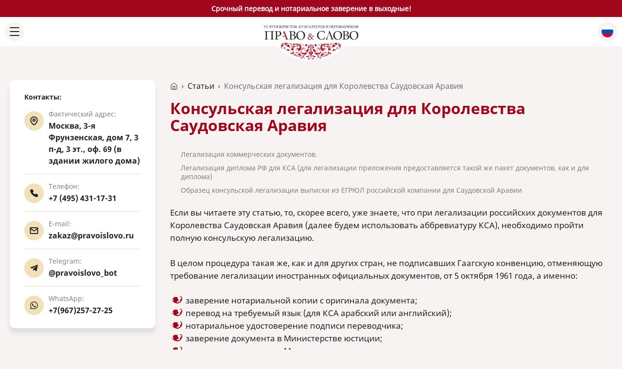

--- FILE ---
content_type: text/html; charset=UTF-8
request_url: https://pravoislovo.ru/articles/konsulskaya-legalizatsiya-dlya-korolevstva-saudovskaya-araviya/
body_size: 57721
content:
<!DOCTYPE html>
<html lang="ru">

<head>
  <meta name="yandex-verification" content="299a3db1648686b0" />
  <meta name="yandex-verification" content="20fa529fe28a8fd7" />
  <meta name="yandex-verification" content="1b646340970422ad" />
  <meta name="google-site-verification" content="S4P_U1yFTP3ZxgK0bDwZrL_13QKU2V3vUngBy0ZcbN8" />
  <meta name="google-site-verification" content="NYqIj9d47wPREanf8FhxTQC8LZlxZhKDuS3oW86T0aM" />
  <meta name="google-site-verification" content="7HiNCa-kkuVYfWCrrArbZnES5e_Q1IXSbTZZ7EDK9O4" />
  <meta charset="UTF-8">
  <meta http-equiv="X-UA-Compatible" content="IE=edge">
  <meta name="viewport" content="width=device-width,initial-scale=1">
  <title>Консульская легализация для Королевства Саудовская Аравия - Право и Слово</title>

  <!--<link rel="shortcut icon" type="image/x-icon" href="/local/templates/pravoislovo/favicon.ico" />-->
  <link rel="icon" type="image/png" href="/favicon.png" />
  <link rel="apple-touch-icon" href="/favicon.png"/>

  <meta http-equiv="Content-Type" content="text/html; charset=UTF-8" />
<meta name="robots" content="index, follow" />
<meta name="keywords" content="статьи, «Право & Слово»" />
<meta name="description" content="Консульская легализация для Королевства Саудовская Аравия, подробная информация об услугах с ценами, сроками по Москве, России, Европе и зарубежных странах «Право & Слово»" />
<link href="/bitrix/cache/css/s1/pravoislovo/kernel_main/kernel_main_v1.css?176220018310074" type="text/css"  rel="stylesheet" />
<link href="/bitrix/js/ui/design-tokens/dist/ui.design-tokens.min.css?175595099523463" type="text/css"  rel="stylesheet" />
<link href="/bitrix/js/ui/fonts/opensans/ui.font.opensans.min.css?17559509962320" type="text/css"  rel="stylesheet" />
<link href="/bitrix/js/main/popup/dist/main.popup.bundle.min.css?175595099328056" type="text/css"  rel="stylesheet" />
<link href="/bitrix/js/main/loader/dist/loader.bundle.min.css?17559509942029" type="text/css"  rel="stylesheet" />
<link href="/bitrix/js/main/core/css/core_viewer.min.css?175595099358384" type="text/css"  rel="stylesheet" />
<link href="/bitrix/js/ui/entity-selector/dist/entity-selector.bundle.min.css?175595099621436" type="text/css"  rel="stylesheet" />
<link href="/bitrix/js/ui/design-tokens/air/dist/air-design-tokens.min.css?1755950995104400" type="text/css"  rel="stylesheet" />
<link href="/bitrix/js/ui/switcher/dist/ui.switcher.bundle.min.css?17559509956763" type="text/css"  rel="stylesheet" />
<link href="/bitrix/js/ui/cnt/ui.cnt.min.css?17559509954259" type="text/css"  rel="stylesheet" />
<link href="/bitrix/js/ui/cnt/dist/cnt.bundle.min.css?17559509955784" type="text/css"  rel="stylesheet" />
<link href="/bitrix/js/ui/icon-set/icon-base.min.css?17559509961604" type="text/css"  rel="stylesheet" />
<link href="/bitrix/js/ui/icon-set/outline/style.min.css?175595099685783" type="text/css"  rel="stylesheet" />
<link href="/bitrix/js/ui/icon-set/main/style.min.css?175595099674857" type="text/css"  rel="stylesheet" />
<link href="/bitrix/js/ui/buttons/dist/ui.buttons.bundle.min.css?175595099669724" type="text/css"  rel="stylesheet" />
<link href="/bitrix/js/fileman/html_editor/html-editor.min.css?175595099256257" type="text/css"  rel="stylesheet" />
<link href="/bitrix/cache/css/s1/pravoislovo/page_661a00c6adefeb0ace13cd454373fa43/page_661a00c6adefeb0ace13cd454373fa43_v1.css?176220018445675" type="text/css"  rel="stylesheet" />
<link href="/bitrix/panel/main/popup.min.css?175595098520774" type="text/css"  rel="stylesheet" />
<link href="/bitrix/cache/css/s1/pravoislovo/template_9b9fcf6c25968ab1143ea7c052b0d6b7/template_9b9fcf6c25968ab1143ea7c052b0d6b7_v1.css?17622001835534" type="text/css"  data-template-style="true" rel="stylesheet" />
<script>if(!window.BX)window.BX={};if(!window.BX.message)window.BX.message=function(mess){if(typeof mess==='object'){for(let i in mess) {BX.message[i]=mess[i];} return true;}};</script>
<script>(window.BX||top.BX).message({"JS_CORE_LOADING":"Загрузка...","JS_CORE_NO_DATA":"- Нет данных -","JS_CORE_WINDOW_CLOSE":"Закрыть","JS_CORE_WINDOW_EXPAND":"Развернуть","JS_CORE_WINDOW_NARROW":"Свернуть в окно","JS_CORE_WINDOW_SAVE":"Сохранить","JS_CORE_WINDOW_CANCEL":"Отменить","JS_CORE_WINDOW_CONTINUE":"Продолжить","JS_CORE_H":"ч","JS_CORE_M":"м","JS_CORE_S":"с","JSADM_AI_HIDE_EXTRA":"Скрыть лишние","JSADM_AI_ALL_NOTIF":"Показать все","JSADM_AUTH_REQ":"Требуется авторизация!","JS_CORE_WINDOW_AUTH":"Войти","JS_CORE_IMAGE_FULL":"Полный размер"});</script>

<script src="/bitrix/js/main/core/core.min.js?1755950994230432"></script>

<script>BX.Runtime.registerExtension({"name":"main.core","namespace":"BX","loaded":true});</script>
<script>BX.setJSList(["\/bitrix\/js\/main\/core\/core_ajax.js","\/bitrix\/js\/main\/core\/core_promise.js","\/bitrix\/js\/main\/polyfill\/promise\/js\/promise.js","\/bitrix\/js\/main\/loadext\/loadext.js","\/bitrix\/js\/main\/loadext\/extension.js","\/bitrix\/js\/main\/polyfill\/promise\/js\/promise.js","\/bitrix\/js\/main\/polyfill\/find\/js\/find.js","\/bitrix\/js\/main\/polyfill\/includes\/js\/includes.js","\/bitrix\/js\/main\/polyfill\/matches\/js\/matches.js","\/bitrix\/js\/ui\/polyfill\/closest\/js\/closest.js","\/bitrix\/js\/main\/polyfill\/fill\/main.polyfill.fill.js","\/bitrix\/js\/main\/polyfill\/find\/js\/find.js","\/bitrix\/js\/main\/polyfill\/matches\/js\/matches.js","\/bitrix\/js\/main\/polyfill\/core\/dist\/polyfill.bundle.js","\/bitrix\/js\/main\/core\/core.js","\/bitrix\/js\/main\/polyfill\/intersectionobserver\/js\/intersectionobserver.js","\/bitrix\/js\/main\/lazyload\/dist\/lazyload.bundle.js","\/bitrix\/js\/main\/polyfill\/core\/dist\/polyfill.bundle.js","\/bitrix\/js\/main\/parambag\/dist\/parambag.bundle.js"]);
</script>
<script>BX.Runtime.registerExtension({"name":"fx","namespace":"window","loaded":true});</script>
<script>BX.Runtime.registerExtension({"name":"ui.design-tokens","namespace":"window","loaded":true});</script>
<script>BX.Runtime.registerExtension({"name":"ui.fonts.opensans","namespace":"window","loaded":true});</script>
<script>BX.Runtime.registerExtension({"name":"ls","namespace":"window","loaded":true});</script>
<script>BX.Runtime.registerExtension({"name":"main.popup","namespace":"BX.Main","loaded":true});</script>
<script>BX.Runtime.registerExtension({"name":"popup","namespace":"window","loaded":true});</script>
<script>BX.Runtime.registerExtension({"name":"main.loader","namespace":"BX","loaded":true});</script>
<script>BX.Runtime.registerExtension({"name":"loader","namespace":"window","loaded":true});</script>
<script>(window.BX||top.BX).message({"DISK_MYOFFICE":false});(window.BX||top.BX).message({"JS_CORE_VIEWER_DOWNLOAD":"Скачать","JS_CORE_VIEWER_EDIT":"Редактировать","JS_CORE_VIEWER_DESCR_AUTHOR":"Автор","JS_CORE_VIEWER_DESCR_LAST_MODIFY":"Последние изменения","JS_CORE_VIEWER_TOO_BIG_FOR_VIEW":"Файл слишком большой для просмотра","JS_CORE_VIEWER_OPEN_WITH_GVIEWER":"Открыть файл в Google Viewer","JS_CORE_VIEWER_IFRAME_DESCR_ERROR":"К сожалению, не удалось открыть документ.","JS_CORE_VIEWER_IFRAME_PROCESS_SAVE_DOC":"Сохранение документа","JS_CORE_VIEWER_IFRAME_UPLOAD_DOC_TO_GOOGLE":"Загрузка документа","JS_CORE_VIEWER_IFRAME_CONVERT_ACCEPT":"Конвертировать","JS_CORE_VIEWER_IFRAME_CONVERT_DECLINE":"Отменить","JS_CORE_VIEWER_IFRAME_CONVERT_TO_NEW_FORMAT":"Документ будет сконвертирован в docx, xls, pptx, так как имеет старый формат.","JS_CORE_VIEWER_IFRAME_DESCR_SAVE_DOC":"Сохранить документ?","JS_CORE_VIEWER_IFRAME_SAVE_DOC":"Сохранить","JS_CORE_VIEWER_IFRAME_DISCARD_DOC":"Отменить изменения","JS_CORE_VIEWER_IFRAME_CHOICE_SERVICE_EDIT":"Редактировать с помощью","JS_CORE_VIEWER_IFRAME_SET_DEFAULT_SERVICE_EDIT":"Использовать для всех файлов","JS_CORE_VIEWER_IFRAME_CHOICE_SERVICE_EDIT_ACCEPT":"Применить","JS_CORE_VIEWER_IFRAME_CHOICE_SERVICE_EDIT_DECLINE":"Отменить","JS_CORE_VIEWER_IFRAME_UPLOAD_NEW_VERSION_IN_COMMENT":"Загрузил новую версию файла","JS_CORE_VIEWER_SERVICE_GOOGLE_DRIVE":"Google Docs","JS_CORE_VIEWER_SERVICE_SKYDRIVE":"MS Office Online","JS_CORE_VIEWER_IFRAME_CANCEL":"Отмена","JS_CORE_VIEWER_IFRAME_DESCR_SAVE_DOC_F":"В одном из окон вы редактируете данный документ. Если вы завершили работу над документом, нажмите \u0022#SAVE_DOC#\u0022, чтобы загрузить измененный файл на портал.","JS_CORE_VIEWER_SAVE":"Сохранить","JS_CORE_VIEWER_EDIT_IN_SERVICE":"Редактировать в #SERVICE#","JS_CORE_VIEWER_NOW_EDITING_IN_SERVICE":"Редактирование в #SERVICE#","JS_CORE_VIEWER_SAVE_TO_OWN_FILES_MSGVER_1":"Сохранить на Битрикс24.Диск","JS_CORE_VIEWER_DOWNLOAD_TO_PC":"Скачать на локальный компьютер","JS_CORE_VIEWER_GO_TO_FILE":"Перейти к файлу","JS_CORE_VIEWER_DESCR_SAVE_FILE_TO_OWN_FILES":"Файл #NAME# успешно сохранен\u003Cbr\u003Eв папку \u0022Файлы\\Сохраненные\u0022","JS_CORE_VIEWER_DESCR_PROCESS_SAVE_FILE_TO_OWN_FILES":"Файл #NAME# сохраняется\u003Cbr\u003Eна ваш \u0022Битрикс24.Диск\u0022","JS_CORE_VIEWER_HISTORY_ELEMENT":"История","JS_CORE_VIEWER_VIEW_ELEMENT":"Просмотреть","JS_CORE_VIEWER_THROUGH_VERSION":"Версия #NUMBER#","JS_CORE_VIEWER_THROUGH_LAST_VERSION":"Последняя версия","JS_CORE_VIEWER_DISABLE_EDIT_BY_PERM":"Автор не разрешил вам редактировать этот документ","JS_CORE_VIEWER_IFRAME_UPLOAD_NEW_VERSION_IN_COMMENT_F":"Загрузила новую версию файла","JS_CORE_VIEWER_IFRAME_UPLOAD_NEW_VERSION_IN_COMMENT_M":"Загрузил новую версию файла","JS_CORE_VIEWER_IFRAME_CONVERT_TO_NEW_FORMAT_EX":"Документ будет сконвертирован в формат #NEW_FORMAT#, так как текущий формат #OLD_FORMAT# является устаревшим.","JS_CORE_VIEWER_CONVERT_TITLE":"Конвертировать в #NEW_FORMAT#?","JS_CORE_VIEWER_CREATE_IN_SERVICE":"Создать с помощью #SERVICE#","JS_CORE_VIEWER_NOW_CREATING_IN_SERVICE":"Создание документа в #SERVICE#","JS_CORE_VIEWER_SAVE_AS":"Сохранить как","JS_CORE_VIEWER_CREATE_DESCR_SAVE_DOC_F":"В одном из окон вы создаете новый документ. Если вы завершили работу над документом, нажмите \u0022#SAVE_AS_DOC#\u0022, чтобы перейти к добавлению документа на портал.","JS_CORE_VIEWER_NOW_DOWNLOAD_FROM_SERVICE":"Загрузка документа из #SERVICE#","JS_CORE_VIEWER_EDIT_IN_LOCAL_SERVICE":"Редактировать на моём компьютере","JS_CORE_VIEWER_EDIT_IN_LOCAL_SERVICE_SHORT":"Редактировать на #SERVICE#","JS_CORE_VIEWER_SERVICE_LOCAL":"моём компьютере","JS_CORE_VIEWER_DOWNLOAD_B24_DESKTOP":"Скачать","JS_CORE_VIEWER_SERVICE_LOCAL_INSTALL_DESKTOP_MSGVER_1":"Для эффективного редактирования документов на компьютере, установите приложение для компьютера и подключите Битрикс24.Диск","JS_CORE_VIEWER_SHOW_FILE_DIALOG_OAUTH_NOTICE":"Для просмотра файла, пожалуйста, авторизуйтесь в своем аккаунте \u003Ca id=\u0022bx-js-disk-run-oauth-modal\u0022 href=\u0022#\u0022\u003E#SERVICE#\u003C\/a\u003E.","JS_CORE_VIEWER_SERVICE_OFFICE365":"Office365","JS_CORE_VIEWER_DOCUMENT_IS_LOCKED_BY":"Документ заблокирован на редактирование","JS_CORE_VIEWER_SERVICE_MYOFFICE":"МойОфис","JS_CORE_VIEWER_OPEN_PDF_PREVIEW":"Просмотреть pdf-версию файла","JS_CORE_VIEWER_AJAX_ACCESS_DENIED":"Не хватает прав для просмотра файла. Попробуйте обновить страницу.","JS_CORE_VIEWER_AJAX_CONNECTION_FAILED":"При попытке открыть файл возникла ошибка. Пожалуйста, попробуйте позже.","JS_CORE_VIEWER_AJAX_OPEN_NEW_TAB":"Открыть в новом окне","JS_CORE_VIEWER_AJAX_PRINT":"Распечатать","JS_CORE_VIEWER_TRANSFORMATION_IN_PROCESS":"Документ сохранён. Мы готовим его к показу.","JS_CORE_VIEWER_IFRAME_ERROR_TITLE":"Не удалось открыть документ","JS_CORE_VIEWER_DOWNLOAD_B24_DESKTOP_FULL":"Скачать приложение","JS_CORE_VIEWER_DOWNLOAD_DOCUMENT":"Скачать документ","JS_CORE_VIEWER_IFRAME_ERROR_COULD_NOT_VIEW":"К сожалению, не удалось просмотреть документ.","JS_CORE_VIEWER_ACTIONPANEL_MORE":"Ещё"});</script>
<script>BX.Runtime.registerExtension({"name":"viewer","namespace":"window","loaded":true});</script>
<script>(window.BX||top.BX).message({"UI_TAG_SELECTOR_SEARCH_PLACEHOLDER":"поиск","UI_TAG_SELECTOR_ADD_BUTTON_CAPTION":"Добавить","UI_TAG_SELECTOR_ADD_BUTTON_CAPTION_MORE":"Добавить еще","UI_TAG_SELECTOR_ADD_BUTTON_CAPTION_SINGLE":"Изменить","UI_TAG_SELECTOR_CREATE_BUTTON_CAPTION":"Создать","UI_SELECTOR_SEARCH_LOADER_TEXT":"Идет поиск дополнительных результатов...","UI_SELECTOR_SEARCH_TAB_TITLE":"Поиск","UI_SELECTOR_SEARCH_STUB_TITLE":"Нет совпадений","UI_SELECTOR_SEARCH_STUB_SUBTITLE_MSGVER_1":"Попробуйте изменить условия поиска","UI_SELECTOR_RECENT_TAB_TITLE":"Последние","UI_SELECTOR_ITEM_LINK_TITLE":"подробнее","UI_SELECTOR_TAB_STUB_TITLE":"В категории \u0026laquo;#TAB_TITLE#\u0026raquo; ничего не найдено","UI_SELECTOR_CREATE_ITEM_LABEL":"Создать:"});</script>
<script type="extension/settings" data-extension="ui.entity-selector">{"extensions":["highloadblock.entity-selector","landing.entity-selector","seo.entity-selector"]}</script>
<script type="extension/settings" data-extension="highloadblock.entity-selector">{"entities":[{"id":"highloadblock-element","options":{"dynamicLoad":true,"dynamicSearch":true}}]}</script>
<script>BX.Runtime.registerExtension({"name":"highloadblock.entity-selector","namespace":"window","loaded":true});</script>
<script type="extension/settings" data-extension="landing.entity-selector">{"entities":[{"id":"landing","options":{"itemOptions":{"default":{"avatarOptions":{"bgSize":"cover"}},"folder":{"avatar":"\/bitrix\/js\/landing\/entity-selector\/src\/images\/icon-folder.svg"}},"dynamicLoad":true,"dynamicSearch":true}}]}</script>
<script>BX.Runtime.registerExtension({"name":"landing.entity-selector","namespace":"window","loaded":true});</script>
<script>BX.Runtime.registerExtension({"name":"ui.entity-selector","namespace":"BX.UI.EntitySelector","loaded":true});</script>
<script>BX.Runtime.registerExtension({"name":"ui.design-tokens.air","namespace":"window","loaded":true});</script>
<script>BX.Runtime.registerExtension({"name":"ui.icon-set.api.core","namespace":"BX.UI.IconSet","loaded":true});</script>
<script>(window.BX||top.BX).message({"UI_SWITCHER_ON":"вкл","UI_SWITCHER_OFF":"выкл"});(window.BX||top.BX).message({"UI_SWITCHER_ON":"вкл","UI_SWITCHER_OFF":"выкл"});</script>
<script>BX.Runtime.registerExtension({"name":"ui.switcher","namespace":"BX.UI","loaded":true});</script>
<script>BX.Runtime.registerExtension({"name":"ui.cnt","namespace":"BX.UI","loaded":true});</script>
<script>BX.Runtime.registerExtension({"name":"ui.icon-set","namespace":"window","loaded":true});</script>
<script>BX.Runtime.registerExtension({"name":"ui.icon-set.outline","namespace":"window","loaded":true});</script>
<script>BX.Runtime.registerExtension({"name":"ui.icon-set.main","namespace":"window","loaded":true});</script>
<script>(window.BX||top.BX).message({"UI_BUTTONS_SAVE_BTN_TEXT":"Сохранить","UI_BUTTONS_CREATE_BTN_TEXT":"Создать","UI_BUTTONS_ADD_BTN_TEXT":"Добавить","UI_BUTTONS_SEND_BTN_TEXT":"Отправить","UI_BUTTONS_CANCEL_BTN_TEXT":"Отменить","UI_BUTTONS_CLOSE_BTN_TEXT":"Закрыть","UI_BUTTONS_APPLY_BTN_TEXT":"Применить"});</script>
<script>BX.Runtime.registerExtension({"name":"ui.buttons","namespace":"BX.UI","loaded":true});</script>
<script>BX.Runtime.registerExtension({"name":"main.pageobject","namespace":"window","loaded":true});</script>
<script>(window.BX||top.BX).message({"JS_CORE_LOADING":"Загрузка...","JS_CORE_NO_DATA":"- Нет данных -","JS_CORE_WINDOW_CLOSE":"Закрыть","JS_CORE_WINDOW_EXPAND":"Развернуть","JS_CORE_WINDOW_NARROW":"Свернуть в окно","JS_CORE_WINDOW_SAVE":"Сохранить","JS_CORE_WINDOW_CANCEL":"Отменить","JS_CORE_WINDOW_CONTINUE":"Продолжить","JS_CORE_H":"ч","JS_CORE_M":"м","JS_CORE_S":"с","JSADM_AI_HIDE_EXTRA":"Скрыть лишние","JSADM_AI_ALL_NOTIF":"Показать все","JSADM_AUTH_REQ":"Требуется авторизация!","JS_CORE_WINDOW_AUTH":"Войти","JS_CORE_IMAGE_FULL":"Полный размер"});</script>
<script>BX.Runtime.registerExtension({"name":"window","namespace":"window","loaded":true});</script>
<script>(window.BX||top.BX).message({"AMPM_MODE":false});(window.BX||top.BX).message({"MONTH_1":"Январь","MONTH_2":"Февраль","MONTH_3":"Март","MONTH_4":"Апрель","MONTH_5":"Май","MONTH_6":"Июнь","MONTH_7":"Июль","MONTH_8":"Август","MONTH_9":"Сентябрь","MONTH_10":"Октябрь","MONTH_11":"Ноябрь","MONTH_12":"Декабрь","MONTH_1_S":"января","MONTH_2_S":"февраля","MONTH_3_S":"марта","MONTH_4_S":"апреля","MONTH_5_S":"мая","MONTH_6_S":"июня","MONTH_7_S":"июля","MONTH_8_S":"августа","MONTH_9_S":"сентября","MONTH_10_S":"октября","MONTH_11_S":"ноября","MONTH_12_S":"декабря","MON_1":"янв","MON_2":"фев","MON_3":"мар","MON_4":"апр","MON_5":"мая","MON_6":"июн","MON_7":"июл","MON_8":"авг","MON_9":"сен","MON_10":"окт","MON_11":"ноя","MON_12":"дек","DAY_OF_WEEK_0":"Воскресенье","DAY_OF_WEEK_1":"Понедельник","DAY_OF_WEEK_2":"Вторник","DAY_OF_WEEK_3":"Среда","DAY_OF_WEEK_4":"Четверг","DAY_OF_WEEK_5":"Пятница","DAY_OF_WEEK_6":"Суббота","DOW_0":"Вс","DOW_1":"Пн","DOW_2":"Вт","DOW_3":"Ср","DOW_4":"Чт","DOW_5":"Пт","DOW_6":"Сб","FD_SECOND_AGO_0":"#VALUE# секунд назад","FD_SECOND_AGO_1":"#VALUE# секунду назад","FD_SECOND_AGO_10_20":"#VALUE# секунд назад","FD_SECOND_AGO_MOD_1":"#VALUE# секунду назад","FD_SECOND_AGO_MOD_2_4":"#VALUE# секунды назад","FD_SECOND_AGO_MOD_OTHER":"#VALUE# секунд назад","FD_SECOND_DIFF_0":"#VALUE# секунд","FD_SECOND_DIFF_1":"#VALUE# секунда","FD_SECOND_DIFF_10_20":"#VALUE# секунд","FD_SECOND_DIFF_MOD_1":"#VALUE# секунда","FD_SECOND_DIFF_MOD_2_4":"#VALUE# секунды","FD_SECOND_DIFF_MOD_OTHER":"#VALUE# секунд","FD_SECOND_SHORT":"#VALUE#с","FD_MINUTE_AGO_0":"#VALUE# минут назад","FD_MINUTE_AGO_1":"#VALUE# минуту назад","FD_MINUTE_AGO_10_20":"#VALUE# минут назад","FD_MINUTE_AGO_MOD_1":"#VALUE# минуту назад","FD_MINUTE_AGO_MOD_2_4":"#VALUE# минуты назад","FD_MINUTE_AGO_MOD_OTHER":"#VALUE# минут назад","FD_MINUTE_DIFF_0":"#VALUE# минут","FD_MINUTE_DIFF_1":"#VALUE# минута","FD_MINUTE_DIFF_10_20":"#VALUE# минут","FD_MINUTE_DIFF_MOD_1":"#VALUE# минута","FD_MINUTE_DIFF_MOD_2_4":"#VALUE# минуты","FD_MINUTE_DIFF_MOD_OTHER":"#VALUE# минут","FD_MINUTE_0":"#VALUE# минут","FD_MINUTE_1":"#VALUE# минуту","FD_MINUTE_10_20":"#VALUE# минут","FD_MINUTE_MOD_1":"#VALUE# минуту","FD_MINUTE_MOD_2_4":"#VALUE# минуты","FD_MINUTE_MOD_OTHER":"#VALUE# минут","FD_MINUTE_SHORT":"#VALUE#мин","FD_HOUR_AGO_0":"#VALUE# часов назад","FD_HOUR_AGO_1":"#VALUE# час назад","FD_HOUR_AGO_10_20":"#VALUE# часов назад","FD_HOUR_AGO_MOD_1":"#VALUE# час назад","FD_HOUR_AGO_MOD_2_4":"#VALUE# часа назад","FD_HOUR_AGO_MOD_OTHER":"#VALUE# часов назад","FD_HOUR_DIFF_0":"#VALUE# часов","FD_HOUR_DIFF_1":"#VALUE# час","FD_HOUR_DIFF_10_20":"#VALUE# часов","FD_HOUR_DIFF_MOD_1":"#VALUE# час","FD_HOUR_DIFF_MOD_2_4":"#VALUE# часа","FD_HOUR_DIFF_MOD_OTHER":"#VALUE# часов","FD_HOUR_SHORT":"#VALUE#ч","FD_YESTERDAY":"вчера","FD_TODAY":"сегодня","FD_TOMORROW":"завтра","FD_DAY_AGO_0":"#VALUE# дней назад","FD_DAY_AGO_1":"#VALUE# день назад","FD_DAY_AGO_10_20":"#VALUE# дней назад","FD_DAY_AGO_MOD_1":"#VALUE# день назад","FD_DAY_AGO_MOD_2_4":"#VALUE# дня назад","FD_DAY_AGO_MOD_OTHER":"#VALUE# дней назад","FD_DAY_DIFF_0":"#VALUE# дней","FD_DAY_DIFF_1":"#VALUE# день","FD_DAY_DIFF_10_20":"#VALUE# дней","FD_DAY_DIFF_MOD_1":"#VALUE# день","FD_DAY_DIFF_MOD_2_4":"#VALUE# дня","FD_DAY_DIFF_MOD_OTHER":"#VALUE# дней","FD_DAY_AT_TIME":"#DAY# в #TIME#","FD_DAY_SHORT":"#VALUE#д","FD_MONTH_AGO_0":"#VALUE# месяцев назад","FD_MONTH_AGO_1":"#VALUE# месяц назад","FD_MONTH_AGO_10_20":"#VALUE# месяцев назад","FD_MONTH_AGO_MOD_1":"#VALUE# месяц назад","FD_MONTH_AGO_MOD_2_4":"#VALUE# месяца назад","FD_MONTH_AGO_MOD_OTHER":"#VALUE# месяцев назад","FD_MONTH_DIFF_0":"#VALUE# месяцев","FD_MONTH_DIFF_1":"#VALUE# месяц","FD_MONTH_DIFF_10_20":"#VALUE# месяцев","FD_MONTH_DIFF_MOD_1":"#VALUE# месяц","FD_MONTH_DIFF_MOD_2_4":"#VALUE# месяца","FD_MONTH_DIFF_MOD_OTHER":"#VALUE# месяцев","FD_MONTH_SHORT":"#VALUE#мес","FD_YEARS_AGO_0":"#VALUE# лет назад","FD_YEARS_AGO_1":"#VALUE# год назад","FD_YEARS_AGO_10_20":"#VALUE# лет назад","FD_YEARS_AGO_MOD_1":"#VALUE# год назад","FD_YEARS_AGO_MOD_2_4":"#VALUE# года назад","FD_YEARS_AGO_MOD_OTHER":"#VALUE# лет назад","FD_YEARS_DIFF_0":"#VALUE# лет","FD_YEARS_DIFF_1":"#VALUE# год","FD_YEARS_DIFF_10_20":"#VALUE# лет","FD_YEARS_DIFF_MOD_1":"#VALUE# год","FD_YEARS_DIFF_MOD_2_4":"#VALUE# года","FD_YEARS_DIFF_MOD_OTHER":"#VALUE# лет","FD_YEARS_SHORT_0":"#VALUE#л","FD_YEARS_SHORT_1":"#VALUE#г","FD_YEARS_SHORT_10_20":"#VALUE#л","FD_YEARS_SHORT_MOD_1":"#VALUE#г","FD_YEARS_SHORT_MOD_2_4":"#VALUE#г","FD_YEARS_SHORT_MOD_OTHER":"#VALUE#л","CAL_BUTTON":"Выбрать","CAL_TIME_SET":"Установить время","CAL_TIME":"Время","FD_LAST_SEEN_TOMORROW":"завтра в #TIME#","FD_LAST_SEEN_NOW":"только что","FD_LAST_SEEN_TODAY":"сегодня в #TIME#","FD_LAST_SEEN_YESTERDAY":"вчера в #TIME#","FD_LAST_SEEN_MORE_YEAR":"более года назад","FD_UNIT_ORDER":"Y m d H i s","FD_SEPARATOR":"\u0026#32;","FD_SEPARATOR_SHORT":"\u0026#32;"});</script>
<script type="extension/settings" data-extension="main.date">{"formats":{"FORMAT_DATE":"DD.MM.YYYY","FORMAT_DATETIME":"DD.MM.YYYY HH:MI:SS","SHORT_DATE_FORMAT":"d.m.Y","MEDIUM_DATE_FORMAT":"j M Y","LONG_DATE_FORMAT":"j F Y","DAY_MONTH_FORMAT":"j F","DAY_SHORT_MONTH_FORMAT":"j M","SHORT_DAY_OF_WEEK_MONTH_FORMAT":"D, j F","SHORT_DAY_OF_WEEK_SHORT_MONTH_FORMAT":"D, j M","DAY_OF_WEEK_MONTH_FORMAT":"l, j F","FULL_DATE_FORMAT":"l, j F Y","SHORT_TIME_FORMAT":"H:i","LONG_TIME_FORMAT":"H:i:s"}}</script>
<script>BX.Runtime.registerExtension({"name":"main.date","namespace":"BX.Main","loaded":true});</script>
<script>(window.BX||top.BX).message({"WEEK_START":1});</script>
<script>BX.Runtime.registerExtension({"name":"date","namespace":"window","loaded":true});</script>
<script>BX.Runtime.registerExtension({"name":"timer","namespace":"window","loaded":true});</script>
<script>BX.Runtime.registerExtension({"name":"html_editor","namespace":"window","loaded":true});</script>
<script>(window.BX||top.BX).message({"LANGUAGE_ID":"ru","FORMAT_DATE":"DD.MM.YYYY","FORMAT_DATETIME":"DD.MM.YYYY HH:MI:SS","COOKIE_PREFIX":"BITRIX_SM","SERVER_TZ_OFFSET":"10800","UTF_MODE":"Y","SITE_ID":"s1","SITE_DIR":"\/","USER_ID":"","SERVER_TIME":1762986872,"USER_TZ_OFFSET":0,"USER_TZ_AUTO":"Y","bitrix_sessid":"556f1d7699c1de74d9ee87898996948a"});</script>


<script  src="/bitrix/cache/js/s1/pravoislovo/kernel_main/kernel_main_v1.js?1762760704187429"></script>
<script src="/bitrix/js/main/core/core_ls.min.js?17559509932683"></script>
<script src="/bitrix/js/main/popup/dist/main.popup.bundle.min.js?175595099366962"></script>
<script src="/bitrix/js/main/loader/dist/loader.bundle.min.js?17559509944392"></script>
<script src="/bitrix/js/main/core/core_viewer.min.js?175595099399555"></script>
<script src="/bitrix/js/ui/entity-selector/dist/entity-selector.bundle.min.js?1755950996173412"></script>
<script src="/bitrix/js/ui/icon-set/api/core/dist/ui.icon-set.core.bundle.min.js?175595099632678"></script>
<script src="/bitrix/js/ui/switcher/dist/ui.switcher.bundle.min.js?17559509958553"></script>
<script src="/bitrix/js/ui/cnt/dist/cnt.bundle.min.js?175595099510460"></script>
<script src="/bitrix/js/ui/buttons/dist/ui.buttons.bundle.min.js?175595099660463"></script>
<script  src="/bitrix/cache/js/s1/pravoislovo/kernel_htmleditor/kernel_htmleditor_v1.js?1762200183512222"></script>
<script>BX.setJSList(["\/bitrix\/js\/main\/core\/core_fx.js","\/bitrix\/js\/main\/pageobject\/pageobject.js","\/bitrix\/js\/main\/core\/core_window.js","\/bitrix\/js\/main\/date\/main.date.js","\/bitrix\/js\/main\/core\/core_date.js","\/bitrix\/js\/main\/core\/core_timer.js","\/bitrix\/js\/main\/dd.js","\/bitrix\/js\/main\/core\/core_dd.js","\/bitrix\/js\/main\/session.js","\/bitrix\/js\/main\/utils.js","\/bitrix\/js\/fileman\/html_editor\/range.js","\/bitrix\/js\/fileman\/html_editor\/html-actions.js","\/bitrix\/js\/fileman\/html_editor\/html-views.js","\/bitrix\/js\/fileman\/html_editor\/html-parser.js","\/bitrix\/js\/fileman\/html_editor\/html-base-controls.js","\/bitrix\/js\/fileman\/html_editor\/html-controls.js","\/bitrix\/js\/fileman\/html_editor\/html-components.js","\/bitrix\/js\/fileman\/html_editor\/html-snippets.js","\/bitrix\/js\/fileman\/html_editor\/html-editor.js","\/local\/templates\/pravoislovo\/components\/bitrix\/forum.topic.reviews\/.default\/script.js","\/bitrix\/components\/bitrix\/main.post.form\/templates\/.default\/script.js"]);</script>
<script>BX.setCSSList(["\/bitrix\/js\/main\/core\/css\/core_date.css","\/local\/templates\/pravoislovo\/components\/bitrix\/news\/.default\/bitrix\/news.detail\/.default\/style.css","\/local\/templates\/pravoislovo\/components\/bitrix\/forum.topic.reviews\/.default\/style.css","\/bitrix\/components\/bitrix\/main.post.form\/templates\/.default\/style.css","\/local\/templates\/pravoislovo\/template_styles.css"]);</script>
<link rel="alternate" href="https://pravoislovo.ru/articles/konsulskaya-legalizatsiya-dlya-korolevstva-saudovskaya-araviya/" hreflang="ru" />
<link rel="alternate" href="https://pravoislovo.it/articles/konsulskaya-legalizatsiya-dlya-korolevstva-saudovskaya-araviya/" hreflang="it" />
<!-- dev2fun module opengraph -->
<meta property="og:title" content="Консульская легализация для Королевства Саудовская Аравия"/>
<meta property="og:description" content="Консульская легализация для Королевства Саудовская Аравия, подробная информация об услугах с ценами, сроками по Москве, России, Европе и зарубежных странах &laquo;Пра..."/>
<meta property="og:url" content="https://pravoislovo.ru/articles/konsulskaya-legalizatsiya-dlya-korolevstva-saudovskaya-araviya/"/>
<meta property="og:type" content="website"/>
<meta property="og:site_name" content="&laquo;Право &amp; Слово&raquo;"/>
<meta property="og:image" content="https://pravoislovo.ru/upload/iblock/d3c/uck4wqdw0f8hei2xctgieafcjirwcs3l.jpg"/>
<meta property="og:image:type" content="image/jpeg"/>
<meta property="og:image:width" content="400"/>
<meta property="og:image:height" content="210"/>
<!-- /dev2fun module opengraph -->



<script  src="/bitrix/cache/js/s1/pravoislovo/page_4c6af8317a6c5edf77948f87512b59e2/page_4c6af8317a6c5edf77948f87512b59e2_v1.js?176220018385913"></script>

  <link rel="canonical" href="https://pravoislovo.ru/articles/konsulskaya-legalizatsiya-dlya-korolevstva-saudovskaya-araviya/" />
  <link rel="stylesheet" href="/dist/css/build.css?v=1.8" />
  <link rel="stylesheet" href="/dist/css/layout.css?v=1.8" />
  <link rel="stylesheet" href="/dist/css/home.css?v=1.8" />
  <link rel="stylesheet" href="/dist/css/article.css" />
  <link rel="stylesheet" href="/dist/css/faq.css" />
  <link rel="stylesheet" href="/dist/css/about.css" />
  <link rel="stylesheet" href="/dist/css/price.css" />
  <link rel="stylesheet" href="/dist/css/payment.css" />
  
  
      <script src="/dist/js/init.js?v=1.6"></script>
  <meta name="zen-verification" content="aqSQrD1V8cMx4Q4vNh5JCg91rSaizvKr6Qu68TiaOX2H4RyywLcovzWWrLMeaKcC" />
<meta name="google-site-verification" content="pDGM2Ilk5L9ALZrTkjR54rXv-N5LNI6YayyBkmw5aa0" />
<meta name="yandex-verification" content="4ddbbef34ee275bc" />  
<!-- Yandex.Metrika counter RU -->
<script type="text/javascript" >
   (function(m,e,t,r,i,k,a){m[i]=m[i]||function(){(m[i].a=m[i].a||[]).push(arguments)};
   m[i].l=1*new Date();
   for (var j = 0; j < document.scripts.length; j++) {if (document.scripts[j].src === r) { return; }}
   k=e.createElement(t),a=e.getElementsByTagName(t)[0],k.async=1,k.src=r,a.parentNode.insertBefore(k,a)})
   (window, document, "script", "https://mc.yandex.ru/metrika/tag.js", "ym");

   ym(12980992, "init", {
        clickmap:true,
        trackLinks:true,
        accurateTrackBounce:true,
        webvisor:true
   });
</script>
<noscript><div><img src="https://mc.yandex.ru/watch/12980992" style="position:absolute; left:-9999px;" alt="" /></div></noscript>
<!-- /Yandex.Metrika counter RU -->
<!-- Yandex.Metrika ITAL counter -->
<script type="text/javascript" >
   (function(m,e,t,r,i,k,a){m[i]=m[i]||function(){(m[i].a=m[i].a||[]).push(arguments)};
   m[i].l=1*new Date();
   for (var j = 0; j < document.scripts.length; j++) {if (document.scripts[j].src === r) { return; }}
   k=e.createElement(t),a=e.getElementsByTagName(t)[0],k.async=1,k.src=r,a.parentNode.insertBefore(k,a)})
   (window, document, "script", "https://mc.yandex.ru/metrika/tag.js", "ym");

   ym(67832446, "init", {
        clickmap:true,
        trackLinks:true,
        accurateTrackBounce:true
   });
</script>
<noscript><div><img src="https://mc.yandex.ru/watch/67832446" style="position:absolute; left:-9999px;" alt="" /></div></noscript>
<!-- /Yandex.Metrika ITAL counter -->
<!-- Yandex.Metrika English COM counter -->
<script type="text/javascript" >
   (function(m,e,t,r,i,k,a){m[i]=m[i]||function(){(m[i].a=m[i].a||[]).push(arguments)};
   m[i].l=1*new Date();
   for (var j = 0; j < document.scripts.length; j++) {if (document.scripts[j].src === r) { return; }}
   k=e.createElement(t),a=e.getElementsByTagName(t)[0],k.async=1,k.src=r,a.parentNode.insertBefore(k,a)})
   (window, document, "script", "https://mc.yandex.ru/metrika/tag.js", "ym");

   ym(93304828, "init", {
        clickmap:true,
        trackLinks:true,
        accurateTrackBounce:true,
        webvisor:true
   });
</script>
<noscript><div><img src="https://mc.yandex.ru/watch/93304828" style="position:absolute; left:-9999px;" alt="" /></div></noscript>
<!-- /Yandex.Metrika English COM counter -->
<!-- Yandex.Metrika ES Spanish counter -->
<script type="text/javascript" >
   (function(m,e,t,r,i,k,a){m[i]=m[i]||function(){(m[i].a=m[i].a||[]).push(arguments)};
   m[i].l=1*new Date();
   for (var j = 0; j < document.scripts.length; j++) {if (document.scripts[j].src === r) { return; }}
   k=e.createElement(t),a=e.getElementsByTagName(t)[0],k.async=1,k.src=r,a.parentNode.insertBefore(k,a)})
   (window, document, "script", "https://mc.yandex.ru/metrika/tag.js", "ym");

   ym(96980217, "init", {
        clickmap:true,
        trackLinks:true,
        accurateTrackBounce:true,
        webvisor:true
   });
</script>
<noscript><div><img src="https://mc.yandex.ru/watch/96980217" style="position:absolute; left:-9999px;" alt="" /></div></noscript>
<!-- /Yandex.Metrika counter -->
</head>
<body>
<style>
.payment-form__qr {
  display: none;
}
.about-slider__item-title {
    font-size: 25px;
    margin-bottom: 15px;
}
@media (max-width: 991.98px){
.about-slider__item-title {
    font-size: 22px;
}
}
@media (max-width: 991.98px){
.about-slider__item-descr {
    display: block;
    font-size: 15px;
    width: 90%;
	z-index: 99;
    position: absolute;
    color: #000000;
    background-color: #d1c0a6c2;
    padding: 10px;
}
}
.header-right__panel {
    margin-bottom: 8px !important;
}
.article-nav li {
  list-style: none;
  font-size: 14px;
}
.article-nav a {
		color:#808080;
}
.article-nav a:hover {
    color: #000000;
}
.article h1 {
  margin-bottom: 0rem;
}
.text-content {
		font-size: 17px;}
h2 {
  font-size: 1.6rem;
}
.article-author__text {
  font-size: 17px;
}
.article-author__name {
  font-size: 19px;
}
.article-detail.text-content a {
    font-style: italic;
    text-decoration: underline;
    color: #a0071d;
    text-decoration-thickness: 1px;
    text-decoration-style: dotted;
}
.article-detail.text-content a:hover {
    color: #c05321;
}
.text-content a {
    font-style: italic;
    text-decoration: underline;
    color: #a0071d;
    text-decoration-thickness: 1px;
    text-decoration-style: dotted;
}
.text-content a:hover {
    color: #c05321;
}
.table-content {
    width:100%;
    border-collapse: collapse;
    margin-bottom: 10px;
}
.table-content td {
    border: solid;
    border-width: 1px;
    padding: 5px;
    border-color: #cca69e;
    background-color: #f2e1b84a;
    padding: 15px;
}
.table-content th {
    border: solid;
    border-width: 1px;
    border-color: #cca69e;
    background-color: #f2e1b8;
    padding: 15px;
}
@media screen and (max-width:800px) {
.table-content tr td {display:block;}
}
@media screen and (max-width:800px) {
.table-content tr th {display:block;}
}
.header-contact__icon {
  display: none;
}
/*
@media screen and (max-width: 1279px) {
    .inner-table { display:none; }
   }
@media screen and (min-width: 1279px) {
    .inner-table-min { display:none; }
   }
.inner-table-min p {
    font-weight: bold;
}*/
@media screen and (max-width: 991px) {
    .comment-block {margin-bottom: 20px;}
}

.page-section__body.letters-body img {
    display: none !important;
}
a.topbar {
    color: #ffffff;
    font-weight: bold;
}
.highlight-box {
    background: #f0f7fa;
    border-radius: 8px;
    padding: 25px;
    margin: 35px 0;
    border: 1px solid #bdd6e0;
}
.warning-note {
    background: #ffebee;
    border-left: 4px solid #f44336;
    padding: 20px;
    margin: 25px 0;
    border-radius: 0 8px 8px 0;
}
.highlight-contacts {
    background: #f9fffa;
    border-radius: 8px;
    padding: 25px;
    margin: 35px 0;
    border: 1px solid #c6e0bd;
}
.highlight-contacts ul {
    list-style: none;
}
.highlight-contacts a {
    font-style: normal !important;
}
</style>


<div id="panel"></div>


<div class="header-banner">
  <div class="container">
    <a class="topbar" href="/news/srochnyy-perevod-i-notarialnoe-zaverenie-v-vykhodnye/">Срочный перевод и нотариальное заверение в выходные!</a>  </div>  
</div>

<header class="header">
  <div class="header-inner container">
    <div class="header-left">
      <div class="header-langnav">
        <span class="header-langnav__label">Услуги по странам:</span>
        <a href="/articles/uslugi-dlya-italii/" class="header-langnav__link">
          <svg
            class="icon"
            width="30"
            height="22"
            viewBox="0 0 30 22"
            fill="none"
            xmlns="http://www.w3.org/2000/svg"
          >
            <rect
              x="0.25"
              y="0.25"
              width="29.5"
              height="21.6"
              rx="1.75"
              fill="white"
              stroke="#F5F5F5"
              stroke-width="0.5"
            />
            <mask
              id="mask0_1487_40784"
              style="mask-type: alpha"
              maskUnits="userSpaceOnUse"
              x="0"
              y="0"
              width="30"
              height="22"
            >
              <rect
                x="0.25"
                y="0.25"
                width="29.5"
                height="21.6"
                rx="1.75"
                fill="white"
                stroke="white"
                stroke-width="0.5"
              />
            </mask>
            <g mask="url(#mask0_1487_40784)">
              <rect x="20" width="10" height="22" fill="#E43D4C" />
              <path
                fill-rule="evenodd"
                clip-rule="evenodd"
                d="M0 22H10V0H0V22Z"
                fill="#1BB65D"
              />
            </g>
          </svg>
          <span>Италия</span>
        </a>
        <a href="/articles/uslugi-dlya-ispanii/" class="header-langnav__link">
          <svg
            class="icon"
            width="30"
            height="22"
            viewBox="0 0 30 22"
            fill="none"
            xmlns="http://www.w3.org/2000/svg"
          >
            <rect width="30" height="22" rx="2" fill="white" />
            <mask
              id="mask0_1487_40793"
              style="mask-type: alpha"
              maskUnits="userSpaceOnUse"
              x="0"
              y="0"
              width="30"
              height="22"
            >
              <rect width="30" height="22" rx="2" fill="white" />
            </mask>
            <g mask="url(#mask0_1487_40793)">
              <path
                fill-rule="evenodd"
                clip-rule="evenodd"
                d="M0 5.86667H30V0H0V5.86667Z"
                fill="#DD172C"
              />
              <path
                fill-rule="evenodd"
                clip-rule="evenodd"
                d="M0 22H30V16.1333H0V22Z"
                fill="#DD172C"
              />
              <path
                fill-rule="evenodd"
                clip-rule="evenodd"
                d="M0 16.1333H30V5.86667H0V16.1333Z"
                fill="#FFD133"
              />
              <path
                fill-rule="evenodd"
                clip-rule="evenodd"
                d="M7.85718 10.2667H9.28575V11H7.85718V10.2667Z"
                fill="#FFEDB1"
              />
              <path
                d="M6.46214 10.227C6.44639 10.0329 6.59965 9.86666 6.79438 9.86666H8.91987C9.1146 9.86666 9.26786 10.0329 9.25211 10.227L9.05293 12.6809C9.01078 13.2001 8.57712 13.6 8.0562 13.6H7.65805C7.13713 13.6 6.70347 13.2001 6.66133 12.6809L6.46214 10.227Z"
                stroke="#A41517"
                stroke-width="0.666667"
              />
              <path
                fill-rule="evenodd"
                clip-rule="evenodd"
                d="M6.42859 11H9.28573V11.7333H8.57145L7.85716 13.2L7.14287 11.7333H6.42859V11Z"
                fill="#A41517"
              />
              <rect
                x="4.28577"
                y="8.79999"
                width="1.62857"
                height="5.13333"
                rx="0.666667"
                fill="#A41517"
              />
              <rect
                x="10"
                y="8.79999"
                width="1.62857"
                height="5.13333"
                rx="0.666667"
                fill="#A41517"
              />
              <path
                d="M6.42859 8.50668C6.42859 7.85866 6.95391 7.33334 7.60192 7.33334H8.1124C8.76041 7.33334 9.28573 7.85866 9.28573 8.50668C9.28573 8.66868 9.1544 8.80001 8.9924 8.80001H6.72192C6.55992 8.80001 6.42859 8.66868 6.42859 8.50668Z"
                fill="#A41517"
              />
            </g>
          </svg>
          <span>Испания</span>
        </a>
        <a href="/articles/uslugi-po-stranam-sng/" class="header-langnav__link">
          <span>СНГ</span>
        </a>
        <!--<a href="/prices/" class="header-langnav__link">
          <span>Еще</span>
          <svg
            width="16"
            height="16"
            viewBox="0 0 16 16"
            fill="none"
            xmlns="http://www.w3.org/2000/svg"
          >
            <path
              d="M4.66663 7.33334L7.99996 10.6667L11.6333 7.33334"
              stroke="#828282"
              stroke-linecap="round"
              stroke-linejoin="round"
            />
          </svg>
        </a>-->
      </div>
      <div class="header-services">
        
<div class="dropdown">
  <button
    class="btn btn-primary font-weight-bold"
    id="dropdownMenu"
    data-bs-toggle="dropdown"
    data-bs-auto-close="outside"
    aria-expanded="false"
    data-bs-offset="0,16"
  >
    <svg
      width="16"
      height="16"
      viewBox="0 0 16 16"
      fill="none"
      xmlns="http://www.w3.org/2000/svg"
    >
      <path
        d="M2 8.00003H14"
        stroke="white"
        stroke-width="2"
        stroke-linecap="round"
        stroke-linejoin="round"
      />
      <path
        d="M2 4.00003H14"
        stroke="white"
        stroke-width="2"
        stroke-linecap="round"
        stroke-linejoin="round"
      />
      <path
        d="M2 12H14"
        stroke="white"
        stroke-width="2"
        stroke-linecap="round"
        stroke-linejoin="round"
      />
    </svg>
    <span>Все услуги</span>
  </button>
  <div class="dd-menu dropdown-menu" aria-labelledby="dropdownMenu">
    <div class="dd-menu__inner">
      <ul class="dd-menu__nav">
                  <li class="dd-menu__nav-title">
            <span>Бюро переводов</span>
          </li>
                      <li class="dd-menu__nav-item  with-link" data-target="#dd-submenu-57">
                              <a href="/articles/perevody-pismennye/?from_serv_sect=57">
                              <span>Переводы</span>
                <svg
                  width="5"
                  height="10"
                  viewBox="0 0 5 10"
                  fill="none"
                  xmlns="http://www.w3.org/2000/svg"
                >
                  <path
                    d="M0.5 8.75L4.25 5L0.5 1.25"
                    stroke="currentColor"
                    stroke-linecap="round"
                    stroke-linejoin="round"
                  />
                </svg>
                              </a>
                          </li>  
                      <li class="dd-menu__nav-item  with-link" data-target="#dd-submenu-80">
                              <a href="/articles/srochnyy-apostil/?from_serv_sect=80">
                              <span>Апостиль</span>
                <svg
                  width="5"
                  height="10"
                  viewBox="0 0 5 10"
                  fill="none"
                  xmlns="http://www.w3.org/2000/svg"
                >
                  <path
                    d="M0.5 8.75L4.25 5L0.5 1.25"
                    stroke="currentColor"
                    stroke-linecap="round"
                    stroke-linejoin="round"
                  />
                </svg>
                              </a>
                          </li>  
                      <li class="dd-menu__nav-item  with-link" data-target="#dd-submenu-81">
                              <a href="/articles/srochnye-uslugi-legalizatsii/?from_serv_sect=81">
                              <span>Консульская легализация</span>
                <svg
                  width="5"
                  height="10"
                  viewBox="0 0 5 10"
                  fill="none"
                  xmlns="http://www.w3.org/2000/svg"
                >
                  <path
                    d="M0.5 8.75L4.25 5L0.5 1.25"
                    stroke="currentColor"
                    stroke-linecap="round"
                    stroke-linejoin="round"
                  />
                </svg>
                              </a>
                          </li>  
                      <li class="dd-menu__nav-item  with-link" data-target="#dd-submenu-143">
                              <a href="/articles/srochnye-uslugi-legalizatsii/?from_serv_sect=143">
                              <span>Легализация по странам</span>
                <svg
                  width="5"
                  height="10"
                  viewBox="0 0 5 10"
                  fill="none"
                  xmlns="http://www.w3.org/2000/svg"
                >
                  <path
                    d="M0.5 8.75L4.25 5L0.5 1.25"
                    stroke="currentColor"
                    stroke-linecap="round"
                    stroke-linejoin="round"
                  />
                </svg>
                              </a>
                          </li>  
                      <li class="dd-menu__nav-item  with-link" data-target="#dd-submenu-67">
                              <a href="/articles/uslugi-dlya-italii/?from_serv_sect=67">
                              <span>Получение дубликатов документов</span>
                <svg
                  width="5"
                  height="10"
                  viewBox="0 0 5 10"
                  fill="none"
                  xmlns="http://www.w3.org/2000/svg"
                >
                  <path
                    d="M0.5 8.75L4.25 5L0.5 1.25"
                    stroke="currentColor"
                    stroke-linecap="round"
                    stroke-linejoin="round"
                  />
                </svg>
                              </a>
                          </li>  
                      <li class="dd-menu__nav-item " data-target="#dd-submenu-161">
                              <span>Истребование документов</span>
                <svg
                  width="5"
                  height="10"
                  viewBox="0 0 5 10"
                  fill="none"
                  xmlns="http://www.w3.org/2000/svg"
                >
                  <path
                    d="M0.5 8.75L4.25 5L0.5 1.25"
                    stroke="currentColor"
                    stroke-linecap="round"
                    stroke-linejoin="round"
                  />
                </svg>
                          </li>  
                      <li class="dd-menu__nav-item  with-link" data-target="#dd-submenu-60">
                              <a href="/articles/zaverenie-pechatyu-byuro-perevodov/?from_serv_sect=60">
                              <span>Консульские переводы</span>
                <svg
                  width="5"
                  height="10"
                  viewBox="0 0 5 10"
                  fill="none"
                  xmlns="http://www.w3.org/2000/svg"
                >
                  <path
                    d="M0.5 8.75L4.25 5L0.5 1.25"
                    stroke="currentColor"
                    stroke-linecap="round"
                    stroke-linejoin="round"
                  />
                </svg>
                              </a>
                          </li>  
                      <li class="dd-menu__nav-item " data-target="#dd-submenu-163">
                              <span>Нотариальные услуги</span>
                <svg
                  width="5"
                  height="10"
                  viewBox="0 0 5 10"
                  fill="none"
                  xmlns="http://www.w3.org/2000/svg"
                >
                  <path
                    d="M0.5 8.75L4.25 5L0.5 1.25"
                    stroke="currentColor"
                    stroke-linecap="round"
                    stroke-linejoin="round"
                  />
                </svg>
                          </li>  
                      <li class="dd-menu__nav-item " data-target="#dd-submenu-164">
                              <span>Доставка документов</span>
                <svg
                  width="5"
                  height="10"
                  viewBox="0 0 5 10"
                  fill="none"
                  xmlns="http://www.w3.org/2000/svg"
                >
                  <path
                    d="M0.5 8.75L4.25 5L0.5 1.25"
                    stroke="currentColor"
                    stroke-linecap="round"
                    stroke-linejoin="round"
                  />
                </svg>
                          </li>  
                      <li class="dd-menu__nav-item " data-target="#dd-submenu-135">
                              <span>Услуги по работе с текстами</span>
                <svg
                  width="5"
                  height="10"
                  viewBox="0 0 5 10"
                  fill="none"
                  xmlns="http://www.w3.org/2000/svg"
                >
                  <path
                    d="M0.5 8.75L4.25 5L0.5 1.25"
                    stroke="currentColor"
                    stroke-linecap="round"
                    stroke-linejoin="round"
                  />
                </svg>
                          </li>  
                      <li class="dd-menu__nav-item " data-target="#dd-submenu-165">
                              <span>Пакетные услуги и акции</span>
                <svg
                  width="5"
                  height="10"
                  viewBox="0 0 5 10"
                  fill="none"
                  xmlns="http://www.w3.org/2000/svg"
                >
                  <path
                    d="M0.5 8.75L4.25 5L0.5 1.25"
                    stroke="currentColor"
                    stroke-linecap="round"
                    stroke-linejoin="round"
                  />
                </svg>
                          </li>  
                            <li class="dd-menu__nav-title">
            <span>Юридические услуги</span>
          </li>
                      <li class="dd-menu__nav-item  with-link" data-target="#dd-submenu-173">
                              <a href="/articles/kak-bystree-vzyskat-dolg-s-vashego-dolzhnika/?from_serv_sect=173">
                              <span>Взыскание долгов</span>
                <svg
                  width="5"
                  height="10"
                  viewBox="0 0 5 10"
                  fill="none"
                  xmlns="http://www.w3.org/2000/svg"
                >
                  <path
                    d="M0.5 8.75L4.25 5L0.5 1.25"
                    stroke="currentColor"
                    stroke-linecap="round"
                    stroke-linejoin="round"
                  />
                </svg>
                              </a>
                          </li>  
                      <li class="dd-menu__nav-item  with-link" data-target="#dd-submenu-62">
                              <a href="/articles/mozhno-li-suditsya-bez-yurista/?from_serv_sect=62">
                              <span>Суды</span>
                <svg
                  width="5"
                  height="10"
                  viewBox="0 0 5 10"
                  fill="none"
                  xmlns="http://www.w3.org/2000/svg"
                >
                  <path
                    d="M0.5 8.75L4.25 5L0.5 1.25"
                    stroke="currentColor"
                    stroke-linecap="round"
                    stroke-linejoin="round"
                  />
                </svg>
                              </a>
                          </li>  
                      <li class="dd-menu__nav-item  with-link" data-target="#dd-submenu-68">
                              <a href="/articles/etapy-i-poryadok-likvidatsii-kompanii-poshagovaya-instruktsiya/?from_serv_sect=68">
                              <span>Регистрация, ликвидация, изменение</span>
                <svg
                  width="5"
                  height="10"
                  viewBox="0 0 5 10"
                  fill="none"
                  xmlns="http://www.w3.org/2000/svg"
                >
                  <path
                    d="M0.5 8.75L4.25 5L0.5 1.25"
                    stroke="currentColor"
                    stroke-linecap="round"
                    stroke-linejoin="round"
                  />
                </svg>
                              </a>
                          </li>  
                      <li class="dd-menu__nav-item " data-target="#dd-submenu-75">
                              <span>Составление документов</span>
                <svg
                  width="5"
                  height="10"
                  viewBox="0 0 5 10"
                  fill="none"
                  xmlns="http://www.w3.org/2000/svg"
                >
                  <path
                    d="M0.5 8.75L4.25 5L0.5 1.25"
                    stroke="currentColor"
                    stroke-linecap="round"
                    stroke-linejoin="round"
                  />
                </svg>
                          </li>  
                      <li class="dd-menu__nav-item " data-target="#dd-submenu-145">
                              <span>Военкомат</span>
                <svg
                  width="5"
                  height="10"
                  viewBox="0 0 5 10"
                  fill="none"
                  xmlns="http://www.w3.org/2000/svg"
                >
                  <path
                    d="M0.5 8.75L4.25 5L0.5 1.25"
                    stroke="currentColor"
                    stroke-linecap="round"
                    stroke-linejoin="round"
                  />
                </svg>
                          </li>  
                      <li class="dd-menu__nav-item  with-link" data-target="#dd-submenu-73">
                              <a href="/articles/brachnyy-dogovor-mozhno-li-osporit/?from_serv_sect=73">
                              <span>Договоры</span>
                <svg
                  width="5"
                  height="10"
                  viewBox="0 0 5 10"
                  fill="none"
                  xmlns="http://www.w3.org/2000/svg"
                >
                  <path
                    d="M0.5 8.75L4.25 5L0.5 1.25"
                    stroke="currentColor"
                    stroke-linecap="round"
                    stroke-linejoin="round"
                  />
                </svg>
                              </a>
                          </li>  
                      <li class="dd-menu__nav-item  with-link" data-target="#dd-submenu-118">
                              <a href="/articles/inostrannyy-grazhdanin-nekotorye-aspekty-postanovki-na-migratsionnyy-uchet-posle-vezda-na-territoriyu/?from_serv_sect=118">
                              <span>Иностранцам</span>
                <svg
                  width="5"
                  height="10"
                  viewBox="0 0 5 10"
                  fill="none"
                  xmlns="http://www.w3.org/2000/svg"
                >
                  <path
                    d="M0.5 8.75L4.25 5L0.5 1.25"
                    stroke="currentColor"
                    stroke-linecap="round"
                    stroke-linejoin="round"
                  />
                </svg>
                              </a>
                          </li>  
                      <li class="dd-menu__nav-item " data-target="#dd-submenu-154">
                              <span>Медицинское право</span>
                <svg
                  width="5"
                  height="10"
                  viewBox="0 0 5 10"
                  fill="none"
                  xmlns="http://www.w3.org/2000/svg"
                >
                  <path
                    d="M0.5 8.75L4.25 5L0.5 1.25"
                    stroke="currentColor"
                    stroke-linecap="round"
                    stroke-linejoin="round"
                  />
                </svg>
                          </li>  
                      <li class="dd-menu__nav-item  with-link" data-target="#dd-submenu-65">
                              <a href="/articles/perevodcheskie-uslugi/?from_serv_sect=65">
                              <span>Нотариус</span>
                <svg
                  width="5"
                  height="10"
                  viewBox="0 0 5 10"
                  fill="none"
                  xmlns="http://www.w3.org/2000/svg"
                >
                  <path
                    d="M0.5 8.75L4.25 5L0.5 1.25"
                    stroke="currentColor"
                    stroke-linecap="round"
                    stroke-linejoin="round"
                  />
                </svg>
                              </a>
                          </li>  
                      <li class="dd-menu__nav-item  with-link" data-target="#dd-submenu-71">
                              <a href="/articles/prodlenie-sroka-akkreditatsii-predstavitelstva-ili-filiala-inostrannoy-kompanii/?from_serv_sect=71">
                              <span>Представительства и филиалы</span>
                <svg
                  width="5"
                  height="10"
                  viewBox="0 0 5 10"
                  fill="none"
                  xmlns="http://www.w3.org/2000/svg"
                >
                  <path
                    d="M0.5 8.75L4.25 5L0.5 1.25"
                    stroke="currentColor"
                    stroke-linecap="round"
                    stroke-linejoin="round"
                  />
                </svg>
                              </a>
                          </li>  
                            <li class="dd-menu__nav-title">
            <span>Кадровые услуги</span>
          </li>
                      <li class="dd-menu__nav-item " data-target="#dd-submenu-151">
                              <span>Кадровое делопроизводство</span>
                <svg
                  width="5"
                  height="10"
                  viewBox="0 0 5 10"
                  fill="none"
                  xmlns="http://www.w3.org/2000/svg"
                >
                  <path
                    d="M0.5 8.75L4.25 5L0.5 1.25"
                    stroke="currentColor"
                    stroke-linecap="round"
                    stroke-linejoin="round"
                  />
                </svg>
                          </li>  
                            <li class="dd-menu__nav-title">
            <span>Бухгалтерские услуги</span>
          </li>
                        </ul>
      <div class="dd-menu__content">
                              <div id="dd-submenu-57" class="dd-menu__submenu">
              <div class="dd-menu__submenu-main">
                                  <div class="dd-menu__submenu-title">Письменные переводы</div>
                  <div class="dd-menu__submenu-items">
                                                                <a href="/services/angliyskiy-yazyk/" class="dd-menu__submenu-item" data-target="#dd-rightmenu-4871">Английский язык</a>
                                                                <a href="/services/italyanskiy-yazyk/" class="dd-menu__submenu-item" data-target="#dd-rightmenu-4876">Итальянский язык</a>
                                                                <a href="/services/frantsuzskiy-yazyk/" class="dd-menu__submenu-item" data-target="#dd-rightmenu-4881">Французский язык</a>
                                                                <a href="/services/ispanskiy-yazyk/" class="dd-menu__submenu-item" data-target="#dd-rightmenu-4975">Испанский язык</a>
                                                                <a href="/services/nemetskiy-yazyk/" class="dd-menu__submenu-item" data-target="#dd-rightmenu-4980">Немецкий язык</a>
                                                                <a href="/services/niderlandskiy-gollandskiy-yazyk/" class="dd-menu__submenu-item" data-target="#dd-rightmenu-4985">Нидерландский (голландский) язык</a>
                                                                <a href="/services/portugalskiy-yazyk/" class="dd-menu__submenu-item" data-target="#dd-rightmenu-4990">Португальский язык</a>
                                                                <a href="/services/grecheskiy-yazyk/" class="dd-menu__submenu-item" data-target="#dd-rightmenu-4995">Греческий язык</a>
                                      </div>
                                  <div class="dd-menu__submenu-title">Страны Азии</div>
                  <div class="dd-menu__submenu-items">
                                                                <a href="/services/arabskiy-yazyk/" class="dd-menu__submenu-item" data-target="#dd-rightmenu-5000">Арабский язык</a>
                                                                <a href="/services/vetnamskiy-yazyk/" class="dd-menu__submenu-item" data-target="#dd-rightmenu-5005">Вьетнамский язык</a>
                                                                <a href="/services/kitayskiy-yazyk/" class="dd-menu__submenu-item" data-target="#dd-rightmenu-5010">Китайский язык</a>
                                                                <a href="/services/koreyskiy-yazyk/" class="dd-menu__submenu-item" data-target="#dd-rightmenu-5015">Корейский язык</a>
                                                                <a href="/services/tayskiy-yazyk/" class="dd-menu__submenu-item" data-target="#dd-rightmenu-5020">Тайский язык</a>
                                                                <a href="/services/ivrit/" class="dd-menu__submenu-item" data-target="#dd-rightmenu-5025">Иврит</a>
                                                                <a href="/services/persidskiy-yazyk-farsi/" class="dd-menu__submenu-item" data-target="#dd-rightmenu-5030">Персидский язык (фарси)</a>
                                                                <a href="/services/khindi/" class="dd-menu__submenu-item" data-target="#dd-rightmenu-5035">Хинди</a>
                                      </div>
                                  <div class="dd-menu__submenu-title">Страны бывшего СССР, СНГ и Балтии</div>
                  <div class="dd-menu__submenu-items">
                                                                <a href="/services/azerbaydzhanskiy-yazyk/" class="dd-menu__submenu-item" data-target="#dd-rightmenu-5040">Азербайджанский язык</a>
                                                                <a href="/services/armyanskiy-yazyk/" class="dd-menu__submenu-item" data-target="#dd-rightmenu-5045">Армянский язык</a>
                                                                <a href="/services/gruzinskiy-yazyk/" class="dd-menu__submenu-item" data-target="#dd-rightmenu-5050">Грузинский язык</a>
                                                                <a href="/services/turkmenskiy-yazyk/" class="dd-menu__submenu-item" data-target="#dd-rightmenu-5057">Туркменский язык</a>
                                                                <a href="/services/uzbekskiy-yazyk/" class="dd-menu__submenu-item" data-target="#dd-rightmenu-5062">Узбекский язык</a>
                                                                <a href="/services/belorusskiy-yazyk/" class="dd-menu__submenu-item" data-target="#dd-rightmenu-5067">Белорусский язык</a>
                                                                <a href="/services/ukrainskiy-yazyk/" class="dd-menu__submenu-item" data-target="#dd-rightmenu-5072">Украинский язык</a>
                                                                <a href="/services/kazakhskiy-yazyk/" class="dd-menu__submenu-item" data-target="#dd-rightmenu-5077">Казахский язык</a>
                                                                <a href="/services/kirgizskiy-yazyk/" class="dd-menu__submenu-item" data-target="#dd-rightmenu-5082">Киргизский язык</a>
                                                                <a href="/services/moldavskiy-yazyk/" class="dd-menu__submenu-item" data-target="#dd-rightmenu-5087">Молдавский язык</a>
                                                                <a href="/services/latyshskiy-yazyk/" class="dd-menu__submenu-item" data-target="#dd-rightmenu-5092">Латышский язык</a>
                                                                <a href="/services/litovskiy-yazyk/" class="dd-menu__submenu-item" data-target="#dd-rightmenu-5097">Литовский язык</a>
                                                                <a href="/services/estonskiy-yazyk/" class="dd-menu__submenu-item" data-target="#dd-rightmenu-5102">Эстонский язык</a>
                                      </div>
                                  <div class="dd-menu__submenu-title">Скандинавия</div>
                  <div class="dd-menu__submenu-items">
                                                                <a href="/services/datskiy-yazyk/" class="dd-menu__submenu-item" data-target="#dd-rightmenu-5107">Датский язык</a>
                                                                <a href="/services/norvezhskiy-yazyk/" class="dd-menu__submenu-item" data-target="#dd-rightmenu-5152">Норвежский язык</a>
                                                                <a href="/services/finskiy-yazyk/" class="dd-menu__submenu-item" data-target="#dd-rightmenu-5157">Финский язык</a>
                                                                <a href="/services/shvedskiy-yazyk/" class="dd-menu__submenu-item" data-target="#dd-rightmenu-5162">Шведский язык</a>
                                      </div>
                                  <div class="dd-menu__submenu-title">Восточная Европа</div>
                  <div class="dd-menu__submenu-items">
                                                                <a href="/services/makedonskiy-yazyk/" class="dd-menu__submenu-item" data-target="#dd-rightmenu-5112">Македонский язык</a>
                                                                <a href="/services/bolgarskiy-yazyk/" class="dd-menu__submenu-item" data-target="#dd-rightmenu-5117">Болгарский язык</a>
                                                                <a href="/services/vengerskiy-yazyk/" class="dd-menu__submenu-item" data-target="#dd-rightmenu-5122">Венгерский язык</a>
                                                                <a href="/services/polskiy-yazyk/" class="dd-menu__submenu-item" data-target="#dd-rightmenu-5127">Польский язык</a>
                                                                <a href="/services/serbskiy-yazyk/" class="dd-menu__submenu-item" data-target="#dd-rightmenu-5132">Сербский язык</a>
                                                                <a href="/services/cheshskiy-yazyk/" class="dd-menu__submenu-item" data-target="#dd-rightmenu-5137">Чешский язык</a>
                                                                <a href="/services/slovenskiy-yazyk/" class="dd-menu__submenu-item" data-target="#dd-rightmenu-5142">Словенский язык</a>
                                                                <a href="/services/albanskiy-yazyk/" class="dd-menu__submenu-item" data-target="#dd-rightmenu-5147">Албанский язык</a>
                                      </div>
                                  <div class="dd-menu__submenu-title">Устные переводы</div>
                  <div class="dd-menu__submenu-items">
                                                                <a href="/services/posledovatelnyy/" class="dd-menu__submenu-item" data-target="#dd-rightmenu-4886">Последовательный перевод</a>
                                                                <a href="/services/sinkhronnyy-perevod/" class="dd-menu__submenu-item" data-target="#dd-rightmenu-4891">Синхронный перевод</a>
                                                                <a href="/services/shushutazh/" class="dd-menu__submenu-item" data-target="#dd-rightmenu-4896">Шушутаж</a>
                                      </div>
                              </div>
                                                                          <div id="dd-rightmenu-4871" class="dd-menu__rightmenu">
                                                  <div>
                            <!--<svg width="10" xmlns="http://www.w3.org/2000/svg" fill="none" viewBox="0 0 24 24" stroke-width="1.5" stroke="currentColor" class="w-6 h-6"><path stroke-linecap="round" stroke-linejoin="round" d="M5 12h14" />
                                </svg>-->
                            <a href="/articles/perevod-tekstov-s-angliyskogo-yazyka/">
                              Письменный перевод английского                            </a>
                          </div>
                                                  <div>
                            <!--<svg width="10" xmlns="http://www.w3.org/2000/svg" fill="none" viewBox="0 0 24 24" stroke-width="1.5" stroke="currentColor" class="w-6 h-6"><path stroke-linecap="round" stroke-linejoin="round" d="M5 12h14" />
                                </svg>-->
                            <a href="/articles/perevod-tekstov-s-angliyskogo-yazyka/">
                              Паспорт на английский                            </a>
                          </div>
                                              </div>
                                                                                <div id="dd-rightmenu-4876" class="dd-menu__rightmenu">
                                                  <div>
                            <!--<svg width="10" xmlns="http://www.w3.org/2000/svg" fill="none" viewBox="0 0 24 24" stroke-width="1.5" stroke="currentColor" class="w-6 h-6"><path stroke-linecap="round" stroke-linejoin="round" d="M5 12h14" />
                                </svg>-->
                            <a href="/articles/pismennyy-perevod-s-italyanskogo-i-na-italyanskiy-yazyk/">
                              Письменный перевод итальянского                            </a>
                          </div>
                                              </div>
                                                                                                                                                                                                                                                                                                                                                                                                                                                                                                                                                                                                                                                                                                                                                                                                                                                                                                                                                                                                                                                                                                                                                                                                                                                                                                                                                                                                                                                                                                                                                                                                                                                                                                                                                                                                                                                                                                        </div>
                      <div id="dd-submenu-80" class="dd-menu__submenu">
              <div class="dd-menu__submenu-main">
                                  <div class="dd-menu__submenu-title">Апостиль документов</div>
                  <div class="dd-menu__submenu-items">
                                                                <a href="/services/zags/" class="dd-menu__submenu-item" data-target="#dd-rightmenu-475">Апостиль ЗАГС</a>
                                                                <a href="/services/mvd/" class="dd-menu__submenu-item" data-target="#dd-rightmenu-480">Апостиль МВД</a>
                                                                <a href="/services/minyust/" class="dd-menu__submenu-item" data-target="#dd-rightmenu-481">Апостиль Минюст</a>
                                                                <a href="/services/ministerstvo-obrazovaniya/" class="dd-menu__submenu-item" data-target="#dd-rightmenu-483">Апостиль Министерство образования</a>
                                                                <a href="/services/prostavlenie-apostilya-na-diplomy/" class="dd-menu__submenu-item" data-target="#dd-rightmenu-485">Апостиль на диплом</a>
                                                                <a href="/services/prostavlenie-apostilya-na-obrazovatelnye-dokumenty/" class="dd-menu__submenu-item" data-target="#dd-rightmenu-486">Апостиль на образовательные документы</a>
                                                                <a href="/services/dokumenty-ob-obrazovanii-vydannye-v-sssr/" class="dd-menu__submenu-item" data-target="#dd-rightmenu-487">Апостиль на документы СССР</a>
                                      </div>
                              </div>
                                                                                                                                                                                                                                                                                                                                      </div>
                      <div id="dd-submenu-81" class="dd-menu__submenu">
              <div class="dd-menu__submenu-main">
                                  <div class="dd-menu__submenu-title">Легализация документов</div>
                  <div class="dd-menu__submenu-items">
                                                                <a href="/services/konsulskaya-legalizatsiya-cherez-tpp/" class="dd-menu__submenu-item" data-target="#dd-rightmenu-477">Консульская легализация через ТПП</a>
                                                                <a href="/services/standartnaya-konsulskaya-legalizatsiya/" class="dd-menu__submenu-item" data-target="#dd-rightmenu-478">Полная консульская легализация</a>
                                                                <a href="/services/srochnaya-konsulskaya-legalizatsiya/" class="dd-menu__submenu-item" data-target="#dd-rightmenu-479">Неполная консульская легализация</a>
                                      </div>
                              </div>
                                                                                                                                                                              </div>
                      <div id="dd-submenu-143" class="dd-menu__submenu">
              <div class="dd-menu__submenu-main">
                                  <div class="dd-menu__submenu-title">Азия</div>
                  <div class="dd-menu__submenu-items">
                                                                <a href="/articles/?LOCATION=56&TAGS=2568" class="dd-menu__submenu-item" data-target="#dd-rightmenu-4385">Легализация документов для стран Азии</a>
                                      </div>
                                  <div class="dd-menu__submenu-title">Америка</div>
                  <div class="dd-menu__submenu-items">
                                                                <a href="/services/legalizatsiya-dokumentov-v-severnoy-amerike/" class="dd-menu__submenu-item" data-target="#dd-rightmenu-4128">Легализация документов в Северной Америке</a>
                                                                <a href="/services/legalizatsiya-dokumentov-v-yuzhnoy-amerike/" class="dd-menu__submenu-item" data-target="#dd-rightmenu-4237">Легализация документов в Южной Америке</a>
                                      </div>
                                  <div class="dd-menu__submenu-title">Африка</div>
                  <div class="dd-menu__submenu-items">
                                                                <a href="/articles/?LOCATION=125&TAGS=2568" class="dd-menu__submenu-item" data-target="#dd-rightmenu-4147">Легализация документов для стран Африки</a>
                                      </div>
                                  <div class="dd-menu__submenu-title">Европа</div>
                  <div class="dd-menu__submenu-items">
                                                                <a href="/services/legalizatsiya-dokumentov-dlya-zapadnoy-evropy/" class="dd-menu__submenu-item" data-target="#dd-rightmenu-4138">Легализация документов для Западной Европы</a>
                                                                <a href="/articles/?LOCATION=56&TAGS=3" class="dd-menu__submenu-item" data-target="#dd-rightmenu-4275">Легализация документов для Восточной Европы</a>
                                      </div>
                              </div>
                                                                          <div id="dd-rightmenu-4385" class="dd-menu__rightmenu">
                                                  <div>
                            <!--<svg width="10" xmlns="http://www.w3.org/2000/svg" fill="none" viewBox="0 0 24 24" stroke-width="1.5" stroke="currentColor" class="w-6 h-6"><path stroke-linecap="round" stroke-linejoin="round" d="M5 12h14" />
                                </svg>-->
                            <a href="/articles/legalizatsiya-dokumentov-dlya-yuzhnoy-korei/">
                              Южная Корея                            </a>
                          </div>
                                                  <div>
                            <!--<svg width="10" xmlns="http://www.w3.org/2000/svg" fill="none" viewBox="0 0 24 24" stroke-width="1.5" stroke="currentColor" class="w-6 h-6"><path stroke-linecap="round" stroke-linejoin="round" d="M5 12h14" />
                                </svg>-->
                            <a href="/articles/legalizatsiya-rossiyskikh-kommercheskikh-dokumentov-dlya-sultanata-oman/">
                              Оман                            </a>
                          </div>
                                                  <div>
                            <!--<svg width="10" xmlns="http://www.w3.org/2000/svg" fill="none" viewBox="0 0 24 24" stroke-width="1.5" stroke="currentColor" class="w-6 h-6"><path stroke-linecap="round" stroke-linejoin="round" d="M5 12h14" />
                                </svg>-->
                            <a href="/articles/legalizatsiya-rossiyskikh-dokumentov-dlya-pakistana/">
                              Пакистан                            </a>
                          </div>
                                                  <div>
                            <!--<svg width="10" xmlns="http://www.w3.org/2000/svg" fill="none" viewBox="0 0 24 24" stroke-width="1.5" stroke="currentColor" class="w-6 h-6"><path stroke-linecap="round" stroke-linejoin="round" d="M5 12h14" />
                                </svg>-->
                            <a href="/articles/apostil-dlya-knr/">
                              Китай                            </a>
                          </div>
                                                  <div>
                            <!--<svg width="10" xmlns="http://www.w3.org/2000/svg" fill="none" viewBox="0 0 24 24" stroke-width="1.5" stroke="currentColor" class="w-6 h-6"><path stroke-linecap="round" stroke-linejoin="round" d="M5 12h14" />
                                </svg>-->
                            <a href="/articles/podgotovka-rossiyskikh-dokumentov-dlya-azerbaydzhana/">
                              Азербайджан                            </a>
                          </div>
                                                  <div>
                            <!--<svg width="10" xmlns="http://www.w3.org/2000/svg" fill="none" viewBox="0 0 24 24" stroke-width="1.5" stroke="currentColor" class="w-6 h-6"><path stroke-linecap="round" stroke-linejoin="round" d="M5 12h14" />
                                </svg>-->
                            <a href="/articles/legalizatsiya-dokumentov-vydannykh-v-abkhazii/">
                              Абхазия                            </a>
                          </div>
                                                  <div>
                            <!--<svg width="10" xmlns="http://www.w3.org/2000/svg" fill="none" viewBox="0 0 24 24" stroke-width="1.5" stroke="currentColor" class="w-6 h-6"><path stroke-linecap="round" stroke-linejoin="round" d="M5 12h14" />
                                </svg>-->
                            <a href="/articles/legalizatsiya-rossiyskikh-dokumentov-dlya-malayzii/">
                              Малайзия                            </a>
                          </div>
                                                  <div>
                            <!--<svg width="10" xmlns="http://www.w3.org/2000/svg" fill="none" viewBox="0 0 24 24" stroke-width="1.5" stroke="currentColor" class="w-6 h-6"><path stroke-linecap="round" stroke-linejoin="round" d="M5 12h14" />
                                </svg>-->
                            <a href="/articles/poluchenie-i-legalizatsiya-dokumentov-v-uzbekistane/">
                              Узбекистан                            </a>
                          </div>
                                                  <div>
                            <!--<svg width="10" xmlns="http://www.w3.org/2000/svg" fill="none" viewBox="0 0 24 24" stroke-width="1.5" stroke="currentColor" class="w-6 h-6"><path stroke-linecap="round" stroke-linejoin="round" d="M5 12h14" />
                                </svg>-->
                            <a href="/articles/legalizatsiya-rossiyskikh-dokumentov-dlya-turtsii/">
                              Турция                            </a>
                          </div>
                                                  <div>
                            <!--<svg width="10" xmlns="http://www.w3.org/2000/svg" fill="none" viewBox="0 0 24 24" stroke-width="1.5" stroke="currentColor" class="w-6 h-6"><path stroke-linecap="round" stroke-linejoin="round" d="M5 12h14" />
                                </svg>-->
                            <a href="/articles/oformlenie-rossiyskikh-dokumentov-dlya-indii/">
                              Индия                            </a>
                          </div>
                                                  <div>
                            <!--<svg width="10" xmlns="http://www.w3.org/2000/svg" fill="none" viewBox="0 0 24 24" stroke-width="1.5" stroke="currentColor" class="w-6 h-6"><path stroke-linecap="round" stroke-linejoin="round" d="M5 12h14" />
                                </svg>-->
                            <a href="/articles/legalizatsiya-rossiyskikh-dokumentov-dlya-filippin/">
                              Филиппины                            </a>
                          </div>
                                                  <div>
                            <!--<svg width="10" xmlns="http://www.w3.org/2000/svg" fill="none" viewBox="0 0 24 24" stroke-width="1.5" stroke="currentColor" class="w-6 h-6"><path stroke-linecap="round" stroke-linejoin="round" d="M5 12h14" />
                                </svg>-->
                            <a href="/articles/dokumenty-iz-rossii-dlya-kuveyta/">
                              Кувейт                            </a>
                          </div>
                                                  <div>
                            <!--<svg width="10" xmlns="http://www.w3.org/2000/svg" fill="none" viewBox="0 0 24 24" stroke-width="1.5" stroke="currentColor" class="w-6 h-6"><path stroke-linecap="round" stroke-linejoin="round" d="M5 12h14" />
                                </svg>-->
                            <a href="/articles/konsulskaya-legalizatsiya-dlya-korolevstva-saudovskaya-araviya/">
                              Саудовская Аравия                            </a>
                          </div>
                                                  <div>
                            <!--<svg width="10" xmlns="http://www.w3.org/2000/svg" fill="none" viewBox="0 0 24 24" stroke-width="1.5" stroke="currentColor" class="w-6 h-6"><path stroke-linecap="round" stroke-linejoin="round" d="M5 12h14" />
                                </svg>-->
                            <a href="/articles/v-kirgizii-kyrgyzstane/">
                              Кыргызстан                            </a>
                          </div>
                                                  <div>
                            <!--<svg width="10" xmlns="http://www.w3.org/2000/svg" fill="none" viewBox="0 0 24 24" stroke-width="1.5" stroke="currentColor" class="w-6 h-6"><path stroke-linecap="round" stroke-linejoin="round" d="M5 12h14" />
                                </svg>-->
                            <a href="/articles/v-kazakhstane/">
                              Казахстан                            </a>
                          </div>
                                              </div>
                                                                                                                  <div id="dd-rightmenu-4128" class="dd-menu__rightmenu">
                                                  <div>
                            <!--<svg width="10" xmlns="http://www.w3.org/2000/svg" fill="none" viewBox="0 0 24 24" stroke-width="1.5" stroke="currentColor" class="w-6 h-6"><path stroke-linecap="round" stroke-linejoin="round" d="M5 12h14" />
                                </svg>-->
                            <a href="/articles/legalizatsiya-rossiyskikh-dokumentov-dlya-gvatemaly/">
                              Гватемала                            </a>
                          </div>
                                                  <div>
                            <!--<svg width="10" xmlns="http://www.w3.org/2000/svg" fill="none" viewBox="0 0 24 24" stroke-width="1.5" stroke="currentColor" class="w-6 h-6"><path stroke-linecap="round" stroke-linejoin="round" d="M5 12h14" />
                                </svg>-->
                            <a href="/articles/polnaya-konsulskaya-legalizatsiya-dlya-kanady/">
                              Канада                            </a>
                          </div>
                                                  <div>
                            <!--<svg width="10" xmlns="http://www.w3.org/2000/svg" fill="none" viewBox="0 0 24 24" stroke-width="1.5" stroke="currentColor" class="w-6 h-6"><path stroke-linecap="round" stroke-linejoin="round" d="M5 12h14" />
                                </svg>-->
                            <a href="/articles/konsulskaya-legalizatsiya-dokumentov-dlya-respubliki-kuba/">
                              Куба                            </a>
                          </div>
                                                  <div>
                            <!--<svg width="10" xmlns="http://www.w3.org/2000/svg" fill="none" viewBox="0 0 24 24" stroke-width="1.5" stroke="currentColor" class="w-6 h-6"><path stroke-linecap="round" stroke-linejoin="round" d="M5 12h14" />
                                </svg>-->
                            <a href="/articles/legalizatsiya-rossiyskikh-dokumentov-dlya-meksiki/">
                              Мексика                            </a>
                          </div>
                                                  <div>
                            <!--<svg width="10" xmlns="http://www.w3.org/2000/svg" fill="none" viewBox="0 0 24 24" stroke-width="1.5" stroke="currentColor" class="w-6 h-6"><path stroke-linecap="round" stroke-linejoin="round" d="M5 12h14" />
                                </svg>-->
                            <a href="/articles/legalizatsiya-rossiyskikh-dokumentov-dlya-panamy/">
                              Панама                            </a>
                          </div>
                                                  <div>
                            <!--<svg width="10" xmlns="http://www.w3.org/2000/svg" fill="none" viewBox="0 0 24 24" stroke-width="1.5" stroke="currentColor" class="w-6 h-6"><path stroke-linecap="round" stroke-linejoin="round" d="M5 12h14" />
                                </svg>-->
                            <a href="/articles/poluchenie-spravki-o-nesudimosti-i-prostavlenie-shtampa-apostil-v-ssha/">
                              США                            </a>
                          </div>
                                              </div>
                                                                                <div id="dd-rightmenu-4237" class="dd-menu__rightmenu">
                                                  <div>
                            <!--<svg width="10" xmlns="http://www.w3.org/2000/svg" fill="none" viewBox="0 0 24 24" stroke-width="1.5" stroke="currentColor" class="w-6 h-6"><path stroke-linecap="round" stroke-linejoin="round" d="M5 12h14" />
                                </svg>-->
                            <a href="/articles/legalizatsiya-nestandartnykh-rossiyskikh-dokumentov-dlya-argentiny/">
                              Аргентина                            </a>
                          </div>
                                                  <div>
                            <!--<svg width="10" xmlns="http://www.w3.org/2000/svg" fill="none" viewBox="0 0 24 24" stroke-width="1.5" stroke="currentColor" class="w-6 h-6"><path stroke-linecap="round" stroke-linejoin="round" d="M5 12h14" />
                                </svg>-->
                            <a href="/articles/podgotovka-dokumentov-iz-rossii-dlya-brazilii/">
                              Бразилия                            </a>
                          </div>
                                                  <div>
                            <!--<svg width="10" xmlns="http://www.w3.org/2000/svg" fill="none" viewBox="0 0 24 24" stroke-width="1.5" stroke="currentColor" class="w-6 h-6"><path stroke-linecap="round" stroke-linejoin="round" d="M5 12h14" />
                                </svg>-->
                            <a href="/articles/vid-na-zhitelstvo-v-bolivii/">
                              Боливия                            </a>
                          </div>
                                                  <div>
                            <!--<svg width="10" xmlns="http://www.w3.org/2000/svg" fill="none" viewBox="0 0 24 24" stroke-width="1.5" stroke="currentColor" class="w-6 h-6"><path stroke-linecap="round" stroke-linejoin="round" d="M5 12h14" />
                                </svg>-->
                            <a href="/articles/legalizatsiya-dokumentov-dlya-peru/">
                              Перу                            </a>
                          </div>
                                                  <div>
                            <!--<svg width="10" xmlns="http://www.w3.org/2000/svg" fill="none" viewBox="0 0 24 24" stroke-width="1.5" stroke="currentColor" class="w-6 h-6"><path stroke-linecap="round" stroke-linejoin="round" d="M5 12h14" />
                                </svg>-->
                            <a href="/articles/pmzh-vnzh-v-paragvae-i-legalizatsiya-rossiyskikh-dokumentov/">
                              Парагвай                            </a>
                          </div>
                                                  <div>
                            <!--<svg width="10" xmlns="http://www.w3.org/2000/svg" fill="none" viewBox="0 0 24 24" stroke-width="1.5" stroke="currentColor" class="w-6 h-6"><path stroke-linecap="round" stroke-linejoin="round" d="M5 12h14" />
                                </svg>-->
                            <a href="/articles/konsulskaya-legalizatsiya-dokumentov-dlya-chili-v-2024-godu/">
                              Чили                            </a>
                          </div>
                                                  <div>
                            <!--<svg width="10" xmlns="http://www.w3.org/2000/svg" fill="none" viewBox="0 0 24 24" stroke-width="1.5" stroke="currentColor" class="w-6 h-6"><path stroke-linecap="round" stroke-linejoin="round" d="M5 12h14" />
                                </svg>-->
                            <a href="/articles/podgotovka-rossiyskikh-dokumentov-dlya-urugvaya/">
                              Уругвай                            </a>
                          </div>
                                                  <div>
                            <!--<svg width="10" xmlns="http://www.w3.org/2000/svg" fill="none" viewBox="0 0 24 24" stroke-width="1.5" stroke="currentColor" class="w-6 h-6"><path stroke-linecap="round" stroke-linejoin="round" d="M5 12h14" />
                                </svg>-->
                            <a href="/articles/oformlenie-vnzh-v-ekvadore/">
                              Эквадор                            </a>
                          </div>
                                              </div>
                                                                                                                  <div id="dd-rightmenu-4147" class="dd-menu__rightmenu">
                                                  <div>
                            <!--<svg width="10" xmlns="http://www.w3.org/2000/svg" fill="none" viewBox="0 0 24 24" stroke-width="1.5" stroke="currentColor" class="w-6 h-6"><path stroke-linecap="round" stroke-linejoin="round" d="M5 12h14" />
                                </svg>-->
                            <a href="/articles/konsulskaya-legalizatsiya-rossiyskikh-dokumentov-dlya-alzhira/">
                              Алжир                            </a>
                          </div>
                                                  <div>
                            <!--<svg width="10" xmlns="http://www.w3.org/2000/svg" fill="none" viewBox="0 0 24 24" stroke-width="1.5" stroke="currentColor" class="w-6 h-6"><path stroke-linecap="round" stroke-linejoin="round" d="M5 12h14" />
                                </svg>-->
                            <a href="/articles/legalizatsiya-rossiyskikh-dokumentov-dlya-angoly/">
                              Ангола                            </a>
                          </div>
                                                  <div>
                            <!--<svg width="10" xmlns="http://www.w3.org/2000/svg" fill="none" viewBox="0 0 24 24" stroke-width="1.5" stroke="currentColor" class="w-6 h-6"><path stroke-linecap="round" stroke-linejoin="round" d="M5 12h14" />
                                </svg>-->
                            <a href="/articles/legalizatsiya-sertifikata-svobodnoy-torgovli-dlya-nigerii/">
                              Нигерия                            </a>
                          </div>
                                                  <div>
                            <!--<svg width="10" xmlns="http://www.w3.org/2000/svg" fill="none" viewBox="0 0 24 24" stroke-width="1.5" stroke="currentColor" class="w-6 h-6"><path stroke-linecap="round" stroke-linejoin="round" d="M5 12h14" />
                                </svg>-->
                            <a href="/articles/legalizatsiya-dokumentov-dlya-kenii/">
                              Кения                            </a>
                          </div>
                                                  <div>
                            <!--<svg width="10" xmlns="http://www.w3.org/2000/svg" fill="none" viewBox="0 0 24 24" stroke-width="1.5" stroke="currentColor" class="w-6 h-6"><path stroke-linecap="round" stroke-linejoin="round" d="M5 12h14" />
                                </svg>-->
                            <a href="/articles/legalizatsiya-rossiyskikh-dokumentov-dlya-livii/">
                              Ливия                            </a>
                          </div>
                                                  <div>
                            <!--<svg width="10" xmlns="http://www.w3.org/2000/svg" fill="none" viewBox="0 0 24 24" stroke-width="1.5" stroke="currentColor" class="w-6 h-6"><path stroke-linecap="round" stroke-linejoin="round" d="M5 12h14" />
                                </svg>-->
                            <a href="/articles/konsulskaya-legalizatsiya-rossiyskikh-dokumentov-dlya-efiopii/">
                              Эфиопия                            </a>
                          </div>
                                                  <div>
                            <!--<svg width="10" xmlns="http://www.w3.org/2000/svg" fill="none" viewBox="0 0 24 24" stroke-width="1.5" stroke="currentColor" class="w-6 h-6"><path stroke-linecap="round" stroke-linejoin="round" d="M5 12h14" />
                                </svg>-->
                            <a href="/articles/konsulskaya-legalizatsiya-dokumentov-dlya-respubliki-kongo/">
                              Конго                            </a>
                          </div>
                                                  <div>
                            <!--<svg width="10" xmlns="http://www.w3.org/2000/svg" fill="none" viewBox="0 0 24 24" stroke-width="1.5" stroke="currentColor" class="w-6 h-6"><path stroke-linecap="round" stroke-linejoin="round" d="M5 12h14" />
                                </svg>-->
                            <a href="/articles/legalizatsiya-rossiyskikh-dokumentov-dlya-respubliki-gana/">
                              Гана                            </a>
                          </div>
                                                  <div>
                            <!--<svg width="10" xmlns="http://www.w3.org/2000/svg" fill="none" viewBox="0 0 24 24" stroke-width="1.5" stroke="currentColor" class="w-6 h-6"><path stroke-linecap="round" stroke-linejoin="round" d="M5 12h14" />
                                </svg>-->
                            <a href="/articles/legalizatsiya-rossiyskikh-dokumentov-dlya-tunisa/">
                              Тунис                            </a>
                          </div>
                                              </div>
                                                                                                                  <div id="dd-rightmenu-4138" class="dd-menu__rightmenu">
                                                  <div>
                            <!--<svg width="10" xmlns="http://www.w3.org/2000/svg" fill="none" viewBox="0 0 24 24" stroke-width="1.5" stroke="currentColor" class="w-6 h-6"><path stroke-linecap="round" stroke-linejoin="round" d="M5 12h14" />
                                </svg>-->
                            <a href="/articles/apostil-dlya-avstrii/">
                              Австрия                            </a>
                          </div>
                                                  <div>
                            <!--<svg width="10" xmlns="http://www.w3.org/2000/svg" fill="none" viewBox="0 0 24 24" stroke-width="1.5" stroke="currentColor" class="w-6 h-6"><path stroke-linecap="round" stroke-linejoin="round" d="M5 12h14" />
                                </svg>-->
                            <a href="/articles/legalizatsiya-dokumentov-dlya-niderlandov-i-belgii/">
                              Бельгия                            </a>
                          </div>
                                                  <div>
                            <!--<svg width="10" xmlns="http://www.w3.org/2000/svg" fill="none" viewBox="0 0 24 24" stroke-width="1.5" stroke="currentColor" class="w-6 h-6"><path stroke-linecap="round" stroke-linejoin="round" d="M5 12h14" />
                                </svg>-->
                            <a href="/articles/legalizatsiya-dokumentov-dlya-velikobritanii/">
                              Великобритания                            </a>
                          </div>
                                                  <div>
                            <!--<svg width="10" xmlns="http://www.w3.org/2000/svg" fill="none" viewBox="0 0 24 24" stroke-width="1.5" stroke="currentColor" class="w-6 h-6"><path stroke-linecap="round" stroke-linejoin="round" d="M5 12h14" />
                                </svg>-->
                            <a href="/articles/apostil-dlya-germanii/">
                              Германия                            </a>
                          </div>
                                                  <div>
                            <!--<svg width="10" xmlns="http://www.w3.org/2000/svg" fill="none" viewBox="0 0 24 24" stroke-width="1.5" stroke="currentColor" class="w-6 h-6"><path stroke-linecap="round" stroke-linejoin="round" d="M5 12h14" />
                                </svg>-->
                            <a href="/articles/dokumenty-iz-uzbekistana-dlya-gretsii/">
                              Греция                            </a>
                          </div>
                                                  <div>
                            <!--<svg width="10" xmlns="http://www.w3.org/2000/svg" fill="none" viewBox="0 0 24 24" stroke-width="1.5" stroke="currentColor" class="w-6 h-6"><path stroke-linecap="round" stroke-linejoin="round" d="M5 12h14" />
                                </svg>-->
                            <a href="/articles/legalizatsiya-dokumentov-dlya-monako/">
                              Монако                            </a>
                          </div>
                                                  <div>
                            <!--<svg width="10" xmlns="http://www.w3.org/2000/svg" fill="none" viewBox="0 0 24 24" stroke-width="1.5" stroke="currentColor" class="w-6 h-6"><path stroke-linecap="round" stroke-linejoin="round" d="M5 12h14" />
                                </svg>-->
                            <a href="/articles/legalizatsiya-dokumentov-dlya-frantsii/">
                              Франция                            </a>
                          </div>
                                                  <div>
                            <!--<svg width="10" xmlns="http://www.w3.org/2000/svg" fill="none" viewBox="0 0 24 24" stroke-width="1.5" stroke="currentColor" class="w-6 h-6"><path stroke-linecap="round" stroke-linejoin="round" d="M5 12h14" />
                                </svg>-->
                            <a href="/articles/legalizatsiya-dokumentov-dlya-niderlandov-i-belgii/">
                              Нидерланды                            </a>
                          </div>
                                              </div>
                                                                                <div id="dd-rightmenu-4275" class="dd-menu__rightmenu">
                                                  <div>
                            <!--<svg width="10" xmlns="http://www.w3.org/2000/svg" fill="none" viewBox="0 0 24 24" stroke-width="1.5" stroke="currentColor" class="w-6 h-6"><path stroke-linecap="round" stroke-linejoin="round" d="M5 12h14" />
                                </svg>-->
                            <a href="/articles/legalizatsiya-rossiyskikh-dokumentov-dlya-vengrii/">
                              Венгрия                            </a>
                          </div>
                                                  <div>
                            <!--<svg width="10" xmlns="http://www.w3.org/2000/svg" fill="none" viewBox="0 0 24 24" stroke-width="1.5" stroke="currentColor" class="w-6 h-6"><path stroke-linecap="round" stroke-linejoin="round" d="M5 12h14" />
                                </svg>-->
                            <a href="/articles/legalizatsiya-dokumentov-dlya-polshi/">
                              Польша                            </a>
                          </div>
                                                  <div>
                            <!--<svg width="10" xmlns="http://www.w3.org/2000/svg" fill="none" viewBox="0 0 24 24" stroke-width="1.5" stroke="currentColor" class="w-6 h-6"><path stroke-linecap="round" stroke-linejoin="round" d="M5 12h14" />
                                </svg>-->
                            <a href="/articles/legalizatsiya-dokumentov-dlya-slovakii/">
                              Словакия                            </a>
                          </div>
                                                  <div>
                            <!--<svg width="10" xmlns="http://www.w3.org/2000/svg" fill="none" viewBox="0 0 24 24" stroke-width="1.5" stroke="currentColor" class="w-6 h-6"><path stroke-linecap="round" stroke-linejoin="round" d="M5 12h14" />
                                </svg>-->
                            <a href="/articles/legalizatsiya-dokumentov-dlya-estonii/">
                              Эстония                            </a>
                          </div>
                                              </div>
                                                                  </div>
                      <div id="dd-submenu-67" class="dd-menu__submenu">
              <div class="dd-menu__submenu-main">
                                  <div class="dd-menu__submenu-title">Услуги по получению повторных и дубликатов документов</div>
                  <div class="dd-menu__submenu-items">
                                                                <a href="/services/podacha-uvedomleniy-v-mvd/" class="dd-menu__submenu-item" data-target="#dd-rightmenu-460">Подача уведомлений в МВД</a>
                                                                <a href="/services/spravka-ob-otsutstvii-nalichii-sudimosti/" class="dd-menu__submenu-item" data-target="#dd-rightmenu-484">Справка об отсутствии (наличии) судимости с апостилем</a>
                                                                <a href="/services/obrazovatelnaya-litsenziya/" class="dd-menu__submenu-item" data-target="#dd-rightmenu-494">Образовательная лицензия</a>
                                      </div>
                              </div>
                                                                                                                                                                              </div>
                      <div id="dd-submenu-161" class="dd-menu__submenu">
              <div class="dd-menu__submenu-main">
                                  <div class="dd-menu__submenu-title">Услуги по истребованию и получению документов</div>
                  <div class="dd-menu__submenu-items">
                                                                <a href="/services/poluchenie-dokumentov-zags/" class="dd-menu__submenu-item" data-target="#dd-rightmenu-476">Получение (истребование) документов из органов ЗАГС</a>
                                                                <a href="/services/istrebovanie-dokumentov/" class="dd-menu__submenu-item" data-target="#dd-rightmenu-489">Истребование справок и архивных копий</a>
                                      </div>
                              </div>
                                                                                                                                        </div>
                      <div id="dd-submenu-60" class="dd-menu__submenu">
              <div class="dd-menu__submenu-main">
                                  <div class="dd-menu__submenu-title">Переводы заверенные в консульствах</div>
                  <div class="dd-menu__submenu-items">
                                                                <a href="/services/bolgariya/" class="dd-menu__submenu-item" data-target="#dd-rightmenu-471">Заверение перевода в консульстве Болгарии</a>
                                                                <a href="/services/ispaniya/" class="dd-menu__submenu-item" data-target="#dd-rightmenu-472">Заверение перевода в консульстве Испании</a>
                                                                <a href="/services/chekhiya/" class="dd-menu__submenu-item" data-target="#dd-rightmenu-474">Заверение перевода в консульстве Чехии</a>
                                                                <a href="/services/zaverenie-perevoda-v-konsulstve-italii/" class="dd-menu__submenu-item" data-target="#dd-rightmenu-4903">Заверение перевода в консульстве Италии</a>
                                                                <a href="/services/zaverenie-perevoda-v-konsulstve-turtsii/" class="dd-menu__submenu-item" data-target="#dd-rightmenu-4908">Заверение перевода в консульстве Турции</a>
                                      </div>
                                  <div class="dd-menu__submenu-title">Переводы и заверение документов присяжными и судебными переводчиками</div>
                  <div class="dd-menu__submenu-items">
                                                                <a href="/services/prisyazhnyy-perevodchik-ispanii-traductor-jurado/" class="dd-menu__submenu-item" data-target="#dd-rightmenu-473">Присяжный переводчик Испании (traductor jurado)</a>
                                      </div>
                              </div>
                                                                                                                                                                                                                                                                                                                                  </div>
                      <div id="dd-submenu-163" class="dd-menu__submenu">
              <div class="dd-menu__submenu-main">
                                  <div class="dd-menu__submenu-title">Нотариальные переводы</div>
                  <div class="dd-menu__submenu-items">
                                                                <a href="/services/notarialnye-perevody-dlya-fizicheskikh-i-yuridicheskikh-lits/" class="dd-menu__submenu-item" data-target="#dd-rightmenu-4923">Нотариальные переводы для физических и юридических лиц</a>
                                      </div>
                                  <div class="dd-menu__submenu-title">Нотариус</div>
                  <div class="dd-menu__submenu-items">
                                      </div>
                              </div>
                                                                                                                                    </div>
                      <div id="dd-submenu-164" class="dd-menu__submenu">
              <div class="dd-menu__submenu-main">
                                  <div class="dd-menu__submenu-title">Доставка документов почтой и курьером по всему миру</div>
                  <div class="dd-menu__submenu-items">
                                                                <a href="/services/dostavka-dokumentov-kurerom-i-pochtoy/" class="dd-menu__submenu-item" data-target="#dd-rightmenu-4928">Доставка документов курьером и почтой</a>
                                      </div>
                              </div>
                                                                                                  </div>
                      <div id="dd-submenu-135" class="dd-menu__submenu">
              <div class="dd-menu__submenu-main">
                                  <div class="dd-menu__submenu-title">Набор и редактирование текста</div>
                  <div class="dd-menu__submenu-items">
                                                                <a href="/services/transkribatsiya-audio-i-video-v-tekst/" class="dd-menu__submenu-item" data-target="#dd-rightmenu-3412">Транскрибация аудио и видео в текст</a>
                                                                <a href="/services/vyerstka-dokumentov/" class="dd-menu__submenu-item" data-target="#dd-rightmenu-4913">Вёрстка документов</a>
                                      </div>
                              </div>
                                                                                                                                        </div>
                      <div id="dd-submenu-165" class="dd-menu__submenu">
              <div class="dd-menu__submenu-main">
                                  <div class="dd-menu__submenu-title">Готовые пакеты документов</div>
                  <div class="dd-menu__submenu-items">
                                                                <a href="/services/oformlenie-dikiaratsione-di-valore-ddv/" class="dd-menu__submenu-item" data-target="#dd-rightmenu-4407">Оформление Дикиарационе ди валоре (ДДВ)</a>
                                                                <a href="/services/paket-dokumentov-dlya-zaklyucheniya-braka-v-italii/" class="dd-menu__submenu-item" data-target="#dd-rightmenu-4412">Пакет документов для заключения брака в Италии</a>
                                                                <a href="/services/paket-dokumentov-dlya-grazhdanstva-italii/" class="dd-menu__submenu-item" data-target="#dd-rightmenu-4417">Пакет документов для гражданства Италии</a>
                                                                <a href="/services/nostrifikatsiya/" class="dd-menu__submenu-item" data-target="#dd-rightmenu-4918">Нострификация</a>
                                      </div>
                              </div>
                                                                                                                                                                                                                    </div>
                                        <div id="dd-submenu-173" class="dd-menu__submenu">
              <div class="dd-menu__submenu-main">
                                  <div class="dd-menu__submenu-title">Взыскание долгов с физических лиц</div>
                  <div class="dd-menu__submenu-items">
                                                                <a href="/services/vzyskanie-dolga-po-raspiske/" class="dd-menu__submenu-item" data-target="#dd-rightmenu-5168">Взыскание долга по расписке</a>
                                                                <a href="/services/vzyskanie-neosnovatelnogo-obogashcheniya/" class="dd-menu__submenu-item" data-target="#dd-rightmenu-5173">Взыскание неосновательного обогащения</a>
                                                                <a href="/services/vzyskanie-dolga-po-alimentam/" class="dd-menu__submenu-item" data-target="#dd-rightmenu-5183">Взыскание долга по алиментам</a>
                                      </div>
                                  <div class="dd-menu__submenu-title">Взыскание долгов с юридических лиц</div>
                  <div class="dd-menu__submenu-items">
                                                                <a href="/services/vzyskanie-dolgov-s-yuridicheskikh-lits/" class="dd-menu__submenu-item" data-target="#dd-rightmenu-5178">Взыскание долгов с юридических лиц</a>
                                      </div>
                                  <div class="dd-menu__submenu-title">Исполнительное производство</div>
                  <div class="dd-menu__submenu-items">
                                                                <a href="/services/soprovozhdenie-ispolnitelnogo-proizvodstva/" class="dd-menu__submenu-item" data-target="#dd-rightmenu-3407">Взыскание задолженности: досудебный и судебный порядок, исполнительное производство</a>
                                      </div>
                              </div>
                                                                                                                                                                                                                                                                                                                              </div>
                      <div id="dd-submenu-62" class="dd-menu__submenu">
              <div class="dd-menu__submenu-main">
                                  <div class="dd-menu__submenu-title">Арбитраж</div>
                  <div class="dd-menu__submenu-items">
                                                                <a href="/services/arbitrazh/" class="dd-menu__submenu-item" data-target="#dd-rightmenu-456">Арбитражные суды</a>
                                                                <a href="/services/korporativnye-spory/" class="dd-menu__submenu-item" data-target="#dd-rightmenu-4006">Корпоративные споры</a>
                                                                <a href="/services/uproshchennoe-proizvodstvo-v-arbitrazhnom-sude/" class="dd-menu__submenu-item" data-target="#dd-rightmenu-4039">Упрощенное производство в арбитражном суде</a>
                                                                <a href="/services/dogovornye-spory-v-arbitrazhnom-sude/" class="dd-menu__submenu-item" data-target="#dd-rightmenu-4049">Договорные споры в арбитражном суде</a>
                                                                <a href="/services/arbitrazhnyy-yurist/" class="dd-menu__submenu-item" data-target="#dd-rightmenu-4753">Арбитражный юрист</a>
                                      </div>
                                  <div class="dd-menu__submenu-title">Суды общей юрисдикции</div>
                  <div class="dd-menu__submenu-items">
                                                                <a href="/services/imushchestvennye-spory/" class="dd-menu__submenu-item" data-target="#dd-rightmenu-452">Судебные документы</a>
                                                                <a href="/services/semeynye-spory/" class="dd-menu__submenu-item" data-target="#dd-rightmenu-453">Семейные споры</a>
                                                                <a href="/services/zhilishchnye-spory/" class="dd-menu__submenu-item" data-target="#dd-rightmenu-454">Жилищные споры</a>
                                                                <a href="/services/nasledstvennye-spory/" class="dd-menu__submenu-item" data-target="#dd-rightmenu-455">Наследственные споры</a>
                                                                <a href="/services/sudy-obshchey-yurisdiktsii/" class="dd-menu__submenu-item" data-target="#dd-rightmenu-469">Суды общей юрисдикции</a>
                                                                <a href="/services/iskovoe-zayavlenie/" class="dd-menu__submenu-item" data-target="#dd-rightmenu-492">Исковое заявление</a>
                                                                <a href="/services/spory-po-dogovoru-podryada/" class="dd-menu__submenu-item" data-target="#dd-rightmenu-3546">Споры по договору подряда</a>
                                                                <a href="/services/zashchita-prav-potrebiteley-v-sude/" class="dd-menu__submenu-item" data-target="#dd-rightmenu-4452">Защита прав потребителей в суде</a>
                                      </div>
                              </div>
                                                                                                                                                                                                                                                                                                                                                                                                                                                                                                                                                                                                            </div>
                      <div id="dd-submenu-68" class="dd-menu__submenu">
              <div class="dd-menu__submenu-main">
                                  <div class="dd-menu__submenu-title">Изменения</div>
                  <div class="dd-menu__submenu-items">
                                                                <a href="/services/vnesenie-izmeneniy-v-svedeniya-ob-ooo/" class="dd-menu__submenu-item" data-target="#dd-rightmenu-491">Внесение изменений в сведения об ООО</a>
                                                                <a href="/services/smena-adresa-kompanii/" class="dd-menu__submenu-item" data-target="#dd-rightmenu-4296">Смена адреса компании</a>
                                                                <a href="/services/smena-rukovoditelya-direktora-ooo/" class="dd-menu__submenu-item" data-target="#dd-rightmenu-4306">Смена руководителя (директора) ООО</a>
                                                                <a href="/services/izmenenie-sostava-uchastnikov-v-ooo/" class="dd-menu__submenu-item" data-target="#dd-rightmenu-4323">Изменение состава участников в ООО</a>
                                                                <a href="/services/uvelichenie-ustavnogo-kapitala-v-ooo/" class="dd-menu__submenu-item" data-target="#dd-rightmenu-4509">Увеличение уставного капитала в ООО</a>
                                      </div>
                                  <div class="dd-menu__submenu-title">Консультации</div>
                  <div class="dd-menu__submenu-items">
                                                                <a href="/services/yuridicheskoe-konsultirovanie/" class="dd-menu__submenu-item" data-target="#dd-rightmenu-2702">Юридическое консультирование</a>
                                      </div>
                                  <div class="dd-menu__submenu-title">Ликвидация</div>
                  <div class="dd-menu__submenu-items">
                                                                <a href="/services/likvidatsiya-ooo-obshchestva-s-ogranichennoy-otvetstvennostyu/" class="dd-menu__submenu-item" data-target="#dd-rightmenu-490">Ликвидация ООО (общества с ограниченной ответственностью)</a>
                                      </div>
                                  <div class="dd-menu__submenu-title">Регистрация</div>
                  <div class="dd-menu__submenu-items">
                                                                <a href="/services/registratsiya-ooo-obshchestva-s-ogranichennoy-otvetstvennostyu/" class="dd-menu__submenu-item" data-target="#dd-rightmenu-461">Регистрация ООО (общества с ограниченной ответственностью)</a>
                                                                <a href="/services/registratsiya-ooo-obshchestva-s-ogranichennoy-otvetstvennostyu-s-inostrannym-uchastiem/" class="dd-menu__submenu-item" data-target="#dd-rightmenu-462">Регистрация ООО с иностранным учредителем</a>
                                                                <a href="/services/registratsiya-nekommercheskoy-organizatsii/" class="dd-menu__submenu-item" data-target="#dd-rightmenu-493">Регистрация некоммерческой организации</a>
                                      </div>
                              </div>
                                                                                                                                                                                                                                                                                                                                                                                                                                                                                                                                                              </div>
                      <div id="dd-submenu-75" class="dd-menu__submenu">
              <div class="dd-menu__submenu-main">
                                  <div class="dd-menu__submenu-title">Составление документов</div>
                  <div class="dd-menu__submenu-items">
                                                                <a href="/services/pravovoe-zaklyuchenie/" class="dd-menu__submenu-item" data-target="#dd-rightmenu-468">Правовое заключение</a>
                                                                <a href="/services/sostavlenie-zhalob-i-khodataystv-drugikh-dokumentov-pravovogo-kharaktera/" class="dd-menu__submenu-item" data-target="#dd-rightmenu-2723">Составление жалоб и ходатайств, других документов правового характера</a>
                                                                <a href="/services/sostavlenie-protsessualnykh-dokumentov/" class="dd-menu__submenu-item" data-target="#dd-rightmenu-4017">Составление процессуальных документов</a>
                                                                <a href="/services/kratkaya-apellyatsionnaya-zhaloba/" class="dd-menu__submenu-item" data-target="#dd-rightmenu-4044">Краткая апелляционная жалоба</a>
                                      </div>
                              </div>
                                                                                                                                                                                                                    </div>
                      <div id="dd-submenu-145" class="dd-menu__submenu">
              <div class="dd-menu__submenu-main">
                                  <div class="dd-menu__submenu-title">Военный юрист</div>
                  <div class="dd-menu__submenu-items">
                                                                <a href="/services/podat-v-sud-na-voenkomat-sudebnye-spory-s-voenkomatom/" class="dd-menu__submenu-item" data-target="#dd-rightmenu-3788">Подать в суд на военкомат: судебные споры с военкоматом</a>
                                                                <a href="/services/snyatie-s-voinskogo-ucheta-po-doverennosti/" class="dd-menu__submenu-item" data-target="#dd-rightmenu-3793">Снятие с воинского учета по доверенности</a>
                                                                <a href="/services/priostanovleniya-prizyvnykh-meropriyatiy/" class="dd-menu__submenu-item" data-target="#dd-rightmenu-4467">Приостановления призывных мероприятий</a>
                                      </div>
                              </div>
                                                                                                                                                                              </div>
                      <div id="dd-submenu-73" class="dd-menu__submenu">
              <div class="dd-menu__submenu-main">
                                  <div class="dd-menu__submenu-title">Договоры</div>
                  <div class="dd-menu__submenu-items">
                                                                <a href="/services/sostavlenie-dogovorov/" class="dd-menu__submenu-item" data-target="#dd-rightmenu-466">Составление договоров</a>
                                                                <a href="/services/analiz-dogovorov/" class="dd-menu__submenu-item" data-target="#dd-rightmenu-467">Анализ договоров</a>
                                                                <a href="/services/sostavlenie-dogovora-arendy-nayma/" class="dd-menu__submenu-item" data-target="#dd-rightmenu-3396">Составление договора аренды (найма)</a>
                                                                <a href="/services/vzyskanie-po-dogovoram-zayma/" class="dd-menu__submenu-item" data-target="#dd-rightmenu-3485">Взыскание по договорам займа</a>
                                                                <a href="/services/investitsionnyy-dogovor/" class="dd-menu__submenu-item" data-target="#dd-rightmenu-3490">Инвестиционный договор</a>
                                                                <a href="/services/dogovor-na-okazanie-yuridicheskikh-uslug/" class="dd-menu__submenu-item" data-target="#dd-rightmenu-3592">Договор на оказание юридических услуг</a>
                                                                <a href="/services/dogovor-postavki/" class="dd-menu__submenu-item" data-target="#dd-rightmenu-4099">Договор поставки</a>
                                                                <a href="/services/franshiza-dogovor-franchayzinga-ili-kommercheskoy-kontsessii/" class="dd-menu__submenu-item" data-target="#dd-rightmenu-4154">Франшиза (договор франчайзинга или коммерческой концессии)</a>
                                                                <a href="/services/sostavlenie-brachnogo-dogovora/" class="dd-menu__submenu-item" data-target="#dd-rightmenu-4395">Составление брачного договора</a>
                                      </div>
                              </div>
                                                                                                                                                                                                                                                                                                                                                                                                                  </div>
                      <div id="dd-submenu-118" class="dd-menu__submenu">
              <div class="dd-menu__submenu-main">
                                  <div class="dd-menu__submenu-title">Миграционные услуги для иностранных граждан в РФ</div>
                  <div class="dd-menu__submenu-items">
                                                                <a href="/services/migratsionnoe-pravo/" class="dd-menu__submenu-item" data-target="#dd-rightmenu-2713">Миграционное право</a>
                                                                <a href="/services/oformlenie-razresheniya-na-rabotu/" class="dd-menu__submenu-item" data-target="#dd-rightmenu-2718">Оформление разрешения на работу</a>
                                                                <a href="/services/pomoshch-v-poluchenii-grazhdanstva-rf/" class="dd-menu__submenu-item" data-target="#dd-rightmenu-5222">Помощь в получении гражданства РФ</a>
                                      </div>
                              </div>
                                                                                                                                                                              </div>
                      <div id="dd-submenu-154" class="dd-menu__submenu">
              <div class="dd-menu__submenu-main">
                                  <div class="dd-menu__submenu-title">Аудит медицинской документации</div>
                  <div class="dd-menu__submenu-items">
                                                                <a href="/services/dokumentatsiya-meditsinskoy-organizatsii/" class="dd-menu__submenu-item" data-target="#dd-rightmenu-4534">Документация медицинской организации</a>
                                      </div>
                                  <div class="dd-menu__submenu-title">Медицинские споры</div>
                  <div class="dd-menu__submenu-items">
                                                                <a href="/services/meditsinskiy-yurist/" class="dd-menu__submenu-item" data-target="#dd-rightmenu-4478">Медицинский юрист</a>
                                      </div>
                              </div>
                                                                                                                                                                          </div>
                      <div id="dd-submenu-65" class="dd-menu__submenu">
              <div class="dd-menu__submenu-main">
                                  <div class="dd-menu__submenu-title">Нотариальные услуги</div>
                  <div class="dd-menu__submenu-items">
                                                                <a href="/services/oformlenie-nasledstva/" class="dd-menu__submenu-item" data-target="#dd-rightmenu-457">Оформление наследства</a>
                                                                <a href="/services/pomoshch-v-sostavlenii-notarialno-udostoveryaemykh-dokumentov/" class="dd-menu__submenu-item" data-target="#dd-rightmenu-458">Помощь в составлении нотариально удостоверяемых документов</a>
                                                                <a href="/services/notarialnye-deystviya-s-uchastiem-inostrantsev/" class="dd-menu__submenu-item" data-target="#dd-rightmenu-459">Нотариальные действия с участием иностранцев</a>
                                                                <a href="/services/notarialnoe-zaverenie/" class="dd-menu__submenu-item" data-target="#dd-rightmenu-482">Нотариальное заверение перевода</a>
                                      </div>
                              </div>
                                                                                                                                                                                                                    </div>
                      <div id="dd-submenu-71" class="dd-menu__submenu">
              <div class="dd-menu__submenu-main">
                                  <div class="dd-menu__submenu-title">Представительства и филиалы иностранных компаний</div>
                  <div class="dd-menu__submenu-items">
                                                                <a href="/services/akkreditatsiya-predstavitelstv-i-filialov/" class="dd-menu__submenu-item" data-target="#dd-rightmenu-463">Аккредитация представительств и филиалов иностранных компаний</a>
                                                                <a href="/services/vnesenie-izmeneniy-v-svedeniya-v-reestre-predstavitelstv-i-filialov/" class="dd-menu__submenu-item" data-target="#dd-rightmenu-464">Внесение изменений в сведения в реестре представительств и филиалов</a>
                                                                <a href="/services/zakrytie-predstavitelstva-filiala/" class="dd-menu__submenu-item" data-target="#dd-rightmenu-465">Закрытие представительства (филиала)</a>
                                                                <a href="/services/akkreditatsiya-predstavitelstv-i-filialov-afrikanskikh-kompaniy-v-rossii/" class="dd-menu__submenu-item" data-target="#dd-rightmenu-4758">Аккредитация представительств и филиалов африканских компаний в России</a>
                                                                <a href="/services/akkreditatsiya-aziatskikh-kompaniy-v-rossii/" class="dd-menu__submenu-item" data-target="#dd-rightmenu-4763">Аккредитация азиатских компаний в России</a>
                                                                <a href="/services/akkreditatsiya-inostrannykh-kompaniy-v-rossii/" class="dd-menu__submenu-item" data-target="#dd-rightmenu-4768">Аккредитация иностранных компаний в России</a>
                                      </div>
                              </div>
                                                                                                                                                                                                                                                                                                </div>
                                        <div id="dd-submenu-151" class="dd-menu__submenu">
              <div class="dd-menu__submenu-main">
                                  <div class="dd-menu__submenu-title">Локально-нормативные акты</div>
                  <div class="dd-menu__submenu-items">
                                                                <a href="/services/kadrovye-dokumenty-lna/" class="dd-menu__submenu-item" data-target="#dd-rightmenu-4457">Кадровые документы (ЛНА)</a>
                                                                <a href="/services/kak-sostavit-shtatnoe-raspisanie/" class="dd-menu__submenu-item" data-target="#dd-rightmenu-4504">Как составить штатное расписание</a>
                                                                <a href="/services/vedenie-kadrovogo-ucheta-i-kadrovoy-otchetnosti/" class="dd-menu__submenu-item" data-target="#dd-rightmenu-4623">Ведение кадрового учета и кадровой отчетности</a>
                                      </div>
                                  <div class="dd-menu__submenu-title">Трудовой кодекс</div>
                  <div class="dd-menu__submenu-items">
                                                                <a href="/services/trudovye-spory/" class="dd-menu__submenu-item" data-target="#dd-rightmenu-2708">Трудовые споры</a>
                                                                <a href="/services/trudovoe-zakonodatelstvo/" class="dd-menu__submenu-item" data-target="#dd-rightmenu-4462">Трудовое законодательство</a>
                                                                <a href="/services/yurist-po-kadrovym-voprosam/" class="dd-menu__submenu-item" data-target="#dd-rightmenu-4639">Юрист по кадровым вопросам</a>
                                                                <a href="/services/advokat-po-trudovomu-pravu/" class="dd-menu__submenu-item" data-target="#dd-rightmenu-4644">Адвокат по трудовому праву</a>
                                      </div>
                              </div>
                                                                                                                                                                                                                                                                                                                                                                        </div>
                                          </div>
    </div>
  </div>
</div>        <a href="/order/" class="btn btn-outline-secondary font-weight-bold"
          >Заказать</a>
		<a href="/payment/" class="btn btn-outline-secondary font-weight-bold" style="display:none"
          >Оплатить</a>
      </div>
    </div>
    <div class="header-center">
      <div class="header-logo">
        <a href="/">
          <img src="/images/logo.svg" alt="" />
        </a>
      </div>
    </div>
    <div class="header-right">
      <div class="header-right__panel">
        <nav class="header-nav">
          
<ul>          
  <li class="header-nav__item">
    <a href="/about/" class="header-nav__link ">О компании</a>
  </li>
  <li class="header-nav__item">
    <a href="/prices/" class="header-nav__link ">Цены</a>
  </li>
  <li class="header-nav__item">
    <a href="/news/" class="header-nav__link ">Новости</a>
  </li>
  <li class="header-nav__item">
    <a href="/articles/" class="header-nav__link  active ">Статьи</a>
  </li>
</ul>		


        </nav>
        
<div class="dropdown">
  <div
    class="header-lang"
    id="langDropdown"
    data-bs-toggle="dropdown"
    aria-expanded="false"
    data-bs-offset="0,4"
  >
    <div class="header-lang__btn header-lang__item">
      
			<svg class="header-lang__item-icon" width="24" height="24" viewBox="0 0 24 24" fill="none" xmlns="http://www.w3.org/2000/svg">
		        <g clip-path="url(#clip0_807_60330)">
		          <path d="M12 24C18.6274 24 24 18.6274 24 12C24 5.37258 18.6274 0 12 0C5.37258 0 0 5.37258 0 12C0 18.6274 5.37258 24 12 24Z" fill="white"/>
		          <path d="M23.2536 16.1738C23.736 14.8738 24 13.4678 24 11.9999C24 10.5321 23.736 9.12603 23.2536 7.82605H0.746391C0.264047 9.12603 0 10.5321 0 11.9999C0 13.4678 0.264047 14.8738 0.746391 16.1738L12 17.2173L23.2536 16.1738Z" fill="#0052B4"
		          />
		          <path d="M12 24.0001C17.1596 24.0001 21.5581 20.7436 23.2536 16.174H0.746399C2.44191 20.7436 6.84043 24.0001 12 24.0001Z" fill="#D80027"
		          />
		        </g>
		        <defs>
		          <clipPath id="clip0_807_60330">
		            <rect width="24" height="24" fill="white" />
		          </clipPath>
		        </defs>
		      </svg>      <span>RU</span>
    </div>
    <svg
      class="header-lang__toggle"
      width="16"
      height="16"
      viewBox="0 0 16 16"
      fill="none"
      xmlns="http://www.w3.org/2000/svg"
    >
      <path
        d="M4.66663 7.33334L7.99996 10.6667L11.3333 7.33334"
        stroke="#828282"
        stroke-linecap="round"
        stroke-linejoin="round"
      />
    </svg>
  </div>
  <div class="dropdown-menu" aria-labelledby="langDropdown">
          <a href="https://pravoislovo.ru/articles/konsulskaya-legalizatsiya-dlya-korolevstva-saudovskaya-araviya/" class="header-lang__item">
        
			<svg class="header-lang__item-icon" width="24" height="24" viewBox="0 0 24 24" fill="none" xmlns="http://www.w3.org/2000/svg">
		        <g clip-path="url(#clip0_807_60330)">
		          <path d="M12 24C18.6274 24 24 18.6274 24 12C24 5.37258 18.6274 0 12 0C5.37258 0 0 5.37258 0 12C0 18.6274 5.37258 24 12 24Z" fill="white"/>
		          <path d="M23.2536 16.1738C23.736 14.8738 24 13.4678 24 11.9999C24 10.5321 23.736 9.12603 23.2536 7.82605H0.746391C0.264047 9.12603 0 10.5321 0 11.9999C0 13.4678 0.264047 14.8738 0.746391 16.1738L12 17.2173L23.2536 16.1738Z" fill="#0052B4"
		          />
		          <path d="M12 24.0001C17.1596 24.0001 21.5581 20.7436 23.2536 16.174H0.746399C2.44191 20.7436 6.84043 24.0001 12 24.0001Z" fill="#D80027"
		          />
		        </g>
		        <defs>
		          <clipPath id="clip0_807_60330">
		            <rect width="24" height="24" fill="white" />
		          </clipPath>
		        </defs>
		      </svg>        <span>RU</span>
      </a>  
          <a href="https://pravoislovo.it/articles/konsulskaya-legalizatsiya-dlya-korolevstva-saudovskaya-araviya/" class="header-lang__item">
        <svg class="header-lang__item-icon" width="24" height="24" viewBox="0 0 24 24" fill="none" xmlns="http://www.w3.org/2000/svg">
		        <g clip-path="url(#clip0_807_60326)">
		          <path d="M12 24C18.6274 24 24 18.6274 24 12C24 5.37258 18.6274 0 12 0C5.37258 0 0 5.37258 0 12C0 18.6274 5.37258 24 12 24Z" fill="white"/>
		          <path d="M24 11.9999C24 6.84037 20.7435 2.44185 16.1739 0.746338V23.2536C20.7435 21.558 24 17.1595 24 11.9999Z" fill="#D80027" />
		          <path d="M0 11.9999C0 17.1595 3.2565 21.558 7.82611 23.2536V0.746338C3.2565 2.44185 0 6.84037 0 11.9999Z" fill="#6DA544" />
		        </g>
		        <defs>
		          <clipPath id="clip0_807_60326">
		            <rect width="24" height="24" fill="white" />
		          </clipPath>
		        </defs>
		      </svg>        <span>IT</span>
      </a>  
          <a href="https://pravoislovo.com/articles/konsulskaya-legalizatsiya-dlya-korolevstva-saudovskaya-araviya/" class="header-lang__item">
        <svg class="header-lang__item-icon" width="24" height="24" viewBox="0 0 24 24" fill="none" xmlns="http://www.w3.org/2000/svg">
		        <path d="M12 24C18.6274 24 24 18.6274 24 12C24 5.37258 18.6274 0 12 0C5.37258 0 0 5.37258 0 12C0 18.6274 5.37258 24 12 24Z" fill="white" />
		        <path d="M2.48063 4.69409C1.53802 5.92048 0.827251 7.334 0.413391 8.86958H6.65611L2.48063 4.69409Z" fill="#0052B4"/>
		        <path d="M23.5866 8.86954C23.1727 7.334 22.4619 5.92048 21.5193 4.69409L17.3439 8.86954H23.5866Z" fill="#0052B4" />
		        <path d="M0.413391 15.1305C0.827297 16.666 1.53806 18.0795 2.48063 19.3059L6.65597 15.1305H0.413391Z" fill="#0052B4" />
		        <path d="M19.3059 2.48061C18.0795 1.538 16.666 0.827236 15.1304 0.41333V6.656L19.3059 2.48061Z" fill="#0052B4" />
		        <path d="M4.69415 21.5192C5.92054 22.4618 7.33406 23.1726 8.86959 23.5865V17.3439L4.69415 21.5192Z" fill="#0052B4" />
		        <path d="M8.86954 0.41333C7.33401 0.827236 5.9205 1.538 4.69415 2.48056L8.86954 6.65595V0.41333Z" fill="#0052B4" />
		        <path d="M15.1304 23.5865C16.666 23.1726 18.0795 22.4618 19.3058 21.5193L15.1304 17.3439V23.5865Z" fill="#0052B4"/>
		        <path d="M17.3439 15.1305L21.5193 19.3059C22.4619 18.0796 23.1727 16.666 23.5866 15.1305H17.3439Z" fill="#0052B4" />
		        <path d="M23.8984 10.4348H13.5653H13.5653V0.101578C13.0529 0.034875 12.5305 0 12 0C11.4694 0 10.9471 0.034875 10.4348 0.101578V10.4347V10.4347H0.101578C0.034875 10.9471 0 11.4695 0 12C0 12.5306 0.034875 13.0529 0.101578 13.5652H10.4347H10.4347V23.8984C10.9471 23.9651 11.4694 24 12 24C12.5305 24 13.0529 23.9652 13.5652 23.8984V13.5653V13.5653H23.8984C23.9651 13.0529 24 12.5306 24 12C24 11.4695 23.9651 10.9471 23.8984 10.4348Z" fill="#D80027" />
		        <path d="M15.1305 15.1305L20.4853 20.4854C20.7316 20.2392 20.9665 19.9818 21.1907 19.715L16.6062 15.1305H15.1305V15.1305Z" fill="#D80027" />
		        <path d="M8.86956 15.1305H8.86947L3.51471 20.4853C3.7609 20.7315 4.01829 20.9665 4.2851 21.1906L8.86956 16.6061V15.1305Z" fill="#D80027" />
		        <path d="M8.86957 8.86961V8.86951L3.51476 3.51465C3.26848 3.76084 3.03354 4.01823 2.80939 4.28504L7.3939 8.86956H8.86957V8.86961Z" fill="#D80027" />
		        <path d="M15.1305 8.86968L20.4854 3.51478C20.2392 3.2685 19.9818 3.03356 19.715 2.80945L15.1305 7.39396V8.86968Z" fill="#D80027" />
		      </svg>        <span>EN</span>
      </a>  
          <a href="https://pravoislovo.es/articles/konsulskaya-legalizatsiya-dlya-korolevstva-saudovskaya-araviya/" class="header-lang__item">
        <svg class="header-lang__item-icon" width="24" height="24" viewBox="0 0 24 24" fill="none" xmlns="http://www.w3.org/2000/svg">
		        <path d="M0 12C0 13.4678 0.264047 14.8739 0.746391 16.1739L12 17.2174L23.2536 16.1739C23.736 14.8739 24 13.4678 24 12C24 10.5321 23.736 9.12606 23.2536 7.82608L12 6.78259L0.746391 7.82608C0.264047 9.12606 0 10.5321 0 12H0Z" fill="#FFDA44" />
		        <path d="M23.2536 7.82611C21.5581 3.25655 17.1596 0 12 0C6.84046 0 2.44195 3.25655 0.746429 7.82611H23.2536Z" fill="#D80027" />
		        <path d="M0.746429 16.174C2.44195 20.7435 6.84046 24.0001 12 24.0001C17.1596 24.0001 21.5581 20.7435 23.2536 16.174H0.746429Z" fill="#D80027" />
		      </svg>        <span>ES</span>
      </a>  
      
  </div>
</div>        <a href="/search" class="header-search__toggle">
          <svg
            width="24"
            height="24"
            viewBox="0 0 24 24"
            fill="none"
            xmlns="http://www.w3.org/2000/svg"
          >
            <circle
              cx="11"
              cy="11"
              r="8"
              stroke="#222222"
              stroke-linejoin="round"
            />
            <path
              d="M21.1213 21.1215L16.8787 16.8789"
              stroke="#222222"
              stroke-linecap="round"
              stroke-linejoin="round"
            />
          </svg>
        </a>
		    <a href="/personal/"><img src="/local/templates/pravoislovo/images/user.svg" height="18px" style="margin:0 0 2px 15px"></a>
      </div>
      <div class="header-contacts">
        <a href="/contacts/" class="header-contact">
          <span class="header-contact__icon">
            <svg
              width="18"
              height="18"
              viewBox="0 0 18 18"
              fill="none"
              xmlns="http://www.w3.org/2000/svg"
            >
              <path
                d="M15.75 7.5C15.75 12.75 9 17.25 9 17.25C9 17.25 2.25 12.75 2.25 7.5C2.25 5.70979 2.96116 3.9929 4.22703 2.72703C5.4929 1.66116 7.20979 0.75 9 0.75C10.7902 0.75 12.5071 1.66116 13.773 2.72703C15.0388 3.9929 15.75 5.70979 15.75 7.5Z"
                fill="white"
                stroke="white"
                stroke-linecap="round"
                stroke-linejoin="round"
              />
              <path
                d="M9 9.75C10.2426 9.75 11.65 8.74264 11.65 7.5C11.65 6.25736 10.2426 5.25 9 5.25C7.75736 5.25 6.75 6.25736 6.75 7.5C6.75 8.74264 7.75736 9.75 9 9.75Z"
                fill="#A0071D"
              />
            </svg>
          </span>
          <span class="header-contact__content">
            <span class="header-contact__value font-weight-bold">
              Москва, 3-я Фрунзенская, дом 7, 3 п-д, 3 эт., оф. 69 (в здании жилого дома)            </span>
          </span>
        </a>
        <a href="tel:+7 (495) 955-91-80" class="header-contact" style="width: 175px">
          <span class="header-contact__icon">
            <svg
              width="18"
              height="18"
              viewBox="0 0 18 18"
              fill="none"
              xmlns="http://www.w3.org/2000/svg"
            >
              <path
                d="M16.5 12.6901V14.9401C16.5008 15.1489 16.458 15.3557 16.3743 15.5471C16.2907 15.7385 16.1679 15.9103 16.014 16.0515C15.8601 16.1927 15.6784 16.3002 15.4805 16.3671C15.2826 16.434 15.073 16.4589 14.865 16.4401C12.5571 16.1893 10.3402 15.4007 8.39245 14.1376C6.58032 12.9861 5.04395 11.6497 3.89245 9.63757C2.62493 7.68098 1.83613 5.45332 1.68995 3.13507C1.67121 2.92767 1.69586 2.71864 1.66233 2.52129C1.72879 2.32394 1.83563 2.14259 1.97602 1.98879C2.11642 1.83499 2.2873 1.7121 2.47779 1.62796C2.66828 1.64382 2.87421 1.60027 3.08245 1.60007H5.33245C5.69643 1.69649 6.04929 1.62538 6.32527 1.86272C6.60125 2.10006 6.78151 2.42966 6.83245 2.79007C6.92742 3.51012 7.10354 4.21712 7.35745 4.89757C7.45836 5.16602 7.4802 5.45776 7.42038 5.73823C7.36056 6.01871 7.2216 6.27616 7.01995 6.48007L6.06745 7.43257C7.13512 9.31023 8.68979 10.8649 10.5674 11.9326L11.6199 10.9801C11.7239 10.7784 11.9813 10.6395 12.2618 10.5796C12.5423 10.5198 12.834 10.5417 13.1024 10.6426C13.7829 10.8965 14.4899 11.0726 15.21 11.1676C15.5743 11.619 15.907 11.6025 16.1448 11.6832C16.3827 11.9639 16.5091 12.3223 16.5 12.6901Z"
                fill="white"
                stroke="white"
                stroke-linecap="round"
                stroke-linejoin="round"
              />
            </svg>
          </span>
          <span class="header-contact__content">
            <span class="header-contact__value font-weight-bold">
              +7 (495) 955-91-80            </span>
		    <span class="header-contact__label"> Москва, ПН-ПТ: 09:00-18:00 </span>
          </span>
        </a>
      </div>
    </div>
  </div>
</header>

<div class="m-header">
  <div class="m-header-inner">
    <div class="m-header-left">
      <div
        class="
          header-hamburger
          hamburger hamburger--spring
          m-header__toggle
          collapsed
        "
        data-bs-toggle="modal"
        data-bs-target="#mobile-nav-modal"
      >
        <div class="hamburger-box">
          <div class="hamburger-inner"></div>
        </div>
      </div>
    </div>
    <div class="m-header-center">
      <div class="m-header-logo">
        <a href="/">
          <img src="/images/logo/m-logo@3x.png" alt="" />
        </a>
      </div>
    </div>
    <div class="m-header-right">
      
<div class="dropdown">
  <div
    class="header-lang"
    id="langDropdown"
    data-bs-toggle="dropdown"
    aria-expanded="false"
    data-bs-offset="0,4"
  >
    <div class="header-lang__btn header-lang__item">
      
			<svg class="header-lang__item-icon" width="24" height="24" viewBox="0 0 24 24" fill="none" xmlns="http://www.w3.org/2000/svg">
		        <g clip-path="url(#clip0_807_60330)">
		          <path d="M12 24C18.6274 24 24 18.6274 24 12C24 5.37258 18.6274 0 12 0C5.37258 0 0 5.37258 0 12C0 18.6274 5.37258 24 12 24Z" fill="white"/>
		          <path d="M23.2536 16.1738C23.736 14.8738 24 13.4678 24 11.9999C24 10.5321 23.736 9.12603 23.2536 7.82605H0.746391C0.264047 9.12603 0 10.5321 0 11.9999C0 13.4678 0.264047 14.8738 0.746391 16.1738L12 17.2173L23.2536 16.1738Z" fill="#0052B4"
		          />
		          <path d="M12 24.0001C17.1596 24.0001 21.5581 20.7436 23.2536 16.174H0.746399C2.44191 20.7436 6.84043 24.0001 12 24.0001Z" fill="#D80027"
		          />
		        </g>
		        <defs>
		          <clipPath id="clip0_807_60330">
		            <rect width="24" height="24" fill="white" />
		          </clipPath>
		        </defs>
		      </svg>      <span>RU</span>
    </div>
    <svg
      class="header-lang__toggle"
      width="16"
      height="16"
      viewBox="0 0 16 16"
      fill="none"
      xmlns="http://www.w3.org/2000/svg"
    >
      <path
        d="M4.66663 7.33334L7.99996 10.6667L11.3333 7.33334"
        stroke="#828282"
        stroke-linecap="round"
        stroke-linejoin="round"
      />
    </svg>
  </div>
  <div class="dropdown-menu" aria-labelledby="langDropdown">
          <a href="https://pravoislovo.ru/articles/konsulskaya-legalizatsiya-dlya-korolevstva-saudovskaya-araviya/" class="header-lang__item">
        
			<svg class="header-lang__item-icon" width="24" height="24" viewBox="0 0 24 24" fill="none" xmlns="http://www.w3.org/2000/svg">
		        <g clip-path="url(#clip0_807_60330)">
		          <path d="M12 24C18.6274 24 24 18.6274 24 12C24 5.37258 18.6274 0 12 0C5.37258 0 0 5.37258 0 12C0 18.6274 5.37258 24 12 24Z" fill="white"/>
		          <path d="M23.2536 16.1738C23.736 14.8738 24 13.4678 24 11.9999C24 10.5321 23.736 9.12603 23.2536 7.82605H0.746391C0.264047 9.12603 0 10.5321 0 11.9999C0 13.4678 0.264047 14.8738 0.746391 16.1738L12 17.2173L23.2536 16.1738Z" fill="#0052B4"
		          />
		          <path d="M12 24.0001C17.1596 24.0001 21.5581 20.7436 23.2536 16.174H0.746399C2.44191 20.7436 6.84043 24.0001 12 24.0001Z" fill="#D80027"
		          />
		        </g>
		        <defs>
		          <clipPath id="clip0_807_60330">
		            <rect width="24" height="24" fill="white" />
		          </clipPath>
		        </defs>
		      </svg>        <span>RU</span>
      </a>  
          <a href="https://pravoislovo.it/articles/konsulskaya-legalizatsiya-dlya-korolevstva-saudovskaya-araviya/" class="header-lang__item">
        <svg class="header-lang__item-icon" width="24" height="24" viewBox="0 0 24 24" fill="none" xmlns="http://www.w3.org/2000/svg">
		        <g clip-path="url(#clip0_807_60326)">
		          <path d="M12 24C18.6274 24 24 18.6274 24 12C24 5.37258 18.6274 0 12 0C5.37258 0 0 5.37258 0 12C0 18.6274 5.37258 24 12 24Z" fill="white"/>
		          <path d="M24 11.9999C24 6.84037 20.7435 2.44185 16.1739 0.746338V23.2536C20.7435 21.558 24 17.1595 24 11.9999Z" fill="#D80027" />
		          <path d="M0 11.9999C0 17.1595 3.2565 21.558 7.82611 23.2536V0.746338C3.2565 2.44185 0 6.84037 0 11.9999Z" fill="#6DA544" />
		        </g>
		        <defs>
		          <clipPath id="clip0_807_60326">
		            <rect width="24" height="24" fill="white" />
		          </clipPath>
		        </defs>
		      </svg>        <span>IT</span>
      </a>  
          <a href="https://pravoislovo.com/articles/konsulskaya-legalizatsiya-dlya-korolevstva-saudovskaya-araviya/" class="header-lang__item">
        <svg class="header-lang__item-icon" width="24" height="24" viewBox="0 0 24 24" fill="none" xmlns="http://www.w3.org/2000/svg">
		        <path d="M12 24C18.6274 24 24 18.6274 24 12C24 5.37258 18.6274 0 12 0C5.37258 0 0 5.37258 0 12C0 18.6274 5.37258 24 12 24Z" fill="white" />
		        <path d="M2.48063 4.69409C1.53802 5.92048 0.827251 7.334 0.413391 8.86958H6.65611L2.48063 4.69409Z" fill="#0052B4"/>
		        <path d="M23.5866 8.86954C23.1727 7.334 22.4619 5.92048 21.5193 4.69409L17.3439 8.86954H23.5866Z" fill="#0052B4" />
		        <path d="M0.413391 15.1305C0.827297 16.666 1.53806 18.0795 2.48063 19.3059L6.65597 15.1305H0.413391Z" fill="#0052B4" />
		        <path d="M19.3059 2.48061C18.0795 1.538 16.666 0.827236 15.1304 0.41333V6.656L19.3059 2.48061Z" fill="#0052B4" />
		        <path d="M4.69415 21.5192C5.92054 22.4618 7.33406 23.1726 8.86959 23.5865V17.3439L4.69415 21.5192Z" fill="#0052B4" />
		        <path d="M8.86954 0.41333C7.33401 0.827236 5.9205 1.538 4.69415 2.48056L8.86954 6.65595V0.41333Z" fill="#0052B4" />
		        <path d="M15.1304 23.5865C16.666 23.1726 18.0795 22.4618 19.3058 21.5193L15.1304 17.3439V23.5865Z" fill="#0052B4"/>
		        <path d="M17.3439 15.1305L21.5193 19.3059C22.4619 18.0796 23.1727 16.666 23.5866 15.1305H17.3439Z" fill="#0052B4" />
		        <path d="M23.8984 10.4348H13.5653H13.5653V0.101578C13.0529 0.034875 12.5305 0 12 0C11.4694 0 10.9471 0.034875 10.4348 0.101578V10.4347V10.4347H0.101578C0.034875 10.9471 0 11.4695 0 12C0 12.5306 0.034875 13.0529 0.101578 13.5652H10.4347H10.4347V23.8984C10.9471 23.9651 11.4694 24 12 24C12.5305 24 13.0529 23.9652 13.5652 23.8984V13.5653V13.5653H23.8984C23.9651 13.0529 24 12.5306 24 12C24 11.4695 23.9651 10.9471 23.8984 10.4348Z" fill="#D80027" />
		        <path d="M15.1305 15.1305L20.4853 20.4854C20.7316 20.2392 20.9665 19.9818 21.1907 19.715L16.6062 15.1305H15.1305V15.1305Z" fill="#D80027" />
		        <path d="M8.86956 15.1305H8.86947L3.51471 20.4853C3.7609 20.7315 4.01829 20.9665 4.2851 21.1906L8.86956 16.6061V15.1305Z" fill="#D80027" />
		        <path d="M8.86957 8.86961V8.86951L3.51476 3.51465C3.26848 3.76084 3.03354 4.01823 2.80939 4.28504L7.3939 8.86956H8.86957V8.86961Z" fill="#D80027" />
		        <path d="M15.1305 8.86968L20.4854 3.51478C20.2392 3.2685 19.9818 3.03356 19.715 2.80945L15.1305 7.39396V8.86968Z" fill="#D80027" />
		      </svg>        <span>EN</span>
      </a>  
          <a href="https://pravoislovo.es/articles/konsulskaya-legalizatsiya-dlya-korolevstva-saudovskaya-araviya/" class="header-lang__item">
        <svg class="header-lang__item-icon" width="24" height="24" viewBox="0 0 24 24" fill="none" xmlns="http://www.w3.org/2000/svg">
		        <path d="M0 12C0 13.4678 0.264047 14.8739 0.746391 16.1739L12 17.2174L23.2536 16.1739C23.736 14.8739 24 13.4678 24 12C24 10.5321 23.736 9.12606 23.2536 7.82608L12 6.78259L0.746391 7.82608C0.264047 9.12606 0 10.5321 0 12H0Z" fill="#FFDA44" />
		        <path d="M23.2536 7.82611C21.5581 3.25655 17.1596 0 12 0C6.84046 0 2.44195 3.25655 0.746429 7.82611H23.2536Z" fill="#D80027" />
		        <path d="M0.746429 16.174C2.44195 20.7435 6.84046 24.0001 12 24.0001C17.1596 24.0001 21.5581 20.7435 23.2536 16.174H0.746429Z" fill="#D80027" />
		      </svg>        <span>ES</span>
      </a>  
      
  </div>
</div>    </div>
  </div>
  <div class="m-header-decor">
    <svg
      width="140"
      height="30"
      viewBox="0 0 140 30"
      fill="none"
      xmlns="http://www.w3.org/2000/svg"
    >
      <path
        d="M140 0L0 -1.62392e-05C0 -1.62392e-05 23.3698 30 70 30C116.63 30 140 0 140 0Z"
        fill="white"
      />
    </svg>
  </div>
</div>


<!-- Modal -->
<div
  class="modal fade"
  id="mobile-nav-modal"
  tabindex="-1"
  aria-labelledby="exampleModalLabel"
  aria-hidden="true"
  data-bs-backdrop="false"
>
  <div class="modal-dialog modal-fullscreen">
    <div class="modal-content">
      <div class="modal-header">
        <form class="input-group search-control" action="/search">
          <input
            type="text"
            class="form-control"
            name="q"
            placeholder="Поиск"
          />
          <button class="btn" type="submit">
            <svg
              width="24"
              height="24"
              viewBox="0 0 24 24"
              fill="none"
              xmlns="http://www.w3.org/2000/svg"
            >
              <circle
                cx="11"
                cy="11"
                r="8"
                stroke="#222222"
                stroke-linejoin="round"
              />
              <path
                d="M21.1213 21.1215L16.8787 16.8789"
                stroke="#222222"
                stroke-linecap="round"
                stroke-linejoin="round"
              />
            </svg>
          </button>
        </form>
      </div>
      <div class="modal-body">
        <div class="accordion" id="collapse-nav-mobile">
              <div class="accordion-item">
            <div class="accordion-header">
              <a class="accordion-button no-arrow" href="/contacts/"> Контакты </a>
            </div>
          </div>
          <div class="accordion-item">
            <div class="accordion-header">
              <a class="accordion-button no-arrow" href="/prices/"> Цены </a>
            </div>
          </div>
          <div class="accordion-item">
            <div class="accordion-header">
              <a class="accordion-button no-arrow" href="/news/"> Новости </a>
            </div>
          </div>
          <div class="accordion-item">
            <div class="accordion-header">
              <a class="accordion-button no-arrow" href="/articles/"> Статьи </a>
            </div>
          </div>
          
                      <div class="accordion-item">
              <div class="accordion-header">
                <div class="no-arrow dd-menu__nav-title" style="padding-left: 0; padding-right: 0;">
                  Бюро переводов                </div>
              </div>
            </div>
                          <div class="accordion-item">
                <div class="accordion-header" id="collapse-57-header">
                  <button
                    class="accordion-button collapsed"
                    type="button"
                    data-bs-toggle="collapse"
                    data-bs-target="#collapse-57"
                    aria-controls="collapse-57"
                  >
                    <span>Переводы</span>
                                          <a href="/articles/perevody-pismennye/?from_serv_sect=57" style="margin-left: 34px; font-size: 12px; color: #828282;">
                        <span style="text-decoration: underline; margin-right: 4px">подробнее</span>
                        <svg width="8" height="8" viewBox="0 0 19 19" fill="none" xmlns="http://www.w3.org/2000/svg">
                          <path d="M3.33019 1.07826C2.7444 0.492469 1.79466 0.492469 1.20887 1.07826C0.623085 1.66404 0.623085 2.61379 1.20887 3.19958L3.33019 1.07826ZM17.3315 18.7008C18.1599 18.7008 18.8315 18.0293 18.8315 17.2008L18.8315 3.70084C18.8315 2.87242 18.1599 2.20084 17.3315 2.20084C16.503 2.20084 15.8315 2.87242 15.8315 3.70084V15.7008H3.83146C3.00303 15.7008 2.33146 16.3724 2.33146 17.2008C2.33146 18.0293 3.00303 18.7008 3.83146 18.7008L17.3315 18.7008ZM1.20887 3.19958L16.2708 18.2615L18.3921 16.1402L3.33019 1.07826L1.20887 3.19958Z" fill="#828282"/>
                        </svg>
                      </a>
                                      </button>
                </div>
                <div
                  id="collapse-57"
                  class="accordion-collapse collapse"
                  aria-labelledby="collapse-57-header"
                  data-bs-parent="#collapse-nav-mobile"
                >
                  <div class="accordion-body">
                                          <div class="dd-menu__nav-title" style="padding: 6px 12px;">
                        Письменные переводы                      </div>
                                                                      <div class="nav-item" style="padding-left: 12px">
                          <a href="/services/angliyskiy-yazyk/" class="nav-link" style="font-size: 12px;">
                            <span style="margin-right: 6px; text-decoration: underline">Английский язык</span>
                            <svg width="8" height="8" viewBox="0 0 19 19" fill="none" xmlns="http://www.w3.org/2000/svg">
                              <path d="M3.33019 1.07826C2.7444 0.492469 1.79466 0.492469 1.20887 1.07826C0.623085 1.66404 0.623085 2.61379 1.20887 3.19958L3.33019 1.07826ZM17.3315 18.7008C18.1599 18.7008 18.8315 18.0293 18.8315 17.2008L18.8315 3.70084C18.8315 2.87242 18.1599 2.20084 17.3315 2.20084C16.503 2.20084 15.8315 2.87242 15.8315 3.70084V15.7008H3.83146C3.00303 15.7008 2.33146 16.3724 2.33146 17.2008C2.33146 18.0293 3.00303 18.7008 3.83146 18.7008L17.3315 18.7008ZM1.20887 3.19958L16.2708 18.2615L18.3921 16.1402L3.33019 1.07826L1.20887 3.19958Z" fill="#828282"/>
                            </svg>
                          </a>
                        </div>
                                                  <div class="nav-item" style="padding-left: 24px">
                            <a href="/articles/perevod-tekstov-s-angliyskogo-yazyka/" class="nav-link" style="font-size: 12px;">
                              <svg width="10" xmlns="http://www.w3.org/2000/svg" fill="none" viewBox="0 0 24 24" stroke-width="1.5" stroke="currentColor" class="w-6 h-6"><path stroke-linecap="round" stroke-linejoin="round" d="M5 12h14" />
                              </svg>

                              <span style="margin-left: 6px; text-decoration: underline">Письменный перевод английского</span>
                            </a>
                          </div>
                                                  <div class="nav-item" style="padding-left: 24px">
                            <a href="/articles/perevod-tekstov-s-angliyskogo-yazyka/" class="nav-link" style="font-size: 12px;">
                              <svg width="10" xmlns="http://www.w3.org/2000/svg" fill="none" viewBox="0 0 24 24" stroke-width="1.5" stroke="currentColor" class="w-6 h-6"><path stroke-linecap="round" stroke-linejoin="round" d="M5 12h14" />
                              </svg>

                              <span style="margin-left: 6px; text-decoration: underline">Паспорт на английский</span>
                            </a>
                          </div>
                                                                                              <div class="nav-item" style="padding-left: 12px">
                          <a href="/services/italyanskiy-yazyk/" class="nav-link" style="font-size: 12px;">
                            <span style="margin-right: 6px; text-decoration: underline">Итальянский язык</span>
                            <svg width="8" height="8" viewBox="0 0 19 19" fill="none" xmlns="http://www.w3.org/2000/svg">
                              <path d="M3.33019 1.07826C2.7444 0.492469 1.79466 0.492469 1.20887 1.07826C0.623085 1.66404 0.623085 2.61379 1.20887 3.19958L3.33019 1.07826ZM17.3315 18.7008C18.1599 18.7008 18.8315 18.0293 18.8315 17.2008L18.8315 3.70084C18.8315 2.87242 18.1599 2.20084 17.3315 2.20084C16.503 2.20084 15.8315 2.87242 15.8315 3.70084V15.7008H3.83146C3.00303 15.7008 2.33146 16.3724 2.33146 17.2008C2.33146 18.0293 3.00303 18.7008 3.83146 18.7008L17.3315 18.7008ZM1.20887 3.19958L16.2708 18.2615L18.3921 16.1402L3.33019 1.07826L1.20887 3.19958Z" fill="#828282"/>
                            </svg>
                          </a>
                        </div>
                                                  <div class="nav-item" style="padding-left: 24px">
                            <a href="/articles/pismennyy-perevod-s-italyanskogo-i-na-italyanskiy-yazyk/" class="nav-link" style="font-size: 12px;">
                              <svg width="10" xmlns="http://www.w3.org/2000/svg" fill="none" viewBox="0 0 24 24" stroke-width="1.5" stroke="currentColor" class="w-6 h-6"><path stroke-linecap="round" stroke-linejoin="round" d="M5 12h14" />
                              </svg>

                              <span style="margin-left: 6px; text-decoration: underline">Письменный перевод итальянского</span>
                            </a>
                          </div>
                                                                                              <div class="nav-item" style="padding-left: 12px">
                          <a href="/services/frantsuzskiy-yazyk/" class="nav-link" style="font-size: 12px;">
                            <span style="margin-right: 6px; text-decoration: underline">Французский язык</span>
                            <svg width="8" height="8" viewBox="0 0 19 19" fill="none" xmlns="http://www.w3.org/2000/svg">
                              <path d="M3.33019 1.07826C2.7444 0.492469 1.79466 0.492469 1.20887 1.07826C0.623085 1.66404 0.623085 2.61379 1.20887 3.19958L3.33019 1.07826ZM17.3315 18.7008C18.1599 18.7008 18.8315 18.0293 18.8315 17.2008L18.8315 3.70084C18.8315 2.87242 18.1599 2.20084 17.3315 2.20084C16.503 2.20084 15.8315 2.87242 15.8315 3.70084V15.7008H3.83146C3.00303 15.7008 2.33146 16.3724 2.33146 17.2008C2.33146 18.0293 3.00303 18.7008 3.83146 18.7008L17.3315 18.7008ZM1.20887 3.19958L16.2708 18.2615L18.3921 16.1402L3.33019 1.07826L1.20887 3.19958Z" fill="#828282"/>
                            </svg>
                          </a>
                        </div>
                                                                                              <div class="nav-item" style="padding-left: 12px">
                          <a href="/services/ispanskiy-yazyk/" class="nav-link" style="font-size: 12px;">
                            <span style="margin-right: 6px; text-decoration: underline">Испанский язык</span>
                            <svg width="8" height="8" viewBox="0 0 19 19" fill="none" xmlns="http://www.w3.org/2000/svg">
                              <path d="M3.33019 1.07826C2.7444 0.492469 1.79466 0.492469 1.20887 1.07826C0.623085 1.66404 0.623085 2.61379 1.20887 3.19958L3.33019 1.07826ZM17.3315 18.7008C18.1599 18.7008 18.8315 18.0293 18.8315 17.2008L18.8315 3.70084C18.8315 2.87242 18.1599 2.20084 17.3315 2.20084C16.503 2.20084 15.8315 2.87242 15.8315 3.70084V15.7008H3.83146C3.00303 15.7008 2.33146 16.3724 2.33146 17.2008C2.33146 18.0293 3.00303 18.7008 3.83146 18.7008L17.3315 18.7008ZM1.20887 3.19958L16.2708 18.2615L18.3921 16.1402L3.33019 1.07826L1.20887 3.19958Z" fill="#828282"/>
                            </svg>
                          </a>
                        </div>
                                                                                              <div class="nav-item" style="padding-left: 12px">
                          <a href="/services/nemetskiy-yazyk/" class="nav-link" style="font-size: 12px;">
                            <span style="margin-right: 6px; text-decoration: underline">Немецкий язык</span>
                            <svg width="8" height="8" viewBox="0 0 19 19" fill="none" xmlns="http://www.w3.org/2000/svg">
                              <path d="M3.33019 1.07826C2.7444 0.492469 1.79466 0.492469 1.20887 1.07826C0.623085 1.66404 0.623085 2.61379 1.20887 3.19958L3.33019 1.07826ZM17.3315 18.7008C18.1599 18.7008 18.8315 18.0293 18.8315 17.2008L18.8315 3.70084C18.8315 2.87242 18.1599 2.20084 17.3315 2.20084C16.503 2.20084 15.8315 2.87242 15.8315 3.70084V15.7008H3.83146C3.00303 15.7008 2.33146 16.3724 2.33146 17.2008C2.33146 18.0293 3.00303 18.7008 3.83146 18.7008L17.3315 18.7008ZM1.20887 3.19958L16.2708 18.2615L18.3921 16.1402L3.33019 1.07826L1.20887 3.19958Z" fill="#828282"/>
                            </svg>
                          </a>
                        </div>
                                                                                              <div class="nav-item" style="padding-left: 12px">
                          <a href="/services/niderlandskiy-gollandskiy-yazyk/" class="nav-link" style="font-size: 12px;">
                            <span style="margin-right: 6px; text-decoration: underline">Нидерландский (голландский) язык</span>
                            <svg width="8" height="8" viewBox="0 0 19 19" fill="none" xmlns="http://www.w3.org/2000/svg">
                              <path d="M3.33019 1.07826C2.7444 0.492469 1.79466 0.492469 1.20887 1.07826C0.623085 1.66404 0.623085 2.61379 1.20887 3.19958L3.33019 1.07826ZM17.3315 18.7008C18.1599 18.7008 18.8315 18.0293 18.8315 17.2008L18.8315 3.70084C18.8315 2.87242 18.1599 2.20084 17.3315 2.20084C16.503 2.20084 15.8315 2.87242 15.8315 3.70084V15.7008H3.83146C3.00303 15.7008 2.33146 16.3724 2.33146 17.2008C2.33146 18.0293 3.00303 18.7008 3.83146 18.7008L17.3315 18.7008ZM1.20887 3.19958L16.2708 18.2615L18.3921 16.1402L3.33019 1.07826L1.20887 3.19958Z" fill="#828282"/>
                            </svg>
                          </a>
                        </div>
                                                                                              <div class="nav-item" style="padding-left: 12px">
                          <a href="/services/portugalskiy-yazyk/" class="nav-link" style="font-size: 12px;">
                            <span style="margin-right: 6px; text-decoration: underline">Португальский язык</span>
                            <svg width="8" height="8" viewBox="0 0 19 19" fill="none" xmlns="http://www.w3.org/2000/svg">
                              <path d="M3.33019 1.07826C2.7444 0.492469 1.79466 0.492469 1.20887 1.07826C0.623085 1.66404 0.623085 2.61379 1.20887 3.19958L3.33019 1.07826ZM17.3315 18.7008C18.1599 18.7008 18.8315 18.0293 18.8315 17.2008L18.8315 3.70084C18.8315 2.87242 18.1599 2.20084 17.3315 2.20084C16.503 2.20084 15.8315 2.87242 15.8315 3.70084V15.7008H3.83146C3.00303 15.7008 2.33146 16.3724 2.33146 17.2008C2.33146 18.0293 3.00303 18.7008 3.83146 18.7008L17.3315 18.7008ZM1.20887 3.19958L16.2708 18.2615L18.3921 16.1402L3.33019 1.07826L1.20887 3.19958Z" fill="#828282"/>
                            </svg>
                          </a>
                        </div>
                                                                                              <div class="nav-item" style="padding-left: 12px">
                          <a href="/services/grecheskiy-yazyk/" class="nav-link" style="font-size: 12px;">
                            <span style="margin-right: 6px; text-decoration: underline">Греческий язык</span>
                            <svg width="8" height="8" viewBox="0 0 19 19" fill="none" xmlns="http://www.w3.org/2000/svg">
                              <path d="M3.33019 1.07826C2.7444 0.492469 1.79466 0.492469 1.20887 1.07826C0.623085 1.66404 0.623085 2.61379 1.20887 3.19958L3.33019 1.07826ZM17.3315 18.7008C18.1599 18.7008 18.8315 18.0293 18.8315 17.2008L18.8315 3.70084C18.8315 2.87242 18.1599 2.20084 17.3315 2.20084C16.503 2.20084 15.8315 2.87242 15.8315 3.70084V15.7008H3.83146C3.00303 15.7008 2.33146 16.3724 2.33146 17.2008C2.33146 18.0293 3.00303 18.7008 3.83146 18.7008L17.3315 18.7008ZM1.20887 3.19958L16.2708 18.2615L18.3921 16.1402L3.33019 1.07826L1.20887 3.19958Z" fill="#828282"/>
                            </svg>
                          </a>
                        </div>
                                                                                        <div class="dd-menu__nav-title" style="padding: 6px 12px;">
                        Страны Азии                      </div>
                                                                      <div class="nav-item" style="padding-left: 12px">
                          <a href="/services/arabskiy-yazyk/" class="nav-link" style="font-size: 12px;">
                            <span style="margin-right: 6px; text-decoration: underline">Арабский язык</span>
                            <svg width="8" height="8" viewBox="0 0 19 19" fill="none" xmlns="http://www.w3.org/2000/svg">
                              <path d="M3.33019 1.07826C2.7444 0.492469 1.79466 0.492469 1.20887 1.07826C0.623085 1.66404 0.623085 2.61379 1.20887 3.19958L3.33019 1.07826ZM17.3315 18.7008C18.1599 18.7008 18.8315 18.0293 18.8315 17.2008L18.8315 3.70084C18.8315 2.87242 18.1599 2.20084 17.3315 2.20084C16.503 2.20084 15.8315 2.87242 15.8315 3.70084V15.7008H3.83146C3.00303 15.7008 2.33146 16.3724 2.33146 17.2008C2.33146 18.0293 3.00303 18.7008 3.83146 18.7008L17.3315 18.7008ZM1.20887 3.19958L16.2708 18.2615L18.3921 16.1402L3.33019 1.07826L1.20887 3.19958Z" fill="#828282"/>
                            </svg>
                          </a>
                        </div>
                                                                                              <div class="nav-item" style="padding-left: 12px">
                          <a href="/services/vetnamskiy-yazyk/" class="nav-link" style="font-size: 12px;">
                            <span style="margin-right: 6px; text-decoration: underline">Вьетнамский язык</span>
                            <svg width="8" height="8" viewBox="0 0 19 19" fill="none" xmlns="http://www.w3.org/2000/svg">
                              <path d="M3.33019 1.07826C2.7444 0.492469 1.79466 0.492469 1.20887 1.07826C0.623085 1.66404 0.623085 2.61379 1.20887 3.19958L3.33019 1.07826ZM17.3315 18.7008C18.1599 18.7008 18.8315 18.0293 18.8315 17.2008L18.8315 3.70084C18.8315 2.87242 18.1599 2.20084 17.3315 2.20084C16.503 2.20084 15.8315 2.87242 15.8315 3.70084V15.7008H3.83146C3.00303 15.7008 2.33146 16.3724 2.33146 17.2008C2.33146 18.0293 3.00303 18.7008 3.83146 18.7008L17.3315 18.7008ZM1.20887 3.19958L16.2708 18.2615L18.3921 16.1402L3.33019 1.07826L1.20887 3.19958Z" fill="#828282"/>
                            </svg>
                          </a>
                        </div>
                                                                                              <div class="nav-item" style="padding-left: 12px">
                          <a href="/services/kitayskiy-yazyk/" class="nav-link" style="font-size: 12px;">
                            <span style="margin-right: 6px; text-decoration: underline">Китайский язык</span>
                            <svg width="8" height="8" viewBox="0 0 19 19" fill="none" xmlns="http://www.w3.org/2000/svg">
                              <path d="M3.33019 1.07826C2.7444 0.492469 1.79466 0.492469 1.20887 1.07826C0.623085 1.66404 0.623085 2.61379 1.20887 3.19958L3.33019 1.07826ZM17.3315 18.7008C18.1599 18.7008 18.8315 18.0293 18.8315 17.2008L18.8315 3.70084C18.8315 2.87242 18.1599 2.20084 17.3315 2.20084C16.503 2.20084 15.8315 2.87242 15.8315 3.70084V15.7008H3.83146C3.00303 15.7008 2.33146 16.3724 2.33146 17.2008C2.33146 18.0293 3.00303 18.7008 3.83146 18.7008L17.3315 18.7008ZM1.20887 3.19958L16.2708 18.2615L18.3921 16.1402L3.33019 1.07826L1.20887 3.19958Z" fill="#828282"/>
                            </svg>
                          </a>
                        </div>
                                                                                              <div class="nav-item" style="padding-left: 12px">
                          <a href="/services/koreyskiy-yazyk/" class="nav-link" style="font-size: 12px;">
                            <span style="margin-right: 6px; text-decoration: underline">Корейский язык</span>
                            <svg width="8" height="8" viewBox="0 0 19 19" fill="none" xmlns="http://www.w3.org/2000/svg">
                              <path d="M3.33019 1.07826C2.7444 0.492469 1.79466 0.492469 1.20887 1.07826C0.623085 1.66404 0.623085 2.61379 1.20887 3.19958L3.33019 1.07826ZM17.3315 18.7008C18.1599 18.7008 18.8315 18.0293 18.8315 17.2008L18.8315 3.70084C18.8315 2.87242 18.1599 2.20084 17.3315 2.20084C16.503 2.20084 15.8315 2.87242 15.8315 3.70084V15.7008H3.83146C3.00303 15.7008 2.33146 16.3724 2.33146 17.2008C2.33146 18.0293 3.00303 18.7008 3.83146 18.7008L17.3315 18.7008ZM1.20887 3.19958L16.2708 18.2615L18.3921 16.1402L3.33019 1.07826L1.20887 3.19958Z" fill="#828282"/>
                            </svg>
                          </a>
                        </div>
                                                                                              <div class="nav-item" style="padding-left: 12px">
                          <a href="/services/tayskiy-yazyk/" class="nav-link" style="font-size: 12px;">
                            <span style="margin-right: 6px; text-decoration: underline">Тайский язык</span>
                            <svg width="8" height="8" viewBox="0 0 19 19" fill="none" xmlns="http://www.w3.org/2000/svg">
                              <path d="M3.33019 1.07826C2.7444 0.492469 1.79466 0.492469 1.20887 1.07826C0.623085 1.66404 0.623085 2.61379 1.20887 3.19958L3.33019 1.07826ZM17.3315 18.7008C18.1599 18.7008 18.8315 18.0293 18.8315 17.2008L18.8315 3.70084C18.8315 2.87242 18.1599 2.20084 17.3315 2.20084C16.503 2.20084 15.8315 2.87242 15.8315 3.70084V15.7008H3.83146C3.00303 15.7008 2.33146 16.3724 2.33146 17.2008C2.33146 18.0293 3.00303 18.7008 3.83146 18.7008L17.3315 18.7008ZM1.20887 3.19958L16.2708 18.2615L18.3921 16.1402L3.33019 1.07826L1.20887 3.19958Z" fill="#828282"/>
                            </svg>
                          </a>
                        </div>
                                                                                              <div class="nav-item" style="padding-left: 12px">
                          <a href="/services/ivrit/" class="nav-link" style="font-size: 12px;">
                            <span style="margin-right: 6px; text-decoration: underline">Иврит</span>
                            <svg width="8" height="8" viewBox="0 0 19 19" fill="none" xmlns="http://www.w3.org/2000/svg">
                              <path d="M3.33019 1.07826C2.7444 0.492469 1.79466 0.492469 1.20887 1.07826C0.623085 1.66404 0.623085 2.61379 1.20887 3.19958L3.33019 1.07826ZM17.3315 18.7008C18.1599 18.7008 18.8315 18.0293 18.8315 17.2008L18.8315 3.70084C18.8315 2.87242 18.1599 2.20084 17.3315 2.20084C16.503 2.20084 15.8315 2.87242 15.8315 3.70084V15.7008H3.83146C3.00303 15.7008 2.33146 16.3724 2.33146 17.2008C2.33146 18.0293 3.00303 18.7008 3.83146 18.7008L17.3315 18.7008ZM1.20887 3.19958L16.2708 18.2615L18.3921 16.1402L3.33019 1.07826L1.20887 3.19958Z" fill="#828282"/>
                            </svg>
                          </a>
                        </div>
                                                                                              <div class="nav-item" style="padding-left: 12px">
                          <a href="/services/persidskiy-yazyk-farsi/" class="nav-link" style="font-size: 12px;">
                            <span style="margin-right: 6px; text-decoration: underline">Персидский язык (фарси)</span>
                            <svg width="8" height="8" viewBox="0 0 19 19" fill="none" xmlns="http://www.w3.org/2000/svg">
                              <path d="M3.33019 1.07826C2.7444 0.492469 1.79466 0.492469 1.20887 1.07826C0.623085 1.66404 0.623085 2.61379 1.20887 3.19958L3.33019 1.07826ZM17.3315 18.7008C18.1599 18.7008 18.8315 18.0293 18.8315 17.2008L18.8315 3.70084C18.8315 2.87242 18.1599 2.20084 17.3315 2.20084C16.503 2.20084 15.8315 2.87242 15.8315 3.70084V15.7008H3.83146C3.00303 15.7008 2.33146 16.3724 2.33146 17.2008C2.33146 18.0293 3.00303 18.7008 3.83146 18.7008L17.3315 18.7008ZM1.20887 3.19958L16.2708 18.2615L18.3921 16.1402L3.33019 1.07826L1.20887 3.19958Z" fill="#828282"/>
                            </svg>
                          </a>
                        </div>
                                                                                              <div class="nav-item" style="padding-left: 12px">
                          <a href="/services/khindi/" class="nav-link" style="font-size: 12px;">
                            <span style="margin-right: 6px; text-decoration: underline">Хинди</span>
                            <svg width="8" height="8" viewBox="0 0 19 19" fill="none" xmlns="http://www.w3.org/2000/svg">
                              <path d="M3.33019 1.07826C2.7444 0.492469 1.79466 0.492469 1.20887 1.07826C0.623085 1.66404 0.623085 2.61379 1.20887 3.19958L3.33019 1.07826ZM17.3315 18.7008C18.1599 18.7008 18.8315 18.0293 18.8315 17.2008L18.8315 3.70084C18.8315 2.87242 18.1599 2.20084 17.3315 2.20084C16.503 2.20084 15.8315 2.87242 15.8315 3.70084V15.7008H3.83146C3.00303 15.7008 2.33146 16.3724 2.33146 17.2008C2.33146 18.0293 3.00303 18.7008 3.83146 18.7008L17.3315 18.7008ZM1.20887 3.19958L16.2708 18.2615L18.3921 16.1402L3.33019 1.07826L1.20887 3.19958Z" fill="#828282"/>
                            </svg>
                          </a>
                        </div>
                                                                                        <div class="dd-menu__nav-title" style="padding: 6px 12px;">
                        Страны бывшего СССР, СНГ и Балтии                      </div>
                                                                      <div class="nav-item" style="padding-left: 12px">
                          <a href="/services/azerbaydzhanskiy-yazyk/" class="nav-link" style="font-size: 12px;">
                            <span style="margin-right: 6px; text-decoration: underline">Азербайджанский язык</span>
                            <svg width="8" height="8" viewBox="0 0 19 19" fill="none" xmlns="http://www.w3.org/2000/svg">
                              <path d="M3.33019 1.07826C2.7444 0.492469 1.79466 0.492469 1.20887 1.07826C0.623085 1.66404 0.623085 2.61379 1.20887 3.19958L3.33019 1.07826ZM17.3315 18.7008C18.1599 18.7008 18.8315 18.0293 18.8315 17.2008L18.8315 3.70084C18.8315 2.87242 18.1599 2.20084 17.3315 2.20084C16.503 2.20084 15.8315 2.87242 15.8315 3.70084V15.7008H3.83146C3.00303 15.7008 2.33146 16.3724 2.33146 17.2008C2.33146 18.0293 3.00303 18.7008 3.83146 18.7008L17.3315 18.7008ZM1.20887 3.19958L16.2708 18.2615L18.3921 16.1402L3.33019 1.07826L1.20887 3.19958Z" fill="#828282"/>
                            </svg>
                          </a>
                        </div>
                                                                                              <div class="nav-item" style="padding-left: 12px">
                          <a href="/services/armyanskiy-yazyk/" class="nav-link" style="font-size: 12px;">
                            <span style="margin-right: 6px; text-decoration: underline">Армянский язык</span>
                            <svg width="8" height="8" viewBox="0 0 19 19" fill="none" xmlns="http://www.w3.org/2000/svg">
                              <path d="M3.33019 1.07826C2.7444 0.492469 1.79466 0.492469 1.20887 1.07826C0.623085 1.66404 0.623085 2.61379 1.20887 3.19958L3.33019 1.07826ZM17.3315 18.7008C18.1599 18.7008 18.8315 18.0293 18.8315 17.2008L18.8315 3.70084C18.8315 2.87242 18.1599 2.20084 17.3315 2.20084C16.503 2.20084 15.8315 2.87242 15.8315 3.70084V15.7008H3.83146C3.00303 15.7008 2.33146 16.3724 2.33146 17.2008C2.33146 18.0293 3.00303 18.7008 3.83146 18.7008L17.3315 18.7008ZM1.20887 3.19958L16.2708 18.2615L18.3921 16.1402L3.33019 1.07826L1.20887 3.19958Z" fill="#828282"/>
                            </svg>
                          </a>
                        </div>
                                                                                              <div class="nav-item" style="padding-left: 12px">
                          <a href="/services/gruzinskiy-yazyk/" class="nav-link" style="font-size: 12px;">
                            <span style="margin-right: 6px; text-decoration: underline">Грузинский язык</span>
                            <svg width="8" height="8" viewBox="0 0 19 19" fill="none" xmlns="http://www.w3.org/2000/svg">
                              <path d="M3.33019 1.07826C2.7444 0.492469 1.79466 0.492469 1.20887 1.07826C0.623085 1.66404 0.623085 2.61379 1.20887 3.19958L3.33019 1.07826ZM17.3315 18.7008C18.1599 18.7008 18.8315 18.0293 18.8315 17.2008L18.8315 3.70084C18.8315 2.87242 18.1599 2.20084 17.3315 2.20084C16.503 2.20084 15.8315 2.87242 15.8315 3.70084V15.7008H3.83146C3.00303 15.7008 2.33146 16.3724 2.33146 17.2008C2.33146 18.0293 3.00303 18.7008 3.83146 18.7008L17.3315 18.7008ZM1.20887 3.19958L16.2708 18.2615L18.3921 16.1402L3.33019 1.07826L1.20887 3.19958Z" fill="#828282"/>
                            </svg>
                          </a>
                        </div>
                                                                                              <div class="nav-item" style="padding-left: 12px">
                          <a href="/services/turkmenskiy-yazyk/" class="nav-link" style="font-size: 12px;">
                            <span style="margin-right: 6px; text-decoration: underline">Туркменский язык</span>
                            <svg width="8" height="8" viewBox="0 0 19 19" fill="none" xmlns="http://www.w3.org/2000/svg">
                              <path d="M3.33019 1.07826C2.7444 0.492469 1.79466 0.492469 1.20887 1.07826C0.623085 1.66404 0.623085 2.61379 1.20887 3.19958L3.33019 1.07826ZM17.3315 18.7008C18.1599 18.7008 18.8315 18.0293 18.8315 17.2008L18.8315 3.70084C18.8315 2.87242 18.1599 2.20084 17.3315 2.20084C16.503 2.20084 15.8315 2.87242 15.8315 3.70084V15.7008H3.83146C3.00303 15.7008 2.33146 16.3724 2.33146 17.2008C2.33146 18.0293 3.00303 18.7008 3.83146 18.7008L17.3315 18.7008ZM1.20887 3.19958L16.2708 18.2615L18.3921 16.1402L3.33019 1.07826L1.20887 3.19958Z" fill="#828282"/>
                            </svg>
                          </a>
                        </div>
                                                                                              <div class="nav-item" style="padding-left: 12px">
                          <a href="/services/uzbekskiy-yazyk/" class="nav-link" style="font-size: 12px;">
                            <span style="margin-right: 6px; text-decoration: underline">Узбекский язык</span>
                            <svg width="8" height="8" viewBox="0 0 19 19" fill="none" xmlns="http://www.w3.org/2000/svg">
                              <path d="M3.33019 1.07826C2.7444 0.492469 1.79466 0.492469 1.20887 1.07826C0.623085 1.66404 0.623085 2.61379 1.20887 3.19958L3.33019 1.07826ZM17.3315 18.7008C18.1599 18.7008 18.8315 18.0293 18.8315 17.2008L18.8315 3.70084C18.8315 2.87242 18.1599 2.20084 17.3315 2.20084C16.503 2.20084 15.8315 2.87242 15.8315 3.70084V15.7008H3.83146C3.00303 15.7008 2.33146 16.3724 2.33146 17.2008C2.33146 18.0293 3.00303 18.7008 3.83146 18.7008L17.3315 18.7008ZM1.20887 3.19958L16.2708 18.2615L18.3921 16.1402L3.33019 1.07826L1.20887 3.19958Z" fill="#828282"/>
                            </svg>
                          </a>
                        </div>
                                                                                              <div class="nav-item" style="padding-left: 12px">
                          <a href="/services/belorusskiy-yazyk/" class="nav-link" style="font-size: 12px;">
                            <span style="margin-right: 6px; text-decoration: underline">Белорусский язык</span>
                            <svg width="8" height="8" viewBox="0 0 19 19" fill="none" xmlns="http://www.w3.org/2000/svg">
                              <path d="M3.33019 1.07826C2.7444 0.492469 1.79466 0.492469 1.20887 1.07826C0.623085 1.66404 0.623085 2.61379 1.20887 3.19958L3.33019 1.07826ZM17.3315 18.7008C18.1599 18.7008 18.8315 18.0293 18.8315 17.2008L18.8315 3.70084C18.8315 2.87242 18.1599 2.20084 17.3315 2.20084C16.503 2.20084 15.8315 2.87242 15.8315 3.70084V15.7008H3.83146C3.00303 15.7008 2.33146 16.3724 2.33146 17.2008C2.33146 18.0293 3.00303 18.7008 3.83146 18.7008L17.3315 18.7008ZM1.20887 3.19958L16.2708 18.2615L18.3921 16.1402L3.33019 1.07826L1.20887 3.19958Z" fill="#828282"/>
                            </svg>
                          </a>
                        </div>
                                                                                              <div class="nav-item" style="padding-left: 12px">
                          <a href="/services/ukrainskiy-yazyk/" class="nav-link" style="font-size: 12px;">
                            <span style="margin-right: 6px; text-decoration: underline">Украинский язык</span>
                            <svg width="8" height="8" viewBox="0 0 19 19" fill="none" xmlns="http://www.w3.org/2000/svg">
                              <path d="M3.33019 1.07826C2.7444 0.492469 1.79466 0.492469 1.20887 1.07826C0.623085 1.66404 0.623085 2.61379 1.20887 3.19958L3.33019 1.07826ZM17.3315 18.7008C18.1599 18.7008 18.8315 18.0293 18.8315 17.2008L18.8315 3.70084C18.8315 2.87242 18.1599 2.20084 17.3315 2.20084C16.503 2.20084 15.8315 2.87242 15.8315 3.70084V15.7008H3.83146C3.00303 15.7008 2.33146 16.3724 2.33146 17.2008C2.33146 18.0293 3.00303 18.7008 3.83146 18.7008L17.3315 18.7008ZM1.20887 3.19958L16.2708 18.2615L18.3921 16.1402L3.33019 1.07826L1.20887 3.19958Z" fill="#828282"/>
                            </svg>
                          </a>
                        </div>
                                                                                              <div class="nav-item" style="padding-left: 12px">
                          <a href="/services/kazakhskiy-yazyk/" class="nav-link" style="font-size: 12px;">
                            <span style="margin-right: 6px; text-decoration: underline">Казахский язык</span>
                            <svg width="8" height="8" viewBox="0 0 19 19" fill="none" xmlns="http://www.w3.org/2000/svg">
                              <path d="M3.33019 1.07826C2.7444 0.492469 1.79466 0.492469 1.20887 1.07826C0.623085 1.66404 0.623085 2.61379 1.20887 3.19958L3.33019 1.07826ZM17.3315 18.7008C18.1599 18.7008 18.8315 18.0293 18.8315 17.2008L18.8315 3.70084C18.8315 2.87242 18.1599 2.20084 17.3315 2.20084C16.503 2.20084 15.8315 2.87242 15.8315 3.70084V15.7008H3.83146C3.00303 15.7008 2.33146 16.3724 2.33146 17.2008C2.33146 18.0293 3.00303 18.7008 3.83146 18.7008L17.3315 18.7008ZM1.20887 3.19958L16.2708 18.2615L18.3921 16.1402L3.33019 1.07826L1.20887 3.19958Z" fill="#828282"/>
                            </svg>
                          </a>
                        </div>
                                                                                              <div class="nav-item" style="padding-left: 12px">
                          <a href="/services/kirgizskiy-yazyk/" class="nav-link" style="font-size: 12px;">
                            <span style="margin-right: 6px; text-decoration: underline">Киргизский язык</span>
                            <svg width="8" height="8" viewBox="0 0 19 19" fill="none" xmlns="http://www.w3.org/2000/svg">
                              <path d="M3.33019 1.07826C2.7444 0.492469 1.79466 0.492469 1.20887 1.07826C0.623085 1.66404 0.623085 2.61379 1.20887 3.19958L3.33019 1.07826ZM17.3315 18.7008C18.1599 18.7008 18.8315 18.0293 18.8315 17.2008L18.8315 3.70084C18.8315 2.87242 18.1599 2.20084 17.3315 2.20084C16.503 2.20084 15.8315 2.87242 15.8315 3.70084V15.7008H3.83146C3.00303 15.7008 2.33146 16.3724 2.33146 17.2008C2.33146 18.0293 3.00303 18.7008 3.83146 18.7008L17.3315 18.7008ZM1.20887 3.19958L16.2708 18.2615L18.3921 16.1402L3.33019 1.07826L1.20887 3.19958Z" fill="#828282"/>
                            </svg>
                          </a>
                        </div>
                                                                                              <div class="nav-item" style="padding-left: 12px">
                          <a href="/services/moldavskiy-yazyk/" class="nav-link" style="font-size: 12px;">
                            <span style="margin-right: 6px; text-decoration: underline">Молдавский язык</span>
                            <svg width="8" height="8" viewBox="0 0 19 19" fill="none" xmlns="http://www.w3.org/2000/svg">
                              <path d="M3.33019 1.07826C2.7444 0.492469 1.79466 0.492469 1.20887 1.07826C0.623085 1.66404 0.623085 2.61379 1.20887 3.19958L3.33019 1.07826ZM17.3315 18.7008C18.1599 18.7008 18.8315 18.0293 18.8315 17.2008L18.8315 3.70084C18.8315 2.87242 18.1599 2.20084 17.3315 2.20084C16.503 2.20084 15.8315 2.87242 15.8315 3.70084V15.7008H3.83146C3.00303 15.7008 2.33146 16.3724 2.33146 17.2008C2.33146 18.0293 3.00303 18.7008 3.83146 18.7008L17.3315 18.7008ZM1.20887 3.19958L16.2708 18.2615L18.3921 16.1402L3.33019 1.07826L1.20887 3.19958Z" fill="#828282"/>
                            </svg>
                          </a>
                        </div>
                                                                                              <div class="nav-item" style="padding-left: 12px">
                          <a href="/services/latyshskiy-yazyk/" class="nav-link" style="font-size: 12px;">
                            <span style="margin-right: 6px; text-decoration: underline">Латышский язык</span>
                            <svg width="8" height="8" viewBox="0 0 19 19" fill="none" xmlns="http://www.w3.org/2000/svg">
                              <path d="M3.33019 1.07826C2.7444 0.492469 1.79466 0.492469 1.20887 1.07826C0.623085 1.66404 0.623085 2.61379 1.20887 3.19958L3.33019 1.07826ZM17.3315 18.7008C18.1599 18.7008 18.8315 18.0293 18.8315 17.2008L18.8315 3.70084C18.8315 2.87242 18.1599 2.20084 17.3315 2.20084C16.503 2.20084 15.8315 2.87242 15.8315 3.70084V15.7008H3.83146C3.00303 15.7008 2.33146 16.3724 2.33146 17.2008C2.33146 18.0293 3.00303 18.7008 3.83146 18.7008L17.3315 18.7008ZM1.20887 3.19958L16.2708 18.2615L18.3921 16.1402L3.33019 1.07826L1.20887 3.19958Z" fill="#828282"/>
                            </svg>
                          </a>
                        </div>
                                                                                              <div class="nav-item" style="padding-left: 12px">
                          <a href="/services/litovskiy-yazyk/" class="nav-link" style="font-size: 12px;">
                            <span style="margin-right: 6px; text-decoration: underline">Литовский язык</span>
                            <svg width="8" height="8" viewBox="0 0 19 19" fill="none" xmlns="http://www.w3.org/2000/svg">
                              <path d="M3.33019 1.07826C2.7444 0.492469 1.79466 0.492469 1.20887 1.07826C0.623085 1.66404 0.623085 2.61379 1.20887 3.19958L3.33019 1.07826ZM17.3315 18.7008C18.1599 18.7008 18.8315 18.0293 18.8315 17.2008L18.8315 3.70084C18.8315 2.87242 18.1599 2.20084 17.3315 2.20084C16.503 2.20084 15.8315 2.87242 15.8315 3.70084V15.7008H3.83146C3.00303 15.7008 2.33146 16.3724 2.33146 17.2008C2.33146 18.0293 3.00303 18.7008 3.83146 18.7008L17.3315 18.7008ZM1.20887 3.19958L16.2708 18.2615L18.3921 16.1402L3.33019 1.07826L1.20887 3.19958Z" fill="#828282"/>
                            </svg>
                          </a>
                        </div>
                                                                                              <div class="nav-item" style="padding-left: 12px">
                          <a href="/services/estonskiy-yazyk/" class="nav-link" style="font-size: 12px;">
                            <span style="margin-right: 6px; text-decoration: underline">Эстонский язык</span>
                            <svg width="8" height="8" viewBox="0 0 19 19" fill="none" xmlns="http://www.w3.org/2000/svg">
                              <path d="M3.33019 1.07826C2.7444 0.492469 1.79466 0.492469 1.20887 1.07826C0.623085 1.66404 0.623085 2.61379 1.20887 3.19958L3.33019 1.07826ZM17.3315 18.7008C18.1599 18.7008 18.8315 18.0293 18.8315 17.2008L18.8315 3.70084C18.8315 2.87242 18.1599 2.20084 17.3315 2.20084C16.503 2.20084 15.8315 2.87242 15.8315 3.70084V15.7008H3.83146C3.00303 15.7008 2.33146 16.3724 2.33146 17.2008C2.33146 18.0293 3.00303 18.7008 3.83146 18.7008L17.3315 18.7008ZM1.20887 3.19958L16.2708 18.2615L18.3921 16.1402L3.33019 1.07826L1.20887 3.19958Z" fill="#828282"/>
                            </svg>
                          </a>
                        </div>
                                                                                        <div class="dd-menu__nav-title" style="padding: 6px 12px;">
                        Скандинавия                      </div>
                                                                      <div class="nav-item" style="padding-left: 12px">
                          <a href="/services/datskiy-yazyk/" class="nav-link" style="font-size: 12px;">
                            <span style="margin-right: 6px; text-decoration: underline">Датский язык</span>
                            <svg width="8" height="8" viewBox="0 0 19 19" fill="none" xmlns="http://www.w3.org/2000/svg">
                              <path d="M3.33019 1.07826C2.7444 0.492469 1.79466 0.492469 1.20887 1.07826C0.623085 1.66404 0.623085 2.61379 1.20887 3.19958L3.33019 1.07826ZM17.3315 18.7008C18.1599 18.7008 18.8315 18.0293 18.8315 17.2008L18.8315 3.70084C18.8315 2.87242 18.1599 2.20084 17.3315 2.20084C16.503 2.20084 15.8315 2.87242 15.8315 3.70084V15.7008H3.83146C3.00303 15.7008 2.33146 16.3724 2.33146 17.2008C2.33146 18.0293 3.00303 18.7008 3.83146 18.7008L17.3315 18.7008ZM1.20887 3.19958L16.2708 18.2615L18.3921 16.1402L3.33019 1.07826L1.20887 3.19958Z" fill="#828282"/>
                            </svg>
                          </a>
                        </div>
                                                                                              <div class="nav-item" style="padding-left: 12px">
                          <a href="/services/norvezhskiy-yazyk/" class="nav-link" style="font-size: 12px;">
                            <span style="margin-right: 6px; text-decoration: underline">Норвежский язык</span>
                            <svg width="8" height="8" viewBox="0 0 19 19" fill="none" xmlns="http://www.w3.org/2000/svg">
                              <path d="M3.33019 1.07826C2.7444 0.492469 1.79466 0.492469 1.20887 1.07826C0.623085 1.66404 0.623085 2.61379 1.20887 3.19958L3.33019 1.07826ZM17.3315 18.7008C18.1599 18.7008 18.8315 18.0293 18.8315 17.2008L18.8315 3.70084C18.8315 2.87242 18.1599 2.20084 17.3315 2.20084C16.503 2.20084 15.8315 2.87242 15.8315 3.70084V15.7008H3.83146C3.00303 15.7008 2.33146 16.3724 2.33146 17.2008C2.33146 18.0293 3.00303 18.7008 3.83146 18.7008L17.3315 18.7008ZM1.20887 3.19958L16.2708 18.2615L18.3921 16.1402L3.33019 1.07826L1.20887 3.19958Z" fill="#828282"/>
                            </svg>
                          </a>
                        </div>
                                                                                              <div class="nav-item" style="padding-left: 12px">
                          <a href="/services/finskiy-yazyk/" class="nav-link" style="font-size: 12px;">
                            <span style="margin-right: 6px; text-decoration: underline">Финский язык</span>
                            <svg width="8" height="8" viewBox="0 0 19 19" fill="none" xmlns="http://www.w3.org/2000/svg">
                              <path d="M3.33019 1.07826C2.7444 0.492469 1.79466 0.492469 1.20887 1.07826C0.623085 1.66404 0.623085 2.61379 1.20887 3.19958L3.33019 1.07826ZM17.3315 18.7008C18.1599 18.7008 18.8315 18.0293 18.8315 17.2008L18.8315 3.70084C18.8315 2.87242 18.1599 2.20084 17.3315 2.20084C16.503 2.20084 15.8315 2.87242 15.8315 3.70084V15.7008H3.83146C3.00303 15.7008 2.33146 16.3724 2.33146 17.2008C2.33146 18.0293 3.00303 18.7008 3.83146 18.7008L17.3315 18.7008ZM1.20887 3.19958L16.2708 18.2615L18.3921 16.1402L3.33019 1.07826L1.20887 3.19958Z" fill="#828282"/>
                            </svg>
                          </a>
                        </div>
                                                                                              <div class="nav-item" style="padding-left: 12px">
                          <a href="/services/shvedskiy-yazyk/" class="nav-link" style="font-size: 12px;">
                            <span style="margin-right: 6px; text-decoration: underline">Шведский язык</span>
                            <svg width="8" height="8" viewBox="0 0 19 19" fill="none" xmlns="http://www.w3.org/2000/svg">
                              <path d="M3.33019 1.07826C2.7444 0.492469 1.79466 0.492469 1.20887 1.07826C0.623085 1.66404 0.623085 2.61379 1.20887 3.19958L3.33019 1.07826ZM17.3315 18.7008C18.1599 18.7008 18.8315 18.0293 18.8315 17.2008L18.8315 3.70084C18.8315 2.87242 18.1599 2.20084 17.3315 2.20084C16.503 2.20084 15.8315 2.87242 15.8315 3.70084V15.7008H3.83146C3.00303 15.7008 2.33146 16.3724 2.33146 17.2008C2.33146 18.0293 3.00303 18.7008 3.83146 18.7008L17.3315 18.7008ZM1.20887 3.19958L16.2708 18.2615L18.3921 16.1402L3.33019 1.07826L1.20887 3.19958Z" fill="#828282"/>
                            </svg>
                          </a>
                        </div>
                                                                                        <div class="dd-menu__nav-title" style="padding: 6px 12px;">
                        Восточная Европа                      </div>
                                                                      <div class="nav-item" style="padding-left: 12px">
                          <a href="/services/makedonskiy-yazyk/" class="nav-link" style="font-size: 12px;">
                            <span style="margin-right: 6px; text-decoration: underline">Македонский язык</span>
                            <svg width="8" height="8" viewBox="0 0 19 19" fill="none" xmlns="http://www.w3.org/2000/svg">
                              <path d="M3.33019 1.07826C2.7444 0.492469 1.79466 0.492469 1.20887 1.07826C0.623085 1.66404 0.623085 2.61379 1.20887 3.19958L3.33019 1.07826ZM17.3315 18.7008C18.1599 18.7008 18.8315 18.0293 18.8315 17.2008L18.8315 3.70084C18.8315 2.87242 18.1599 2.20084 17.3315 2.20084C16.503 2.20084 15.8315 2.87242 15.8315 3.70084V15.7008H3.83146C3.00303 15.7008 2.33146 16.3724 2.33146 17.2008C2.33146 18.0293 3.00303 18.7008 3.83146 18.7008L17.3315 18.7008ZM1.20887 3.19958L16.2708 18.2615L18.3921 16.1402L3.33019 1.07826L1.20887 3.19958Z" fill="#828282"/>
                            </svg>
                          </a>
                        </div>
                                                                                              <div class="nav-item" style="padding-left: 12px">
                          <a href="/services/bolgarskiy-yazyk/" class="nav-link" style="font-size: 12px;">
                            <span style="margin-right: 6px; text-decoration: underline">Болгарский язык</span>
                            <svg width="8" height="8" viewBox="0 0 19 19" fill="none" xmlns="http://www.w3.org/2000/svg">
                              <path d="M3.33019 1.07826C2.7444 0.492469 1.79466 0.492469 1.20887 1.07826C0.623085 1.66404 0.623085 2.61379 1.20887 3.19958L3.33019 1.07826ZM17.3315 18.7008C18.1599 18.7008 18.8315 18.0293 18.8315 17.2008L18.8315 3.70084C18.8315 2.87242 18.1599 2.20084 17.3315 2.20084C16.503 2.20084 15.8315 2.87242 15.8315 3.70084V15.7008H3.83146C3.00303 15.7008 2.33146 16.3724 2.33146 17.2008C2.33146 18.0293 3.00303 18.7008 3.83146 18.7008L17.3315 18.7008ZM1.20887 3.19958L16.2708 18.2615L18.3921 16.1402L3.33019 1.07826L1.20887 3.19958Z" fill="#828282"/>
                            </svg>
                          </a>
                        </div>
                                                                                              <div class="nav-item" style="padding-left: 12px">
                          <a href="/services/vengerskiy-yazyk/" class="nav-link" style="font-size: 12px;">
                            <span style="margin-right: 6px; text-decoration: underline">Венгерский язык</span>
                            <svg width="8" height="8" viewBox="0 0 19 19" fill="none" xmlns="http://www.w3.org/2000/svg">
                              <path d="M3.33019 1.07826C2.7444 0.492469 1.79466 0.492469 1.20887 1.07826C0.623085 1.66404 0.623085 2.61379 1.20887 3.19958L3.33019 1.07826ZM17.3315 18.7008C18.1599 18.7008 18.8315 18.0293 18.8315 17.2008L18.8315 3.70084C18.8315 2.87242 18.1599 2.20084 17.3315 2.20084C16.503 2.20084 15.8315 2.87242 15.8315 3.70084V15.7008H3.83146C3.00303 15.7008 2.33146 16.3724 2.33146 17.2008C2.33146 18.0293 3.00303 18.7008 3.83146 18.7008L17.3315 18.7008ZM1.20887 3.19958L16.2708 18.2615L18.3921 16.1402L3.33019 1.07826L1.20887 3.19958Z" fill="#828282"/>
                            </svg>
                          </a>
                        </div>
                                                                                              <div class="nav-item" style="padding-left: 12px">
                          <a href="/services/polskiy-yazyk/" class="nav-link" style="font-size: 12px;">
                            <span style="margin-right: 6px; text-decoration: underline">Польский язык</span>
                            <svg width="8" height="8" viewBox="0 0 19 19" fill="none" xmlns="http://www.w3.org/2000/svg">
                              <path d="M3.33019 1.07826C2.7444 0.492469 1.79466 0.492469 1.20887 1.07826C0.623085 1.66404 0.623085 2.61379 1.20887 3.19958L3.33019 1.07826ZM17.3315 18.7008C18.1599 18.7008 18.8315 18.0293 18.8315 17.2008L18.8315 3.70084C18.8315 2.87242 18.1599 2.20084 17.3315 2.20084C16.503 2.20084 15.8315 2.87242 15.8315 3.70084V15.7008H3.83146C3.00303 15.7008 2.33146 16.3724 2.33146 17.2008C2.33146 18.0293 3.00303 18.7008 3.83146 18.7008L17.3315 18.7008ZM1.20887 3.19958L16.2708 18.2615L18.3921 16.1402L3.33019 1.07826L1.20887 3.19958Z" fill="#828282"/>
                            </svg>
                          </a>
                        </div>
                                                                                              <div class="nav-item" style="padding-left: 12px">
                          <a href="/services/serbskiy-yazyk/" class="nav-link" style="font-size: 12px;">
                            <span style="margin-right: 6px; text-decoration: underline">Сербский язык</span>
                            <svg width="8" height="8" viewBox="0 0 19 19" fill="none" xmlns="http://www.w3.org/2000/svg">
                              <path d="M3.33019 1.07826C2.7444 0.492469 1.79466 0.492469 1.20887 1.07826C0.623085 1.66404 0.623085 2.61379 1.20887 3.19958L3.33019 1.07826ZM17.3315 18.7008C18.1599 18.7008 18.8315 18.0293 18.8315 17.2008L18.8315 3.70084C18.8315 2.87242 18.1599 2.20084 17.3315 2.20084C16.503 2.20084 15.8315 2.87242 15.8315 3.70084V15.7008H3.83146C3.00303 15.7008 2.33146 16.3724 2.33146 17.2008C2.33146 18.0293 3.00303 18.7008 3.83146 18.7008L17.3315 18.7008ZM1.20887 3.19958L16.2708 18.2615L18.3921 16.1402L3.33019 1.07826L1.20887 3.19958Z" fill="#828282"/>
                            </svg>
                          </a>
                        </div>
                                                                                              <div class="nav-item" style="padding-left: 12px">
                          <a href="/services/cheshskiy-yazyk/" class="nav-link" style="font-size: 12px;">
                            <span style="margin-right: 6px; text-decoration: underline">Чешский язык</span>
                            <svg width="8" height="8" viewBox="0 0 19 19" fill="none" xmlns="http://www.w3.org/2000/svg">
                              <path d="M3.33019 1.07826C2.7444 0.492469 1.79466 0.492469 1.20887 1.07826C0.623085 1.66404 0.623085 2.61379 1.20887 3.19958L3.33019 1.07826ZM17.3315 18.7008C18.1599 18.7008 18.8315 18.0293 18.8315 17.2008L18.8315 3.70084C18.8315 2.87242 18.1599 2.20084 17.3315 2.20084C16.503 2.20084 15.8315 2.87242 15.8315 3.70084V15.7008H3.83146C3.00303 15.7008 2.33146 16.3724 2.33146 17.2008C2.33146 18.0293 3.00303 18.7008 3.83146 18.7008L17.3315 18.7008ZM1.20887 3.19958L16.2708 18.2615L18.3921 16.1402L3.33019 1.07826L1.20887 3.19958Z" fill="#828282"/>
                            </svg>
                          </a>
                        </div>
                                                                                              <div class="nav-item" style="padding-left: 12px">
                          <a href="/services/slovenskiy-yazyk/" class="nav-link" style="font-size: 12px;">
                            <span style="margin-right: 6px; text-decoration: underline">Словенский язык</span>
                            <svg width="8" height="8" viewBox="0 0 19 19" fill="none" xmlns="http://www.w3.org/2000/svg">
                              <path d="M3.33019 1.07826C2.7444 0.492469 1.79466 0.492469 1.20887 1.07826C0.623085 1.66404 0.623085 2.61379 1.20887 3.19958L3.33019 1.07826ZM17.3315 18.7008C18.1599 18.7008 18.8315 18.0293 18.8315 17.2008L18.8315 3.70084C18.8315 2.87242 18.1599 2.20084 17.3315 2.20084C16.503 2.20084 15.8315 2.87242 15.8315 3.70084V15.7008H3.83146C3.00303 15.7008 2.33146 16.3724 2.33146 17.2008C2.33146 18.0293 3.00303 18.7008 3.83146 18.7008L17.3315 18.7008ZM1.20887 3.19958L16.2708 18.2615L18.3921 16.1402L3.33019 1.07826L1.20887 3.19958Z" fill="#828282"/>
                            </svg>
                          </a>
                        </div>
                                                                                              <div class="nav-item" style="padding-left: 12px">
                          <a href="/services/albanskiy-yazyk/" class="nav-link" style="font-size: 12px;">
                            <span style="margin-right: 6px; text-decoration: underline">Албанский язык</span>
                            <svg width="8" height="8" viewBox="0 0 19 19" fill="none" xmlns="http://www.w3.org/2000/svg">
                              <path d="M3.33019 1.07826C2.7444 0.492469 1.79466 0.492469 1.20887 1.07826C0.623085 1.66404 0.623085 2.61379 1.20887 3.19958L3.33019 1.07826ZM17.3315 18.7008C18.1599 18.7008 18.8315 18.0293 18.8315 17.2008L18.8315 3.70084C18.8315 2.87242 18.1599 2.20084 17.3315 2.20084C16.503 2.20084 15.8315 2.87242 15.8315 3.70084V15.7008H3.83146C3.00303 15.7008 2.33146 16.3724 2.33146 17.2008C2.33146 18.0293 3.00303 18.7008 3.83146 18.7008L17.3315 18.7008ZM1.20887 3.19958L16.2708 18.2615L18.3921 16.1402L3.33019 1.07826L1.20887 3.19958Z" fill="#828282"/>
                            </svg>
                          </a>
                        </div>
                                                                                        <div class="dd-menu__nav-title" style="padding: 6px 12px;">
                        Устные переводы                      </div>
                                                                      <div class="nav-item" style="padding-left: 12px">
                          <a href="/services/posledovatelnyy/" class="nav-link" style="font-size: 12px;">
                            <span style="margin-right: 6px; text-decoration: underline">Последовательный перевод</span>
                            <svg width="8" height="8" viewBox="0 0 19 19" fill="none" xmlns="http://www.w3.org/2000/svg">
                              <path d="M3.33019 1.07826C2.7444 0.492469 1.79466 0.492469 1.20887 1.07826C0.623085 1.66404 0.623085 2.61379 1.20887 3.19958L3.33019 1.07826ZM17.3315 18.7008C18.1599 18.7008 18.8315 18.0293 18.8315 17.2008L18.8315 3.70084C18.8315 2.87242 18.1599 2.20084 17.3315 2.20084C16.503 2.20084 15.8315 2.87242 15.8315 3.70084V15.7008H3.83146C3.00303 15.7008 2.33146 16.3724 2.33146 17.2008C2.33146 18.0293 3.00303 18.7008 3.83146 18.7008L17.3315 18.7008ZM1.20887 3.19958L16.2708 18.2615L18.3921 16.1402L3.33019 1.07826L1.20887 3.19958Z" fill="#828282"/>
                            </svg>
                          </a>
                        </div>
                                                                                              <div class="nav-item" style="padding-left: 12px">
                          <a href="/services/sinkhronnyy-perevod/" class="nav-link" style="font-size: 12px;">
                            <span style="margin-right: 6px; text-decoration: underline">Синхронный перевод</span>
                            <svg width="8" height="8" viewBox="0 0 19 19" fill="none" xmlns="http://www.w3.org/2000/svg">
                              <path d="M3.33019 1.07826C2.7444 0.492469 1.79466 0.492469 1.20887 1.07826C0.623085 1.66404 0.623085 2.61379 1.20887 3.19958L3.33019 1.07826ZM17.3315 18.7008C18.1599 18.7008 18.8315 18.0293 18.8315 17.2008L18.8315 3.70084C18.8315 2.87242 18.1599 2.20084 17.3315 2.20084C16.503 2.20084 15.8315 2.87242 15.8315 3.70084V15.7008H3.83146C3.00303 15.7008 2.33146 16.3724 2.33146 17.2008C2.33146 18.0293 3.00303 18.7008 3.83146 18.7008L17.3315 18.7008ZM1.20887 3.19958L16.2708 18.2615L18.3921 16.1402L3.33019 1.07826L1.20887 3.19958Z" fill="#828282"/>
                            </svg>
                          </a>
                        </div>
                                                                                              <div class="nav-item" style="padding-left: 12px">
                          <a href="/services/shushutazh/" class="nav-link" style="font-size: 12px;">
                            <span style="margin-right: 6px; text-decoration: underline">Шушутаж</span>
                            <svg width="8" height="8" viewBox="0 0 19 19" fill="none" xmlns="http://www.w3.org/2000/svg">
                              <path d="M3.33019 1.07826C2.7444 0.492469 1.79466 0.492469 1.20887 1.07826C0.623085 1.66404 0.623085 2.61379 1.20887 3.19958L3.33019 1.07826ZM17.3315 18.7008C18.1599 18.7008 18.8315 18.0293 18.8315 17.2008L18.8315 3.70084C18.8315 2.87242 18.1599 2.20084 17.3315 2.20084C16.503 2.20084 15.8315 2.87242 15.8315 3.70084V15.7008H3.83146C3.00303 15.7008 2.33146 16.3724 2.33146 17.2008C2.33146 18.0293 3.00303 18.7008 3.83146 18.7008L17.3315 18.7008ZM1.20887 3.19958L16.2708 18.2615L18.3921 16.1402L3.33019 1.07826L1.20887 3.19958Z" fill="#828282"/>
                            </svg>
                          </a>
                        </div>
                                                                                    </div>
                </div>
              </div>
                          <div class="accordion-item">
                <div class="accordion-header" id="collapse-80-header">
                  <button
                    class="accordion-button collapsed"
                    type="button"
                    data-bs-toggle="collapse"
                    data-bs-target="#collapse-80"
                    aria-controls="collapse-80"
                  >
                    <span>Апостиль</span>
                                          <a href="/articles/srochnyy-apostil/?from_serv_sect=80" style="margin-left: 34px; font-size: 12px; color: #828282;">
                        <span style="text-decoration: underline; margin-right: 4px">подробнее</span>
                        <svg width="8" height="8" viewBox="0 0 19 19" fill="none" xmlns="http://www.w3.org/2000/svg">
                          <path d="M3.33019 1.07826C2.7444 0.492469 1.79466 0.492469 1.20887 1.07826C0.623085 1.66404 0.623085 2.61379 1.20887 3.19958L3.33019 1.07826ZM17.3315 18.7008C18.1599 18.7008 18.8315 18.0293 18.8315 17.2008L18.8315 3.70084C18.8315 2.87242 18.1599 2.20084 17.3315 2.20084C16.503 2.20084 15.8315 2.87242 15.8315 3.70084V15.7008H3.83146C3.00303 15.7008 2.33146 16.3724 2.33146 17.2008C2.33146 18.0293 3.00303 18.7008 3.83146 18.7008L17.3315 18.7008ZM1.20887 3.19958L16.2708 18.2615L18.3921 16.1402L3.33019 1.07826L1.20887 3.19958Z" fill="#828282"/>
                        </svg>
                      </a>
                                      </button>
                </div>
                <div
                  id="collapse-80"
                  class="accordion-collapse collapse"
                  aria-labelledby="collapse-80-header"
                  data-bs-parent="#collapse-nav-mobile"
                >
                  <div class="accordion-body">
                                          <div class="dd-menu__nav-title" style="padding: 6px 12px;">
                        Апостиль документов                      </div>
                                                                      <div class="nav-item" style="padding-left: 12px">
                          <a href="/services/zags/" class="nav-link" style="font-size: 12px;">
                            <span style="margin-right: 6px; text-decoration: underline">Апостиль ЗАГС</span>
                            <svg width="8" height="8" viewBox="0 0 19 19" fill="none" xmlns="http://www.w3.org/2000/svg">
                              <path d="M3.33019 1.07826C2.7444 0.492469 1.79466 0.492469 1.20887 1.07826C0.623085 1.66404 0.623085 2.61379 1.20887 3.19958L3.33019 1.07826ZM17.3315 18.7008C18.1599 18.7008 18.8315 18.0293 18.8315 17.2008L18.8315 3.70084C18.8315 2.87242 18.1599 2.20084 17.3315 2.20084C16.503 2.20084 15.8315 2.87242 15.8315 3.70084V15.7008H3.83146C3.00303 15.7008 2.33146 16.3724 2.33146 17.2008C2.33146 18.0293 3.00303 18.7008 3.83146 18.7008L17.3315 18.7008ZM1.20887 3.19958L16.2708 18.2615L18.3921 16.1402L3.33019 1.07826L1.20887 3.19958Z" fill="#828282"/>
                            </svg>
                          </a>
                        </div>
                                                                                              <div class="nav-item" style="padding-left: 12px">
                          <a href="/services/mvd/" class="nav-link" style="font-size: 12px;">
                            <span style="margin-right: 6px; text-decoration: underline">Апостиль МВД</span>
                            <svg width="8" height="8" viewBox="0 0 19 19" fill="none" xmlns="http://www.w3.org/2000/svg">
                              <path d="M3.33019 1.07826C2.7444 0.492469 1.79466 0.492469 1.20887 1.07826C0.623085 1.66404 0.623085 2.61379 1.20887 3.19958L3.33019 1.07826ZM17.3315 18.7008C18.1599 18.7008 18.8315 18.0293 18.8315 17.2008L18.8315 3.70084C18.8315 2.87242 18.1599 2.20084 17.3315 2.20084C16.503 2.20084 15.8315 2.87242 15.8315 3.70084V15.7008H3.83146C3.00303 15.7008 2.33146 16.3724 2.33146 17.2008C2.33146 18.0293 3.00303 18.7008 3.83146 18.7008L17.3315 18.7008ZM1.20887 3.19958L16.2708 18.2615L18.3921 16.1402L3.33019 1.07826L1.20887 3.19958Z" fill="#828282"/>
                            </svg>
                          </a>
                        </div>
                                                                                              <div class="nav-item" style="padding-left: 12px">
                          <a href="/services/minyust/" class="nav-link" style="font-size: 12px;">
                            <span style="margin-right: 6px; text-decoration: underline">Апостиль Минюст</span>
                            <svg width="8" height="8" viewBox="0 0 19 19" fill="none" xmlns="http://www.w3.org/2000/svg">
                              <path d="M3.33019 1.07826C2.7444 0.492469 1.79466 0.492469 1.20887 1.07826C0.623085 1.66404 0.623085 2.61379 1.20887 3.19958L3.33019 1.07826ZM17.3315 18.7008C18.1599 18.7008 18.8315 18.0293 18.8315 17.2008L18.8315 3.70084C18.8315 2.87242 18.1599 2.20084 17.3315 2.20084C16.503 2.20084 15.8315 2.87242 15.8315 3.70084V15.7008H3.83146C3.00303 15.7008 2.33146 16.3724 2.33146 17.2008C2.33146 18.0293 3.00303 18.7008 3.83146 18.7008L17.3315 18.7008ZM1.20887 3.19958L16.2708 18.2615L18.3921 16.1402L3.33019 1.07826L1.20887 3.19958Z" fill="#828282"/>
                            </svg>
                          </a>
                        </div>
                                                                                              <div class="nav-item" style="padding-left: 12px">
                          <a href="/services/ministerstvo-obrazovaniya/" class="nav-link" style="font-size: 12px;">
                            <span style="margin-right: 6px; text-decoration: underline">Апостиль Министерство образования</span>
                            <svg width="8" height="8" viewBox="0 0 19 19" fill="none" xmlns="http://www.w3.org/2000/svg">
                              <path d="M3.33019 1.07826C2.7444 0.492469 1.79466 0.492469 1.20887 1.07826C0.623085 1.66404 0.623085 2.61379 1.20887 3.19958L3.33019 1.07826ZM17.3315 18.7008C18.1599 18.7008 18.8315 18.0293 18.8315 17.2008L18.8315 3.70084C18.8315 2.87242 18.1599 2.20084 17.3315 2.20084C16.503 2.20084 15.8315 2.87242 15.8315 3.70084V15.7008H3.83146C3.00303 15.7008 2.33146 16.3724 2.33146 17.2008C2.33146 18.0293 3.00303 18.7008 3.83146 18.7008L17.3315 18.7008ZM1.20887 3.19958L16.2708 18.2615L18.3921 16.1402L3.33019 1.07826L1.20887 3.19958Z" fill="#828282"/>
                            </svg>
                          </a>
                        </div>
                                                                                              <div class="nav-item" style="padding-left: 12px">
                          <a href="/services/prostavlenie-apostilya-na-diplomy/" class="nav-link" style="font-size: 12px;">
                            <span style="margin-right: 6px; text-decoration: underline">Апостиль на диплом</span>
                            <svg width="8" height="8" viewBox="0 0 19 19" fill="none" xmlns="http://www.w3.org/2000/svg">
                              <path d="M3.33019 1.07826C2.7444 0.492469 1.79466 0.492469 1.20887 1.07826C0.623085 1.66404 0.623085 2.61379 1.20887 3.19958L3.33019 1.07826ZM17.3315 18.7008C18.1599 18.7008 18.8315 18.0293 18.8315 17.2008L18.8315 3.70084C18.8315 2.87242 18.1599 2.20084 17.3315 2.20084C16.503 2.20084 15.8315 2.87242 15.8315 3.70084V15.7008H3.83146C3.00303 15.7008 2.33146 16.3724 2.33146 17.2008C2.33146 18.0293 3.00303 18.7008 3.83146 18.7008L17.3315 18.7008ZM1.20887 3.19958L16.2708 18.2615L18.3921 16.1402L3.33019 1.07826L1.20887 3.19958Z" fill="#828282"/>
                            </svg>
                          </a>
                        </div>
                                                                                              <div class="nav-item" style="padding-left: 12px">
                          <a href="/services/prostavlenie-apostilya-na-obrazovatelnye-dokumenty/" class="nav-link" style="font-size: 12px;">
                            <span style="margin-right: 6px; text-decoration: underline">Апостиль на образовательные документы</span>
                            <svg width="8" height="8" viewBox="0 0 19 19" fill="none" xmlns="http://www.w3.org/2000/svg">
                              <path d="M3.33019 1.07826C2.7444 0.492469 1.79466 0.492469 1.20887 1.07826C0.623085 1.66404 0.623085 2.61379 1.20887 3.19958L3.33019 1.07826ZM17.3315 18.7008C18.1599 18.7008 18.8315 18.0293 18.8315 17.2008L18.8315 3.70084C18.8315 2.87242 18.1599 2.20084 17.3315 2.20084C16.503 2.20084 15.8315 2.87242 15.8315 3.70084V15.7008H3.83146C3.00303 15.7008 2.33146 16.3724 2.33146 17.2008C2.33146 18.0293 3.00303 18.7008 3.83146 18.7008L17.3315 18.7008ZM1.20887 3.19958L16.2708 18.2615L18.3921 16.1402L3.33019 1.07826L1.20887 3.19958Z" fill="#828282"/>
                            </svg>
                          </a>
                        </div>
                                                                                              <div class="nav-item" style="padding-left: 12px">
                          <a href="/services/dokumenty-ob-obrazovanii-vydannye-v-sssr/" class="nav-link" style="font-size: 12px;">
                            <span style="margin-right: 6px; text-decoration: underline">Апостиль на документы СССР</span>
                            <svg width="8" height="8" viewBox="0 0 19 19" fill="none" xmlns="http://www.w3.org/2000/svg">
                              <path d="M3.33019 1.07826C2.7444 0.492469 1.79466 0.492469 1.20887 1.07826C0.623085 1.66404 0.623085 2.61379 1.20887 3.19958L3.33019 1.07826ZM17.3315 18.7008C18.1599 18.7008 18.8315 18.0293 18.8315 17.2008L18.8315 3.70084C18.8315 2.87242 18.1599 2.20084 17.3315 2.20084C16.503 2.20084 15.8315 2.87242 15.8315 3.70084V15.7008H3.83146C3.00303 15.7008 2.33146 16.3724 2.33146 17.2008C2.33146 18.0293 3.00303 18.7008 3.83146 18.7008L17.3315 18.7008ZM1.20887 3.19958L16.2708 18.2615L18.3921 16.1402L3.33019 1.07826L1.20887 3.19958Z" fill="#828282"/>
                            </svg>
                          </a>
                        </div>
                                                                                    </div>
                </div>
              </div>
                          <div class="accordion-item">
                <div class="accordion-header" id="collapse-81-header">
                  <button
                    class="accordion-button collapsed"
                    type="button"
                    data-bs-toggle="collapse"
                    data-bs-target="#collapse-81"
                    aria-controls="collapse-81"
                  >
                    <span>Консульская легализация</span>
                                          <a href="/articles/srochnye-uslugi-legalizatsii/?from_serv_sect=81" style="margin-left: 34px; font-size: 12px; color: #828282;">
                        <span style="text-decoration: underline; margin-right: 4px">подробнее</span>
                        <svg width="8" height="8" viewBox="0 0 19 19" fill="none" xmlns="http://www.w3.org/2000/svg">
                          <path d="M3.33019 1.07826C2.7444 0.492469 1.79466 0.492469 1.20887 1.07826C0.623085 1.66404 0.623085 2.61379 1.20887 3.19958L3.33019 1.07826ZM17.3315 18.7008C18.1599 18.7008 18.8315 18.0293 18.8315 17.2008L18.8315 3.70084C18.8315 2.87242 18.1599 2.20084 17.3315 2.20084C16.503 2.20084 15.8315 2.87242 15.8315 3.70084V15.7008H3.83146C3.00303 15.7008 2.33146 16.3724 2.33146 17.2008C2.33146 18.0293 3.00303 18.7008 3.83146 18.7008L17.3315 18.7008ZM1.20887 3.19958L16.2708 18.2615L18.3921 16.1402L3.33019 1.07826L1.20887 3.19958Z" fill="#828282"/>
                        </svg>
                      </a>
                                      </button>
                </div>
                <div
                  id="collapse-81"
                  class="accordion-collapse collapse"
                  aria-labelledby="collapse-81-header"
                  data-bs-parent="#collapse-nav-mobile"
                >
                  <div class="accordion-body">
                                          <div class="dd-menu__nav-title" style="padding: 6px 12px;">
                        Легализация документов                      </div>
                                                                      <div class="nav-item" style="padding-left: 12px">
                          <a href="/services/konsulskaya-legalizatsiya-cherez-tpp/" class="nav-link" style="font-size: 12px;">
                            <span style="margin-right: 6px; text-decoration: underline">Консульская легализация через ТПП</span>
                            <svg width="8" height="8" viewBox="0 0 19 19" fill="none" xmlns="http://www.w3.org/2000/svg">
                              <path d="M3.33019 1.07826C2.7444 0.492469 1.79466 0.492469 1.20887 1.07826C0.623085 1.66404 0.623085 2.61379 1.20887 3.19958L3.33019 1.07826ZM17.3315 18.7008C18.1599 18.7008 18.8315 18.0293 18.8315 17.2008L18.8315 3.70084C18.8315 2.87242 18.1599 2.20084 17.3315 2.20084C16.503 2.20084 15.8315 2.87242 15.8315 3.70084V15.7008H3.83146C3.00303 15.7008 2.33146 16.3724 2.33146 17.2008C2.33146 18.0293 3.00303 18.7008 3.83146 18.7008L17.3315 18.7008ZM1.20887 3.19958L16.2708 18.2615L18.3921 16.1402L3.33019 1.07826L1.20887 3.19958Z" fill="#828282"/>
                            </svg>
                          </a>
                        </div>
                                                                                              <div class="nav-item" style="padding-left: 12px">
                          <a href="/services/standartnaya-konsulskaya-legalizatsiya/" class="nav-link" style="font-size: 12px;">
                            <span style="margin-right: 6px; text-decoration: underline">Полная консульская легализация</span>
                            <svg width="8" height="8" viewBox="0 0 19 19" fill="none" xmlns="http://www.w3.org/2000/svg">
                              <path d="M3.33019 1.07826C2.7444 0.492469 1.79466 0.492469 1.20887 1.07826C0.623085 1.66404 0.623085 2.61379 1.20887 3.19958L3.33019 1.07826ZM17.3315 18.7008C18.1599 18.7008 18.8315 18.0293 18.8315 17.2008L18.8315 3.70084C18.8315 2.87242 18.1599 2.20084 17.3315 2.20084C16.503 2.20084 15.8315 2.87242 15.8315 3.70084V15.7008H3.83146C3.00303 15.7008 2.33146 16.3724 2.33146 17.2008C2.33146 18.0293 3.00303 18.7008 3.83146 18.7008L17.3315 18.7008ZM1.20887 3.19958L16.2708 18.2615L18.3921 16.1402L3.33019 1.07826L1.20887 3.19958Z" fill="#828282"/>
                            </svg>
                          </a>
                        </div>
                                                                                              <div class="nav-item" style="padding-left: 12px">
                          <a href="/services/srochnaya-konsulskaya-legalizatsiya/" class="nav-link" style="font-size: 12px;">
                            <span style="margin-right: 6px; text-decoration: underline">Неполная консульская легализация</span>
                            <svg width="8" height="8" viewBox="0 0 19 19" fill="none" xmlns="http://www.w3.org/2000/svg">
                              <path d="M3.33019 1.07826C2.7444 0.492469 1.79466 0.492469 1.20887 1.07826C0.623085 1.66404 0.623085 2.61379 1.20887 3.19958L3.33019 1.07826ZM17.3315 18.7008C18.1599 18.7008 18.8315 18.0293 18.8315 17.2008L18.8315 3.70084C18.8315 2.87242 18.1599 2.20084 17.3315 2.20084C16.503 2.20084 15.8315 2.87242 15.8315 3.70084V15.7008H3.83146C3.00303 15.7008 2.33146 16.3724 2.33146 17.2008C2.33146 18.0293 3.00303 18.7008 3.83146 18.7008L17.3315 18.7008ZM1.20887 3.19958L16.2708 18.2615L18.3921 16.1402L3.33019 1.07826L1.20887 3.19958Z" fill="#828282"/>
                            </svg>
                          </a>
                        </div>
                                                                                    </div>
                </div>
              </div>
                          <div class="accordion-item">
                <div class="accordion-header" id="collapse-143-header">
                  <button
                    class="accordion-button collapsed"
                    type="button"
                    data-bs-toggle="collapse"
                    data-bs-target="#collapse-143"
                    aria-controls="collapse-143"
                  >
                    <span>Легализация по странам</span>
                                          <a href="/articles/srochnye-uslugi-legalizatsii/?from_serv_sect=143" style="margin-left: 34px; font-size: 12px; color: #828282;">
                        <span style="text-decoration: underline; margin-right: 4px">подробнее</span>
                        <svg width="8" height="8" viewBox="0 0 19 19" fill="none" xmlns="http://www.w3.org/2000/svg">
                          <path d="M3.33019 1.07826C2.7444 0.492469 1.79466 0.492469 1.20887 1.07826C0.623085 1.66404 0.623085 2.61379 1.20887 3.19958L3.33019 1.07826ZM17.3315 18.7008C18.1599 18.7008 18.8315 18.0293 18.8315 17.2008L18.8315 3.70084C18.8315 2.87242 18.1599 2.20084 17.3315 2.20084C16.503 2.20084 15.8315 2.87242 15.8315 3.70084V15.7008H3.83146C3.00303 15.7008 2.33146 16.3724 2.33146 17.2008C2.33146 18.0293 3.00303 18.7008 3.83146 18.7008L17.3315 18.7008ZM1.20887 3.19958L16.2708 18.2615L18.3921 16.1402L3.33019 1.07826L1.20887 3.19958Z" fill="#828282"/>
                        </svg>
                      </a>
                                      </button>
                </div>
                <div
                  id="collapse-143"
                  class="accordion-collapse collapse"
                  aria-labelledby="collapse-143-header"
                  data-bs-parent="#collapse-nav-mobile"
                >
                  <div class="accordion-body">
                                          <div class="dd-menu__nav-title" style="padding: 6px 12px;">
                        Азия                      </div>
                                                                      <div class="nav-item" style="padding-left: 12px">
                          <a href="/articles/?LOCATION=56&TAGS=2568" class="nav-link" style="font-size: 12px;">
                            <span style="margin-right: 6px; text-decoration: underline">Легализация документов для стран Азии</span>
                            <svg width="8" height="8" viewBox="0 0 19 19" fill="none" xmlns="http://www.w3.org/2000/svg">
                              <path d="M3.33019 1.07826C2.7444 0.492469 1.79466 0.492469 1.20887 1.07826C0.623085 1.66404 0.623085 2.61379 1.20887 3.19958L3.33019 1.07826ZM17.3315 18.7008C18.1599 18.7008 18.8315 18.0293 18.8315 17.2008L18.8315 3.70084C18.8315 2.87242 18.1599 2.20084 17.3315 2.20084C16.503 2.20084 15.8315 2.87242 15.8315 3.70084V15.7008H3.83146C3.00303 15.7008 2.33146 16.3724 2.33146 17.2008C2.33146 18.0293 3.00303 18.7008 3.83146 18.7008L17.3315 18.7008ZM1.20887 3.19958L16.2708 18.2615L18.3921 16.1402L3.33019 1.07826L1.20887 3.19958Z" fill="#828282"/>
                            </svg>
                          </a>
                        </div>
                                                  <div class="nav-item" style="padding-left: 24px">
                            <a href="/articles/legalizatsiya-dokumentov-dlya-yuzhnoy-korei/" class="nav-link" style="font-size: 12px;">
                              <svg width="10" xmlns="http://www.w3.org/2000/svg" fill="none" viewBox="0 0 24 24" stroke-width="1.5" stroke="currentColor" class="w-6 h-6"><path stroke-linecap="round" stroke-linejoin="round" d="M5 12h14" />
                              </svg>

                              <span style="margin-left: 6px; text-decoration: underline">Южная Корея</span>
                            </a>
                          </div>
                                                  <div class="nav-item" style="padding-left: 24px">
                            <a href="/articles/legalizatsiya-rossiyskikh-kommercheskikh-dokumentov-dlya-sultanata-oman/" class="nav-link" style="font-size: 12px;">
                              <svg width="10" xmlns="http://www.w3.org/2000/svg" fill="none" viewBox="0 0 24 24" stroke-width="1.5" stroke="currentColor" class="w-6 h-6"><path stroke-linecap="round" stroke-linejoin="round" d="M5 12h14" />
                              </svg>

                              <span style="margin-left: 6px; text-decoration: underline">Оман</span>
                            </a>
                          </div>
                                                  <div class="nav-item" style="padding-left: 24px">
                            <a href="/articles/legalizatsiya-rossiyskikh-dokumentov-dlya-pakistana/" class="nav-link" style="font-size: 12px;">
                              <svg width="10" xmlns="http://www.w3.org/2000/svg" fill="none" viewBox="0 0 24 24" stroke-width="1.5" stroke="currentColor" class="w-6 h-6"><path stroke-linecap="round" stroke-linejoin="round" d="M5 12h14" />
                              </svg>

                              <span style="margin-left: 6px; text-decoration: underline">Пакистан</span>
                            </a>
                          </div>
                                                  <div class="nav-item" style="padding-left: 24px">
                            <a href="/articles/apostil-dlya-knr/" class="nav-link" style="font-size: 12px;">
                              <svg width="10" xmlns="http://www.w3.org/2000/svg" fill="none" viewBox="0 0 24 24" stroke-width="1.5" stroke="currentColor" class="w-6 h-6"><path stroke-linecap="round" stroke-linejoin="round" d="M5 12h14" />
                              </svg>

                              <span style="margin-left: 6px; text-decoration: underline">Китай</span>
                            </a>
                          </div>
                                                  <div class="nav-item" style="padding-left: 24px">
                            <a href="/articles/podgotovka-rossiyskikh-dokumentov-dlya-azerbaydzhana/" class="nav-link" style="font-size: 12px;">
                              <svg width="10" xmlns="http://www.w3.org/2000/svg" fill="none" viewBox="0 0 24 24" stroke-width="1.5" stroke="currentColor" class="w-6 h-6"><path stroke-linecap="round" stroke-linejoin="round" d="M5 12h14" />
                              </svg>

                              <span style="margin-left: 6px; text-decoration: underline">Азербайджан</span>
                            </a>
                          </div>
                                                  <div class="nav-item" style="padding-left: 24px">
                            <a href="/articles/legalizatsiya-dokumentov-vydannykh-v-abkhazii/" class="nav-link" style="font-size: 12px;">
                              <svg width="10" xmlns="http://www.w3.org/2000/svg" fill="none" viewBox="0 0 24 24" stroke-width="1.5" stroke="currentColor" class="w-6 h-6"><path stroke-linecap="round" stroke-linejoin="round" d="M5 12h14" />
                              </svg>

                              <span style="margin-left: 6px; text-decoration: underline">Абхазия</span>
                            </a>
                          </div>
                                                  <div class="nav-item" style="padding-left: 24px">
                            <a href="/articles/legalizatsiya-rossiyskikh-dokumentov-dlya-malayzii/" class="nav-link" style="font-size: 12px;">
                              <svg width="10" xmlns="http://www.w3.org/2000/svg" fill="none" viewBox="0 0 24 24" stroke-width="1.5" stroke="currentColor" class="w-6 h-6"><path stroke-linecap="round" stroke-linejoin="round" d="M5 12h14" />
                              </svg>

                              <span style="margin-left: 6px; text-decoration: underline">Малайзия</span>
                            </a>
                          </div>
                                                  <div class="nav-item" style="padding-left: 24px">
                            <a href="/articles/poluchenie-i-legalizatsiya-dokumentov-v-uzbekistane/" class="nav-link" style="font-size: 12px;">
                              <svg width="10" xmlns="http://www.w3.org/2000/svg" fill="none" viewBox="0 0 24 24" stroke-width="1.5" stroke="currentColor" class="w-6 h-6"><path stroke-linecap="round" stroke-linejoin="round" d="M5 12h14" />
                              </svg>

                              <span style="margin-left: 6px; text-decoration: underline">Узбекистан</span>
                            </a>
                          </div>
                                                  <div class="nav-item" style="padding-left: 24px">
                            <a href="/articles/legalizatsiya-rossiyskikh-dokumentov-dlya-turtsii/" class="nav-link" style="font-size: 12px;">
                              <svg width="10" xmlns="http://www.w3.org/2000/svg" fill="none" viewBox="0 0 24 24" stroke-width="1.5" stroke="currentColor" class="w-6 h-6"><path stroke-linecap="round" stroke-linejoin="round" d="M5 12h14" />
                              </svg>

                              <span style="margin-left: 6px; text-decoration: underline">Турция</span>
                            </a>
                          </div>
                                                  <div class="nav-item" style="padding-left: 24px">
                            <a href="/articles/oformlenie-rossiyskikh-dokumentov-dlya-indii/" class="nav-link" style="font-size: 12px;">
                              <svg width="10" xmlns="http://www.w3.org/2000/svg" fill="none" viewBox="0 0 24 24" stroke-width="1.5" stroke="currentColor" class="w-6 h-6"><path stroke-linecap="round" stroke-linejoin="round" d="M5 12h14" />
                              </svg>

                              <span style="margin-left: 6px; text-decoration: underline">Индия</span>
                            </a>
                          </div>
                                                  <div class="nav-item" style="padding-left: 24px">
                            <a href="/articles/legalizatsiya-rossiyskikh-dokumentov-dlya-filippin/" class="nav-link" style="font-size: 12px;">
                              <svg width="10" xmlns="http://www.w3.org/2000/svg" fill="none" viewBox="0 0 24 24" stroke-width="1.5" stroke="currentColor" class="w-6 h-6"><path stroke-linecap="round" stroke-linejoin="round" d="M5 12h14" />
                              </svg>

                              <span style="margin-left: 6px; text-decoration: underline">Филиппины</span>
                            </a>
                          </div>
                                                  <div class="nav-item" style="padding-left: 24px">
                            <a href="/articles/dokumenty-iz-rossii-dlya-kuveyta/" class="nav-link" style="font-size: 12px;">
                              <svg width="10" xmlns="http://www.w3.org/2000/svg" fill="none" viewBox="0 0 24 24" stroke-width="1.5" stroke="currentColor" class="w-6 h-6"><path stroke-linecap="round" stroke-linejoin="round" d="M5 12h14" />
                              </svg>

                              <span style="margin-left: 6px; text-decoration: underline">Кувейт</span>
                            </a>
                          </div>
                                                  <div class="nav-item" style="padding-left: 24px">
                            <a href="/articles/konsulskaya-legalizatsiya-dlya-korolevstva-saudovskaya-araviya/" class="nav-link" style="font-size: 12px;">
                              <svg width="10" xmlns="http://www.w3.org/2000/svg" fill="none" viewBox="0 0 24 24" stroke-width="1.5" stroke="currentColor" class="w-6 h-6"><path stroke-linecap="round" stroke-linejoin="round" d="M5 12h14" />
                              </svg>

                              <span style="margin-left: 6px; text-decoration: underline">Саудовская Аравия</span>
                            </a>
                          </div>
                                                  <div class="nav-item" style="padding-left: 24px">
                            <a href="/articles/v-kirgizii-kyrgyzstane/" class="nav-link" style="font-size: 12px;">
                              <svg width="10" xmlns="http://www.w3.org/2000/svg" fill="none" viewBox="0 0 24 24" stroke-width="1.5" stroke="currentColor" class="w-6 h-6"><path stroke-linecap="round" stroke-linejoin="round" d="M5 12h14" />
                              </svg>

                              <span style="margin-left: 6px; text-decoration: underline">Кыргызстан</span>
                            </a>
                          </div>
                                                  <div class="nav-item" style="padding-left: 24px">
                            <a href="/articles/v-kazakhstane/" class="nav-link" style="font-size: 12px;">
                              <svg width="10" xmlns="http://www.w3.org/2000/svg" fill="none" viewBox="0 0 24 24" stroke-width="1.5" stroke="currentColor" class="w-6 h-6"><path stroke-linecap="round" stroke-linejoin="round" d="M5 12h14" />
                              </svg>

                              <span style="margin-left: 6px; text-decoration: underline">Казахстан</span>
                            </a>
                          </div>
                                                                                        <div class="dd-menu__nav-title" style="padding: 6px 12px;">
                        Америка                      </div>
                                                                      <div class="nav-item" style="padding-left: 12px">
                          <a href="/services/legalizatsiya-dokumentov-v-severnoy-amerike/" class="nav-link" style="font-size: 12px;">
                            <span style="margin-right: 6px; text-decoration: underline">Легализация документов в Северной Америке</span>
                            <svg width="8" height="8" viewBox="0 0 19 19" fill="none" xmlns="http://www.w3.org/2000/svg">
                              <path d="M3.33019 1.07826C2.7444 0.492469 1.79466 0.492469 1.20887 1.07826C0.623085 1.66404 0.623085 2.61379 1.20887 3.19958L3.33019 1.07826ZM17.3315 18.7008C18.1599 18.7008 18.8315 18.0293 18.8315 17.2008L18.8315 3.70084C18.8315 2.87242 18.1599 2.20084 17.3315 2.20084C16.503 2.20084 15.8315 2.87242 15.8315 3.70084V15.7008H3.83146C3.00303 15.7008 2.33146 16.3724 2.33146 17.2008C2.33146 18.0293 3.00303 18.7008 3.83146 18.7008L17.3315 18.7008ZM1.20887 3.19958L16.2708 18.2615L18.3921 16.1402L3.33019 1.07826L1.20887 3.19958Z" fill="#828282"/>
                            </svg>
                          </a>
                        </div>
                                                  <div class="nav-item" style="padding-left: 24px">
                            <a href="/articles/legalizatsiya-rossiyskikh-dokumentov-dlya-gvatemaly/" class="nav-link" style="font-size: 12px;">
                              <svg width="10" xmlns="http://www.w3.org/2000/svg" fill="none" viewBox="0 0 24 24" stroke-width="1.5" stroke="currentColor" class="w-6 h-6"><path stroke-linecap="round" stroke-linejoin="round" d="M5 12h14" />
                              </svg>

                              <span style="margin-left: 6px; text-decoration: underline">Гватемала</span>
                            </a>
                          </div>
                                                  <div class="nav-item" style="padding-left: 24px">
                            <a href="/articles/polnaya-konsulskaya-legalizatsiya-dlya-kanady/" class="nav-link" style="font-size: 12px;">
                              <svg width="10" xmlns="http://www.w3.org/2000/svg" fill="none" viewBox="0 0 24 24" stroke-width="1.5" stroke="currentColor" class="w-6 h-6"><path stroke-linecap="round" stroke-linejoin="round" d="M5 12h14" />
                              </svg>

                              <span style="margin-left: 6px; text-decoration: underline">Канада</span>
                            </a>
                          </div>
                                                  <div class="nav-item" style="padding-left: 24px">
                            <a href="/articles/konsulskaya-legalizatsiya-dokumentov-dlya-respubliki-kuba/" class="nav-link" style="font-size: 12px;">
                              <svg width="10" xmlns="http://www.w3.org/2000/svg" fill="none" viewBox="0 0 24 24" stroke-width="1.5" stroke="currentColor" class="w-6 h-6"><path stroke-linecap="round" stroke-linejoin="round" d="M5 12h14" />
                              </svg>

                              <span style="margin-left: 6px; text-decoration: underline">Куба</span>
                            </a>
                          </div>
                                                  <div class="nav-item" style="padding-left: 24px">
                            <a href="/articles/legalizatsiya-rossiyskikh-dokumentov-dlya-meksiki/" class="nav-link" style="font-size: 12px;">
                              <svg width="10" xmlns="http://www.w3.org/2000/svg" fill="none" viewBox="0 0 24 24" stroke-width="1.5" stroke="currentColor" class="w-6 h-6"><path stroke-linecap="round" stroke-linejoin="round" d="M5 12h14" />
                              </svg>

                              <span style="margin-left: 6px; text-decoration: underline">Мексика</span>
                            </a>
                          </div>
                                                  <div class="nav-item" style="padding-left: 24px">
                            <a href="/articles/legalizatsiya-rossiyskikh-dokumentov-dlya-panamy/" class="nav-link" style="font-size: 12px;">
                              <svg width="10" xmlns="http://www.w3.org/2000/svg" fill="none" viewBox="0 0 24 24" stroke-width="1.5" stroke="currentColor" class="w-6 h-6"><path stroke-linecap="round" stroke-linejoin="round" d="M5 12h14" />
                              </svg>

                              <span style="margin-left: 6px; text-decoration: underline">Панама</span>
                            </a>
                          </div>
                                                  <div class="nav-item" style="padding-left: 24px">
                            <a href="/articles/poluchenie-spravki-o-nesudimosti-i-prostavlenie-shtampa-apostil-v-ssha/" class="nav-link" style="font-size: 12px;">
                              <svg width="10" xmlns="http://www.w3.org/2000/svg" fill="none" viewBox="0 0 24 24" stroke-width="1.5" stroke="currentColor" class="w-6 h-6"><path stroke-linecap="round" stroke-linejoin="round" d="M5 12h14" />
                              </svg>

                              <span style="margin-left: 6px; text-decoration: underline">США</span>
                            </a>
                          </div>
                                                                                              <div class="nav-item" style="padding-left: 12px">
                          <a href="/services/legalizatsiya-dokumentov-v-yuzhnoy-amerike/" class="nav-link" style="font-size: 12px;">
                            <span style="margin-right: 6px; text-decoration: underline">Легализация документов в Южной Америке</span>
                            <svg width="8" height="8" viewBox="0 0 19 19" fill="none" xmlns="http://www.w3.org/2000/svg">
                              <path d="M3.33019 1.07826C2.7444 0.492469 1.79466 0.492469 1.20887 1.07826C0.623085 1.66404 0.623085 2.61379 1.20887 3.19958L3.33019 1.07826ZM17.3315 18.7008C18.1599 18.7008 18.8315 18.0293 18.8315 17.2008L18.8315 3.70084C18.8315 2.87242 18.1599 2.20084 17.3315 2.20084C16.503 2.20084 15.8315 2.87242 15.8315 3.70084V15.7008H3.83146C3.00303 15.7008 2.33146 16.3724 2.33146 17.2008C2.33146 18.0293 3.00303 18.7008 3.83146 18.7008L17.3315 18.7008ZM1.20887 3.19958L16.2708 18.2615L18.3921 16.1402L3.33019 1.07826L1.20887 3.19958Z" fill="#828282"/>
                            </svg>
                          </a>
                        </div>
                                                  <div class="nav-item" style="padding-left: 24px">
                            <a href="/articles/legalizatsiya-nestandartnykh-rossiyskikh-dokumentov-dlya-argentiny/" class="nav-link" style="font-size: 12px;">
                              <svg width="10" xmlns="http://www.w3.org/2000/svg" fill="none" viewBox="0 0 24 24" stroke-width="1.5" stroke="currentColor" class="w-6 h-6"><path stroke-linecap="round" stroke-linejoin="round" d="M5 12h14" />
                              </svg>

                              <span style="margin-left: 6px; text-decoration: underline">Аргентина</span>
                            </a>
                          </div>
                                                  <div class="nav-item" style="padding-left: 24px">
                            <a href="/articles/podgotovka-dokumentov-iz-rossii-dlya-brazilii/" class="nav-link" style="font-size: 12px;">
                              <svg width="10" xmlns="http://www.w3.org/2000/svg" fill="none" viewBox="0 0 24 24" stroke-width="1.5" stroke="currentColor" class="w-6 h-6"><path stroke-linecap="round" stroke-linejoin="round" d="M5 12h14" />
                              </svg>

                              <span style="margin-left: 6px; text-decoration: underline">Бразилия</span>
                            </a>
                          </div>
                                                  <div class="nav-item" style="padding-left: 24px">
                            <a href="/articles/vid-na-zhitelstvo-v-bolivii/" class="nav-link" style="font-size: 12px;">
                              <svg width="10" xmlns="http://www.w3.org/2000/svg" fill="none" viewBox="0 0 24 24" stroke-width="1.5" stroke="currentColor" class="w-6 h-6"><path stroke-linecap="round" stroke-linejoin="round" d="M5 12h14" />
                              </svg>

                              <span style="margin-left: 6px; text-decoration: underline">Боливия</span>
                            </a>
                          </div>
                                                  <div class="nav-item" style="padding-left: 24px">
                            <a href="/articles/legalizatsiya-dokumentov-dlya-peru/" class="nav-link" style="font-size: 12px;">
                              <svg width="10" xmlns="http://www.w3.org/2000/svg" fill="none" viewBox="0 0 24 24" stroke-width="1.5" stroke="currentColor" class="w-6 h-6"><path stroke-linecap="round" stroke-linejoin="round" d="M5 12h14" />
                              </svg>

                              <span style="margin-left: 6px; text-decoration: underline">Перу</span>
                            </a>
                          </div>
                                                  <div class="nav-item" style="padding-left: 24px">
                            <a href="/articles/pmzh-vnzh-v-paragvae-i-legalizatsiya-rossiyskikh-dokumentov/" class="nav-link" style="font-size: 12px;">
                              <svg width="10" xmlns="http://www.w3.org/2000/svg" fill="none" viewBox="0 0 24 24" stroke-width="1.5" stroke="currentColor" class="w-6 h-6"><path stroke-linecap="round" stroke-linejoin="round" d="M5 12h14" />
                              </svg>

                              <span style="margin-left: 6px; text-decoration: underline">Парагвай</span>
                            </a>
                          </div>
                                                  <div class="nav-item" style="padding-left: 24px">
                            <a href="/articles/konsulskaya-legalizatsiya-dokumentov-dlya-chili-v-2024-godu/" class="nav-link" style="font-size: 12px;">
                              <svg width="10" xmlns="http://www.w3.org/2000/svg" fill="none" viewBox="0 0 24 24" stroke-width="1.5" stroke="currentColor" class="w-6 h-6"><path stroke-linecap="round" stroke-linejoin="round" d="M5 12h14" />
                              </svg>

                              <span style="margin-left: 6px; text-decoration: underline">Чили</span>
                            </a>
                          </div>
                                                  <div class="nav-item" style="padding-left: 24px">
                            <a href="/articles/podgotovka-rossiyskikh-dokumentov-dlya-urugvaya/" class="nav-link" style="font-size: 12px;">
                              <svg width="10" xmlns="http://www.w3.org/2000/svg" fill="none" viewBox="0 0 24 24" stroke-width="1.5" stroke="currentColor" class="w-6 h-6"><path stroke-linecap="round" stroke-linejoin="round" d="M5 12h14" />
                              </svg>

                              <span style="margin-left: 6px; text-decoration: underline">Уругвай</span>
                            </a>
                          </div>
                                                  <div class="nav-item" style="padding-left: 24px">
                            <a href="/articles/oformlenie-vnzh-v-ekvadore/" class="nav-link" style="font-size: 12px;">
                              <svg width="10" xmlns="http://www.w3.org/2000/svg" fill="none" viewBox="0 0 24 24" stroke-width="1.5" stroke="currentColor" class="w-6 h-6"><path stroke-linecap="round" stroke-linejoin="round" d="M5 12h14" />
                              </svg>

                              <span style="margin-left: 6px; text-decoration: underline">Эквадор</span>
                            </a>
                          </div>
                                                                                        <div class="dd-menu__nav-title" style="padding: 6px 12px;">
                        Африка                      </div>
                                                                      <div class="nav-item" style="padding-left: 12px">
                          <a href="/articles/?LOCATION=125&TAGS=2568" class="nav-link" style="font-size: 12px;">
                            <span style="margin-right: 6px; text-decoration: underline">Легализация документов для стран Африки</span>
                            <svg width="8" height="8" viewBox="0 0 19 19" fill="none" xmlns="http://www.w3.org/2000/svg">
                              <path d="M3.33019 1.07826C2.7444 0.492469 1.79466 0.492469 1.20887 1.07826C0.623085 1.66404 0.623085 2.61379 1.20887 3.19958L3.33019 1.07826ZM17.3315 18.7008C18.1599 18.7008 18.8315 18.0293 18.8315 17.2008L18.8315 3.70084C18.8315 2.87242 18.1599 2.20084 17.3315 2.20084C16.503 2.20084 15.8315 2.87242 15.8315 3.70084V15.7008H3.83146C3.00303 15.7008 2.33146 16.3724 2.33146 17.2008C2.33146 18.0293 3.00303 18.7008 3.83146 18.7008L17.3315 18.7008ZM1.20887 3.19958L16.2708 18.2615L18.3921 16.1402L3.33019 1.07826L1.20887 3.19958Z" fill="#828282"/>
                            </svg>
                          </a>
                        </div>
                                                  <div class="nav-item" style="padding-left: 24px">
                            <a href="/articles/konsulskaya-legalizatsiya-rossiyskikh-dokumentov-dlya-alzhira/" class="nav-link" style="font-size: 12px;">
                              <svg width="10" xmlns="http://www.w3.org/2000/svg" fill="none" viewBox="0 0 24 24" stroke-width="1.5" stroke="currentColor" class="w-6 h-6"><path stroke-linecap="round" stroke-linejoin="round" d="M5 12h14" />
                              </svg>

                              <span style="margin-left: 6px; text-decoration: underline">Алжир</span>
                            </a>
                          </div>
                                                  <div class="nav-item" style="padding-left: 24px">
                            <a href="/articles/legalizatsiya-rossiyskikh-dokumentov-dlya-angoly/" class="nav-link" style="font-size: 12px;">
                              <svg width="10" xmlns="http://www.w3.org/2000/svg" fill="none" viewBox="0 0 24 24" stroke-width="1.5" stroke="currentColor" class="w-6 h-6"><path stroke-linecap="round" stroke-linejoin="round" d="M5 12h14" />
                              </svg>

                              <span style="margin-left: 6px; text-decoration: underline">Ангола</span>
                            </a>
                          </div>
                                                  <div class="nav-item" style="padding-left: 24px">
                            <a href="/articles/legalizatsiya-sertifikata-svobodnoy-torgovli-dlya-nigerii/" class="nav-link" style="font-size: 12px;">
                              <svg width="10" xmlns="http://www.w3.org/2000/svg" fill="none" viewBox="0 0 24 24" stroke-width="1.5" stroke="currentColor" class="w-6 h-6"><path stroke-linecap="round" stroke-linejoin="round" d="M5 12h14" />
                              </svg>

                              <span style="margin-left: 6px; text-decoration: underline">Нигерия</span>
                            </a>
                          </div>
                                                  <div class="nav-item" style="padding-left: 24px">
                            <a href="/articles/legalizatsiya-dokumentov-dlya-kenii/" class="nav-link" style="font-size: 12px;">
                              <svg width="10" xmlns="http://www.w3.org/2000/svg" fill="none" viewBox="0 0 24 24" stroke-width="1.5" stroke="currentColor" class="w-6 h-6"><path stroke-linecap="round" stroke-linejoin="round" d="M5 12h14" />
                              </svg>

                              <span style="margin-left: 6px; text-decoration: underline">Кения</span>
                            </a>
                          </div>
                                                  <div class="nav-item" style="padding-left: 24px">
                            <a href="/articles/legalizatsiya-rossiyskikh-dokumentov-dlya-livii/" class="nav-link" style="font-size: 12px;">
                              <svg width="10" xmlns="http://www.w3.org/2000/svg" fill="none" viewBox="0 0 24 24" stroke-width="1.5" stroke="currentColor" class="w-6 h-6"><path stroke-linecap="round" stroke-linejoin="round" d="M5 12h14" />
                              </svg>

                              <span style="margin-left: 6px; text-decoration: underline">Ливия</span>
                            </a>
                          </div>
                                                  <div class="nav-item" style="padding-left: 24px">
                            <a href="/articles/konsulskaya-legalizatsiya-rossiyskikh-dokumentov-dlya-efiopii/" class="nav-link" style="font-size: 12px;">
                              <svg width="10" xmlns="http://www.w3.org/2000/svg" fill="none" viewBox="0 0 24 24" stroke-width="1.5" stroke="currentColor" class="w-6 h-6"><path stroke-linecap="round" stroke-linejoin="round" d="M5 12h14" />
                              </svg>

                              <span style="margin-left: 6px; text-decoration: underline">Эфиопия</span>
                            </a>
                          </div>
                                                  <div class="nav-item" style="padding-left: 24px">
                            <a href="/articles/konsulskaya-legalizatsiya-dokumentov-dlya-respubliki-kongo/" class="nav-link" style="font-size: 12px;">
                              <svg width="10" xmlns="http://www.w3.org/2000/svg" fill="none" viewBox="0 0 24 24" stroke-width="1.5" stroke="currentColor" class="w-6 h-6"><path stroke-linecap="round" stroke-linejoin="round" d="M5 12h14" />
                              </svg>

                              <span style="margin-left: 6px; text-decoration: underline">Конго</span>
                            </a>
                          </div>
                                                  <div class="nav-item" style="padding-left: 24px">
                            <a href="/articles/legalizatsiya-rossiyskikh-dokumentov-dlya-respubliki-gana/" class="nav-link" style="font-size: 12px;">
                              <svg width="10" xmlns="http://www.w3.org/2000/svg" fill="none" viewBox="0 0 24 24" stroke-width="1.5" stroke="currentColor" class="w-6 h-6"><path stroke-linecap="round" stroke-linejoin="round" d="M5 12h14" />
                              </svg>

                              <span style="margin-left: 6px; text-decoration: underline">Гана</span>
                            </a>
                          </div>
                                                  <div class="nav-item" style="padding-left: 24px">
                            <a href="/articles/legalizatsiya-rossiyskikh-dokumentov-dlya-tunisa/" class="nav-link" style="font-size: 12px;">
                              <svg width="10" xmlns="http://www.w3.org/2000/svg" fill="none" viewBox="0 0 24 24" stroke-width="1.5" stroke="currentColor" class="w-6 h-6"><path stroke-linecap="round" stroke-linejoin="round" d="M5 12h14" />
                              </svg>

                              <span style="margin-left: 6px; text-decoration: underline">Тунис</span>
                            </a>
                          </div>
                                                                                        <div class="dd-menu__nav-title" style="padding: 6px 12px;">
                        Европа                      </div>
                                                                      <div class="nav-item" style="padding-left: 12px">
                          <a href="/services/legalizatsiya-dokumentov-dlya-zapadnoy-evropy/" class="nav-link" style="font-size: 12px;">
                            <span style="margin-right: 6px; text-decoration: underline">Легализация документов для Западной Европы</span>
                            <svg width="8" height="8" viewBox="0 0 19 19" fill="none" xmlns="http://www.w3.org/2000/svg">
                              <path d="M3.33019 1.07826C2.7444 0.492469 1.79466 0.492469 1.20887 1.07826C0.623085 1.66404 0.623085 2.61379 1.20887 3.19958L3.33019 1.07826ZM17.3315 18.7008C18.1599 18.7008 18.8315 18.0293 18.8315 17.2008L18.8315 3.70084C18.8315 2.87242 18.1599 2.20084 17.3315 2.20084C16.503 2.20084 15.8315 2.87242 15.8315 3.70084V15.7008H3.83146C3.00303 15.7008 2.33146 16.3724 2.33146 17.2008C2.33146 18.0293 3.00303 18.7008 3.83146 18.7008L17.3315 18.7008ZM1.20887 3.19958L16.2708 18.2615L18.3921 16.1402L3.33019 1.07826L1.20887 3.19958Z" fill="#828282"/>
                            </svg>
                          </a>
                        </div>
                                                  <div class="nav-item" style="padding-left: 24px">
                            <a href="/articles/apostil-dlya-avstrii/" class="nav-link" style="font-size: 12px;">
                              <svg width="10" xmlns="http://www.w3.org/2000/svg" fill="none" viewBox="0 0 24 24" stroke-width="1.5" stroke="currentColor" class="w-6 h-6"><path stroke-linecap="round" stroke-linejoin="round" d="M5 12h14" />
                              </svg>

                              <span style="margin-left: 6px; text-decoration: underline">Австрия</span>
                            </a>
                          </div>
                                                  <div class="nav-item" style="padding-left: 24px">
                            <a href="/articles/legalizatsiya-dokumentov-dlya-niderlandov-i-belgii/" class="nav-link" style="font-size: 12px;">
                              <svg width="10" xmlns="http://www.w3.org/2000/svg" fill="none" viewBox="0 0 24 24" stroke-width="1.5" stroke="currentColor" class="w-6 h-6"><path stroke-linecap="round" stroke-linejoin="round" d="M5 12h14" />
                              </svg>

                              <span style="margin-left: 6px; text-decoration: underline">Бельгия</span>
                            </a>
                          </div>
                                                  <div class="nav-item" style="padding-left: 24px">
                            <a href="/articles/legalizatsiya-dokumentov-dlya-velikobritanii/" class="nav-link" style="font-size: 12px;">
                              <svg width="10" xmlns="http://www.w3.org/2000/svg" fill="none" viewBox="0 0 24 24" stroke-width="1.5" stroke="currentColor" class="w-6 h-6"><path stroke-linecap="round" stroke-linejoin="round" d="M5 12h14" />
                              </svg>

                              <span style="margin-left: 6px; text-decoration: underline">Великобритания</span>
                            </a>
                          </div>
                                                  <div class="nav-item" style="padding-left: 24px">
                            <a href="/articles/apostil-dlya-germanii/" class="nav-link" style="font-size: 12px;">
                              <svg width="10" xmlns="http://www.w3.org/2000/svg" fill="none" viewBox="0 0 24 24" stroke-width="1.5" stroke="currentColor" class="w-6 h-6"><path stroke-linecap="round" stroke-linejoin="round" d="M5 12h14" />
                              </svg>

                              <span style="margin-left: 6px; text-decoration: underline">Германия</span>
                            </a>
                          </div>
                                                  <div class="nav-item" style="padding-left: 24px">
                            <a href="/articles/dokumenty-iz-uzbekistana-dlya-gretsii/" class="nav-link" style="font-size: 12px;">
                              <svg width="10" xmlns="http://www.w3.org/2000/svg" fill="none" viewBox="0 0 24 24" stroke-width="1.5" stroke="currentColor" class="w-6 h-6"><path stroke-linecap="round" stroke-linejoin="round" d="M5 12h14" />
                              </svg>

                              <span style="margin-left: 6px; text-decoration: underline">Греция</span>
                            </a>
                          </div>
                                                  <div class="nav-item" style="padding-left: 24px">
                            <a href="/articles/legalizatsiya-dokumentov-dlya-monako/" class="nav-link" style="font-size: 12px;">
                              <svg width="10" xmlns="http://www.w3.org/2000/svg" fill="none" viewBox="0 0 24 24" stroke-width="1.5" stroke="currentColor" class="w-6 h-6"><path stroke-linecap="round" stroke-linejoin="round" d="M5 12h14" />
                              </svg>

                              <span style="margin-left: 6px; text-decoration: underline">Монако</span>
                            </a>
                          </div>
                                                  <div class="nav-item" style="padding-left: 24px">
                            <a href="/articles/legalizatsiya-dokumentov-dlya-frantsii/" class="nav-link" style="font-size: 12px;">
                              <svg width="10" xmlns="http://www.w3.org/2000/svg" fill="none" viewBox="0 0 24 24" stroke-width="1.5" stroke="currentColor" class="w-6 h-6"><path stroke-linecap="round" stroke-linejoin="round" d="M5 12h14" />
                              </svg>

                              <span style="margin-left: 6px; text-decoration: underline">Франция</span>
                            </a>
                          </div>
                                                  <div class="nav-item" style="padding-left: 24px">
                            <a href="/articles/legalizatsiya-dokumentov-dlya-niderlandov-i-belgii/" class="nav-link" style="font-size: 12px;">
                              <svg width="10" xmlns="http://www.w3.org/2000/svg" fill="none" viewBox="0 0 24 24" stroke-width="1.5" stroke="currentColor" class="w-6 h-6"><path stroke-linecap="round" stroke-linejoin="round" d="M5 12h14" />
                              </svg>

                              <span style="margin-left: 6px; text-decoration: underline">Нидерланды</span>
                            </a>
                          </div>
                                                                                              <div class="nav-item" style="padding-left: 12px">
                          <a href="/articles/?LOCATION=56&TAGS=3" class="nav-link" style="font-size: 12px;">
                            <span style="margin-right: 6px; text-decoration: underline">Легализация документов для Восточной Европы</span>
                            <svg width="8" height="8" viewBox="0 0 19 19" fill="none" xmlns="http://www.w3.org/2000/svg">
                              <path d="M3.33019 1.07826C2.7444 0.492469 1.79466 0.492469 1.20887 1.07826C0.623085 1.66404 0.623085 2.61379 1.20887 3.19958L3.33019 1.07826ZM17.3315 18.7008C18.1599 18.7008 18.8315 18.0293 18.8315 17.2008L18.8315 3.70084C18.8315 2.87242 18.1599 2.20084 17.3315 2.20084C16.503 2.20084 15.8315 2.87242 15.8315 3.70084V15.7008H3.83146C3.00303 15.7008 2.33146 16.3724 2.33146 17.2008C2.33146 18.0293 3.00303 18.7008 3.83146 18.7008L17.3315 18.7008ZM1.20887 3.19958L16.2708 18.2615L18.3921 16.1402L3.33019 1.07826L1.20887 3.19958Z" fill="#828282"/>
                            </svg>
                          </a>
                        </div>
                                                  <div class="nav-item" style="padding-left: 24px">
                            <a href="/articles/legalizatsiya-rossiyskikh-dokumentov-dlya-vengrii/" class="nav-link" style="font-size: 12px;">
                              <svg width="10" xmlns="http://www.w3.org/2000/svg" fill="none" viewBox="0 0 24 24" stroke-width="1.5" stroke="currentColor" class="w-6 h-6"><path stroke-linecap="round" stroke-linejoin="round" d="M5 12h14" />
                              </svg>

                              <span style="margin-left: 6px; text-decoration: underline">Венгрия</span>
                            </a>
                          </div>
                                                  <div class="nav-item" style="padding-left: 24px">
                            <a href="/articles/legalizatsiya-dokumentov-dlya-polshi/" class="nav-link" style="font-size: 12px;">
                              <svg width="10" xmlns="http://www.w3.org/2000/svg" fill="none" viewBox="0 0 24 24" stroke-width="1.5" stroke="currentColor" class="w-6 h-6"><path stroke-linecap="round" stroke-linejoin="round" d="M5 12h14" />
                              </svg>

                              <span style="margin-left: 6px; text-decoration: underline">Польша</span>
                            </a>
                          </div>
                                                  <div class="nav-item" style="padding-left: 24px">
                            <a href="/articles/legalizatsiya-dokumentov-dlya-slovakii/" class="nav-link" style="font-size: 12px;">
                              <svg width="10" xmlns="http://www.w3.org/2000/svg" fill="none" viewBox="0 0 24 24" stroke-width="1.5" stroke="currentColor" class="w-6 h-6"><path stroke-linecap="round" stroke-linejoin="round" d="M5 12h14" />
                              </svg>

                              <span style="margin-left: 6px; text-decoration: underline">Словакия</span>
                            </a>
                          </div>
                                                  <div class="nav-item" style="padding-left: 24px">
                            <a href="/articles/legalizatsiya-dokumentov-dlya-estonii/" class="nav-link" style="font-size: 12px;">
                              <svg width="10" xmlns="http://www.w3.org/2000/svg" fill="none" viewBox="0 0 24 24" stroke-width="1.5" stroke="currentColor" class="w-6 h-6"><path stroke-linecap="round" stroke-linejoin="round" d="M5 12h14" />
                              </svg>

                              <span style="margin-left: 6px; text-decoration: underline">Эстония</span>
                            </a>
                          </div>
                                                                                    </div>
                </div>
              </div>
                          <div class="accordion-item">
                <div class="accordion-header" id="collapse-67-header">
                  <button
                    class="accordion-button collapsed"
                    type="button"
                    data-bs-toggle="collapse"
                    data-bs-target="#collapse-67"
                    aria-controls="collapse-67"
                  >
                    <span>Получение дубликатов документов</span>
                                          <a href="/articles/uslugi-dlya-italii/?from_serv_sect=67" style="margin-left: 34px; font-size: 12px; color: #828282;">
                        <span style="text-decoration: underline; margin-right: 4px">подробнее</span>
                        <svg width="8" height="8" viewBox="0 0 19 19" fill="none" xmlns="http://www.w3.org/2000/svg">
                          <path d="M3.33019 1.07826C2.7444 0.492469 1.79466 0.492469 1.20887 1.07826C0.623085 1.66404 0.623085 2.61379 1.20887 3.19958L3.33019 1.07826ZM17.3315 18.7008C18.1599 18.7008 18.8315 18.0293 18.8315 17.2008L18.8315 3.70084C18.8315 2.87242 18.1599 2.20084 17.3315 2.20084C16.503 2.20084 15.8315 2.87242 15.8315 3.70084V15.7008H3.83146C3.00303 15.7008 2.33146 16.3724 2.33146 17.2008C2.33146 18.0293 3.00303 18.7008 3.83146 18.7008L17.3315 18.7008ZM1.20887 3.19958L16.2708 18.2615L18.3921 16.1402L3.33019 1.07826L1.20887 3.19958Z" fill="#828282"/>
                        </svg>
                      </a>
                                      </button>
                </div>
                <div
                  id="collapse-67"
                  class="accordion-collapse collapse"
                  aria-labelledby="collapse-67-header"
                  data-bs-parent="#collapse-nav-mobile"
                >
                  <div class="accordion-body">
                                          <div class="dd-menu__nav-title" style="padding: 6px 12px;">
                        Услуги по получению повторных и дубликатов документов                      </div>
                                                                      <div class="nav-item" style="padding-left: 12px">
                          <a href="/services/podacha-uvedomleniy-v-mvd/" class="nav-link" style="font-size: 12px;">
                            <span style="margin-right: 6px; text-decoration: underline">Подача уведомлений в МВД</span>
                            <svg width="8" height="8" viewBox="0 0 19 19" fill="none" xmlns="http://www.w3.org/2000/svg">
                              <path d="M3.33019 1.07826C2.7444 0.492469 1.79466 0.492469 1.20887 1.07826C0.623085 1.66404 0.623085 2.61379 1.20887 3.19958L3.33019 1.07826ZM17.3315 18.7008C18.1599 18.7008 18.8315 18.0293 18.8315 17.2008L18.8315 3.70084C18.8315 2.87242 18.1599 2.20084 17.3315 2.20084C16.503 2.20084 15.8315 2.87242 15.8315 3.70084V15.7008H3.83146C3.00303 15.7008 2.33146 16.3724 2.33146 17.2008C2.33146 18.0293 3.00303 18.7008 3.83146 18.7008L17.3315 18.7008ZM1.20887 3.19958L16.2708 18.2615L18.3921 16.1402L3.33019 1.07826L1.20887 3.19958Z" fill="#828282"/>
                            </svg>
                          </a>
                        </div>
                                                                                              <div class="nav-item" style="padding-left: 12px">
                          <a href="/services/spravka-ob-otsutstvii-nalichii-sudimosti/" class="nav-link" style="font-size: 12px;">
                            <span style="margin-right: 6px; text-decoration: underline">Справка об отсутствии (наличии) судимости с апостилем</span>
                            <svg width="8" height="8" viewBox="0 0 19 19" fill="none" xmlns="http://www.w3.org/2000/svg">
                              <path d="M3.33019 1.07826C2.7444 0.492469 1.79466 0.492469 1.20887 1.07826C0.623085 1.66404 0.623085 2.61379 1.20887 3.19958L3.33019 1.07826ZM17.3315 18.7008C18.1599 18.7008 18.8315 18.0293 18.8315 17.2008L18.8315 3.70084C18.8315 2.87242 18.1599 2.20084 17.3315 2.20084C16.503 2.20084 15.8315 2.87242 15.8315 3.70084V15.7008H3.83146C3.00303 15.7008 2.33146 16.3724 2.33146 17.2008C2.33146 18.0293 3.00303 18.7008 3.83146 18.7008L17.3315 18.7008ZM1.20887 3.19958L16.2708 18.2615L18.3921 16.1402L3.33019 1.07826L1.20887 3.19958Z" fill="#828282"/>
                            </svg>
                          </a>
                        </div>
                                                                                              <div class="nav-item" style="padding-left: 12px">
                          <a href="/services/obrazovatelnaya-litsenziya/" class="nav-link" style="font-size: 12px;">
                            <span style="margin-right: 6px; text-decoration: underline">Образовательная лицензия</span>
                            <svg width="8" height="8" viewBox="0 0 19 19" fill="none" xmlns="http://www.w3.org/2000/svg">
                              <path d="M3.33019 1.07826C2.7444 0.492469 1.79466 0.492469 1.20887 1.07826C0.623085 1.66404 0.623085 2.61379 1.20887 3.19958L3.33019 1.07826ZM17.3315 18.7008C18.1599 18.7008 18.8315 18.0293 18.8315 17.2008L18.8315 3.70084C18.8315 2.87242 18.1599 2.20084 17.3315 2.20084C16.503 2.20084 15.8315 2.87242 15.8315 3.70084V15.7008H3.83146C3.00303 15.7008 2.33146 16.3724 2.33146 17.2008C2.33146 18.0293 3.00303 18.7008 3.83146 18.7008L17.3315 18.7008ZM1.20887 3.19958L16.2708 18.2615L18.3921 16.1402L3.33019 1.07826L1.20887 3.19958Z" fill="#828282"/>
                            </svg>
                          </a>
                        </div>
                                                                                    </div>
                </div>
              </div>
                          <div class="accordion-item">
                <div class="accordion-header" id="collapse-161-header">
                  <button
                    class="accordion-button collapsed"
                    type="button"
                    data-bs-toggle="collapse"
                    data-bs-target="#collapse-161"
                    aria-controls="collapse-161"
                  >
                    <span>Истребование документов</span>
                                      </button>
                </div>
                <div
                  id="collapse-161"
                  class="accordion-collapse collapse"
                  aria-labelledby="collapse-161-header"
                  data-bs-parent="#collapse-nav-mobile"
                >
                  <div class="accordion-body">
                                          <div class="dd-menu__nav-title" style="padding: 6px 12px;">
                        Услуги по истребованию и получению документов                      </div>
                                                                      <div class="nav-item" style="padding-left: 12px">
                          <a href="/services/poluchenie-dokumentov-zags/" class="nav-link" style="font-size: 12px;">
                            <span style="margin-right: 6px; text-decoration: underline">Получение (истребование) документов из органов ЗАГС</span>
                            <svg width="8" height="8" viewBox="0 0 19 19" fill="none" xmlns="http://www.w3.org/2000/svg">
                              <path d="M3.33019 1.07826C2.7444 0.492469 1.79466 0.492469 1.20887 1.07826C0.623085 1.66404 0.623085 2.61379 1.20887 3.19958L3.33019 1.07826ZM17.3315 18.7008C18.1599 18.7008 18.8315 18.0293 18.8315 17.2008L18.8315 3.70084C18.8315 2.87242 18.1599 2.20084 17.3315 2.20084C16.503 2.20084 15.8315 2.87242 15.8315 3.70084V15.7008H3.83146C3.00303 15.7008 2.33146 16.3724 2.33146 17.2008C2.33146 18.0293 3.00303 18.7008 3.83146 18.7008L17.3315 18.7008ZM1.20887 3.19958L16.2708 18.2615L18.3921 16.1402L3.33019 1.07826L1.20887 3.19958Z" fill="#828282"/>
                            </svg>
                          </a>
                        </div>
                                                                                              <div class="nav-item" style="padding-left: 12px">
                          <a href="/services/istrebovanie-dokumentov/" class="nav-link" style="font-size: 12px;">
                            <span style="margin-right: 6px; text-decoration: underline">Истребование справок и архивных копий</span>
                            <svg width="8" height="8" viewBox="0 0 19 19" fill="none" xmlns="http://www.w3.org/2000/svg">
                              <path d="M3.33019 1.07826C2.7444 0.492469 1.79466 0.492469 1.20887 1.07826C0.623085 1.66404 0.623085 2.61379 1.20887 3.19958L3.33019 1.07826ZM17.3315 18.7008C18.1599 18.7008 18.8315 18.0293 18.8315 17.2008L18.8315 3.70084C18.8315 2.87242 18.1599 2.20084 17.3315 2.20084C16.503 2.20084 15.8315 2.87242 15.8315 3.70084V15.7008H3.83146C3.00303 15.7008 2.33146 16.3724 2.33146 17.2008C2.33146 18.0293 3.00303 18.7008 3.83146 18.7008L17.3315 18.7008ZM1.20887 3.19958L16.2708 18.2615L18.3921 16.1402L3.33019 1.07826L1.20887 3.19958Z" fill="#828282"/>
                            </svg>
                          </a>
                        </div>
                                                                                    </div>
                </div>
              </div>
                          <div class="accordion-item">
                <div class="accordion-header" id="collapse-60-header">
                  <button
                    class="accordion-button collapsed"
                    type="button"
                    data-bs-toggle="collapse"
                    data-bs-target="#collapse-60"
                    aria-controls="collapse-60"
                  >
                    <span>Консульские переводы</span>
                                          <a href="/articles/zaverenie-pechatyu-byuro-perevodov/?from_serv_sect=60" style="margin-left: 34px; font-size: 12px; color: #828282;">
                        <span style="text-decoration: underline; margin-right: 4px">подробнее</span>
                        <svg width="8" height="8" viewBox="0 0 19 19" fill="none" xmlns="http://www.w3.org/2000/svg">
                          <path d="M3.33019 1.07826C2.7444 0.492469 1.79466 0.492469 1.20887 1.07826C0.623085 1.66404 0.623085 2.61379 1.20887 3.19958L3.33019 1.07826ZM17.3315 18.7008C18.1599 18.7008 18.8315 18.0293 18.8315 17.2008L18.8315 3.70084C18.8315 2.87242 18.1599 2.20084 17.3315 2.20084C16.503 2.20084 15.8315 2.87242 15.8315 3.70084V15.7008H3.83146C3.00303 15.7008 2.33146 16.3724 2.33146 17.2008C2.33146 18.0293 3.00303 18.7008 3.83146 18.7008L17.3315 18.7008ZM1.20887 3.19958L16.2708 18.2615L18.3921 16.1402L3.33019 1.07826L1.20887 3.19958Z" fill="#828282"/>
                        </svg>
                      </a>
                                      </button>
                </div>
                <div
                  id="collapse-60"
                  class="accordion-collapse collapse"
                  aria-labelledby="collapse-60-header"
                  data-bs-parent="#collapse-nav-mobile"
                >
                  <div class="accordion-body">
                                          <div class="dd-menu__nav-title" style="padding: 6px 12px;">
                        Переводы заверенные в консульствах                      </div>
                                                                      <div class="nav-item" style="padding-left: 12px">
                          <a href="/services/bolgariya/" class="nav-link" style="font-size: 12px;">
                            <span style="margin-right: 6px; text-decoration: underline">Заверение перевода в консульстве Болгарии</span>
                            <svg width="8" height="8" viewBox="0 0 19 19" fill="none" xmlns="http://www.w3.org/2000/svg">
                              <path d="M3.33019 1.07826C2.7444 0.492469 1.79466 0.492469 1.20887 1.07826C0.623085 1.66404 0.623085 2.61379 1.20887 3.19958L3.33019 1.07826ZM17.3315 18.7008C18.1599 18.7008 18.8315 18.0293 18.8315 17.2008L18.8315 3.70084C18.8315 2.87242 18.1599 2.20084 17.3315 2.20084C16.503 2.20084 15.8315 2.87242 15.8315 3.70084V15.7008H3.83146C3.00303 15.7008 2.33146 16.3724 2.33146 17.2008C2.33146 18.0293 3.00303 18.7008 3.83146 18.7008L17.3315 18.7008ZM1.20887 3.19958L16.2708 18.2615L18.3921 16.1402L3.33019 1.07826L1.20887 3.19958Z" fill="#828282"/>
                            </svg>
                          </a>
                        </div>
                                                                                              <div class="nav-item" style="padding-left: 12px">
                          <a href="/services/ispaniya/" class="nav-link" style="font-size: 12px;">
                            <span style="margin-right: 6px; text-decoration: underline">Заверение перевода в консульстве Испании</span>
                            <svg width="8" height="8" viewBox="0 0 19 19" fill="none" xmlns="http://www.w3.org/2000/svg">
                              <path d="M3.33019 1.07826C2.7444 0.492469 1.79466 0.492469 1.20887 1.07826C0.623085 1.66404 0.623085 2.61379 1.20887 3.19958L3.33019 1.07826ZM17.3315 18.7008C18.1599 18.7008 18.8315 18.0293 18.8315 17.2008L18.8315 3.70084C18.8315 2.87242 18.1599 2.20084 17.3315 2.20084C16.503 2.20084 15.8315 2.87242 15.8315 3.70084V15.7008H3.83146C3.00303 15.7008 2.33146 16.3724 2.33146 17.2008C2.33146 18.0293 3.00303 18.7008 3.83146 18.7008L17.3315 18.7008ZM1.20887 3.19958L16.2708 18.2615L18.3921 16.1402L3.33019 1.07826L1.20887 3.19958Z" fill="#828282"/>
                            </svg>
                          </a>
                        </div>
                                                                                              <div class="nav-item" style="padding-left: 12px">
                          <a href="/services/chekhiya/" class="nav-link" style="font-size: 12px;">
                            <span style="margin-right: 6px; text-decoration: underline">Заверение перевода в консульстве Чехии</span>
                            <svg width="8" height="8" viewBox="0 0 19 19" fill="none" xmlns="http://www.w3.org/2000/svg">
                              <path d="M3.33019 1.07826C2.7444 0.492469 1.79466 0.492469 1.20887 1.07826C0.623085 1.66404 0.623085 2.61379 1.20887 3.19958L3.33019 1.07826ZM17.3315 18.7008C18.1599 18.7008 18.8315 18.0293 18.8315 17.2008L18.8315 3.70084C18.8315 2.87242 18.1599 2.20084 17.3315 2.20084C16.503 2.20084 15.8315 2.87242 15.8315 3.70084V15.7008H3.83146C3.00303 15.7008 2.33146 16.3724 2.33146 17.2008C2.33146 18.0293 3.00303 18.7008 3.83146 18.7008L17.3315 18.7008ZM1.20887 3.19958L16.2708 18.2615L18.3921 16.1402L3.33019 1.07826L1.20887 3.19958Z" fill="#828282"/>
                            </svg>
                          </a>
                        </div>
                                                                                              <div class="nav-item" style="padding-left: 12px">
                          <a href="/services/zaverenie-perevoda-v-konsulstve-italii/" class="nav-link" style="font-size: 12px;">
                            <span style="margin-right: 6px; text-decoration: underline">Заверение перевода в консульстве Италии</span>
                            <svg width="8" height="8" viewBox="0 0 19 19" fill="none" xmlns="http://www.w3.org/2000/svg">
                              <path d="M3.33019 1.07826C2.7444 0.492469 1.79466 0.492469 1.20887 1.07826C0.623085 1.66404 0.623085 2.61379 1.20887 3.19958L3.33019 1.07826ZM17.3315 18.7008C18.1599 18.7008 18.8315 18.0293 18.8315 17.2008L18.8315 3.70084C18.8315 2.87242 18.1599 2.20084 17.3315 2.20084C16.503 2.20084 15.8315 2.87242 15.8315 3.70084V15.7008H3.83146C3.00303 15.7008 2.33146 16.3724 2.33146 17.2008C2.33146 18.0293 3.00303 18.7008 3.83146 18.7008L17.3315 18.7008ZM1.20887 3.19958L16.2708 18.2615L18.3921 16.1402L3.33019 1.07826L1.20887 3.19958Z" fill="#828282"/>
                            </svg>
                          </a>
                        </div>
                                                                                              <div class="nav-item" style="padding-left: 12px">
                          <a href="/services/zaverenie-perevoda-v-konsulstve-turtsii/" class="nav-link" style="font-size: 12px;">
                            <span style="margin-right: 6px; text-decoration: underline">Заверение перевода в консульстве Турции</span>
                            <svg width="8" height="8" viewBox="0 0 19 19" fill="none" xmlns="http://www.w3.org/2000/svg">
                              <path d="M3.33019 1.07826C2.7444 0.492469 1.79466 0.492469 1.20887 1.07826C0.623085 1.66404 0.623085 2.61379 1.20887 3.19958L3.33019 1.07826ZM17.3315 18.7008C18.1599 18.7008 18.8315 18.0293 18.8315 17.2008L18.8315 3.70084C18.8315 2.87242 18.1599 2.20084 17.3315 2.20084C16.503 2.20084 15.8315 2.87242 15.8315 3.70084V15.7008H3.83146C3.00303 15.7008 2.33146 16.3724 2.33146 17.2008C2.33146 18.0293 3.00303 18.7008 3.83146 18.7008L17.3315 18.7008ZM1.20887 3.19958L16.2708 18.2615L18.3921 16.1402L3.33019 1.07826L1.20887 3.19958Z" fill="#828282"/>
                            </svg>
                          </a>
                        </div>
                                                                                        <div class="dd-menu__nav-title" style="padding: 6px 12px;">
                        Переводы и заверение документов присяжными и судебными переводчиками                      </div>
                                                                      <div class="nav-item" style="padding-left: 12px">
                          <a href="/services/prisyazhnyy-perevodchik-ispanii-traductor-jurado/" class="nav-link" style="font-size: 12px;">
                            <span style="margin-right: 6px; text-decoration: underline">Присяжный переводчик Испании (traductor jurado)</span>
                            <svg width="8" height="8" viewBox="0 0 19 19" fill="none" xmlns="http://www.w3.org/2000/svg">
                              <path d="M3.33019 1.07826C2.7444 0.492469 1.79466 0.492469 1.20887 1.07826C0.623085 1.66404 0.623085 2.61379 1.20887 3.19958L3.33019 1.07826ZM17.3315 18.7008C18.1599 18.7008 18.8315 18.0293 18.8315 17.2008L18.8315 3.70084C18.8315 2.87242 18.1599 2.20084 17.3315 2.20084C16.503 2.20084 15.8315 2.87242 15.8315 3.70084V15.7008H3.83146C3.00303 15.7008 2.33146 16.3724 2.33146 17.2008C2.33146 18.0293 3.00303 18.7008 3.83146 18.7008L17.3315 18.7008ZM1.20887 3.19958L16.2708 18.2615L18.3921 16.1402L3.33019 1.07826L1.20887 3.19958Z" fill="#828282"/>
                            </svg>
                          </a>
                        </div>
                                                                                    </div>
                </div>
              </div>
                          <div class="accordion-item">
                <div class="accordion-header" id="collapse-163-header">
                  <button
                    class="accordion-button collapsed"
                    type="button"
                    data-bs-toggle="collapse"
                    data-bs-target="#collapse-163"
                    aria-controls="collapse-163"
                  >
                    <span>Нотариальные услуги</span>
                                      </button>
                </div>
                <div
                  id="collapse-163"
                  class="accordion-collapse collapse"
                  aria-labelledby="collapse-163-header"
                  data-bs-parent="#collapse-nav-mobile"
                >
                  <div class="accordion-body">
                                          <div class="dd-menu__nav-title" style="padding: 6px 12px;">
                        Нотариальные переводы                      </div>
                                                                      <div class="nav-item" style="padding-left: 12px">
                          <a href="/services/notarialnye-perevody-dlya-fizicheskikh-i-yuridicheskikh-lits/" class="nav-link" style="font-size: 12px;">
                            <span style="margin-right: 6px; text-decoration: underline">Нотариальные переводы для физических и юридических лиц</span>
                            <svg width="8" height="8" viewBox="0 0 19 19" fill="none" xmlns="http://www.w3.org/2000/svg">
                              <path d="M3.33019 1.07826C2.7444 0.492469 1.79466 0.492469 1.20887 1.07826C0.623085 1.66404 0.623085 2.61379 1.20887 3.19958L3.33019 1.07826ZM17.3315 18.7008C18.1599 18.7008 18.8315 18.0293 18.8315 17.2008L18.8315 3.70084C18.8315 2.87242 18.1599 2.20084 17.3315 2.20084C16.503 2.20084 15.8315 2.87242 15.8315 3.70084V15.7008H3.83146C3.00303 15.7008 2.33146 16.3724 2.33146 17.2008C2.33146 18.0293 3.00303 18.7008 3.83146 18.7008L17.3315 18.7008ZM1.20887 3.19958L16.2708 18.2615L18.3921 16.1402L3.33019 1.07826L1.20887 3.19958Z" fill="#828282"/>
                            </svg>
                          </a>
                        </div>
                                                                                        <div class="dd-menu__nav-title" style="padding: 6px 12px;">
                        Нотариус                      </div>
                                                            </div>
                </div>
              </div>
                          <div class="accordion-item">
                <div class="accordion-header" id="collapse-164-header">
                  <button
                    class="accordion-button collapsed"
                    type="button"
                    data-bs-toggle="collapse"
                    data-bs-target="#collapse-164"
                    aria-controls="collapse-164"
                  >
                    <span>Доставка документов</span>
                                      </button>
                </div>
                <div
                  id="collapse-164"
                  class="accordion-collapse collapse"
                  aria-labelledby="collapse-164-header"
                  data-bs-parent="#collapse-nav-mobile"
                >
                  <div class="accordion-body">
                                          <div class="dd-menu__nav-title" style="padding: 6px 12px;">
                        Доставка документов почтой и курьером по всему миру                      </div>
                                                                      <div class="nav-item" style="padding-left: 12px">
                          <a href="/services/dostavka-dokumentov-kurerom-i-pochtoy/" class="nav-link" style="font-size: 12px;">
                            <span style="margin-right: 6px; text-decoration: underline">Доставка документов курьером и почтой</span>
                            <svg width="8" height="8" viewBox="0 0 19 19" fill="none" xmlns="http://www.w3.org/2000/svg">
                              <path d="M3.33019 1.07826C2.7444 0.492469 1.79466 0.492469 1.20887 1.07826C0.623085 1.66404 0.623085 2.61379 1.20887 3.19958L3.33019 1.07826ZM17.3315 18.7008C18.1599 18.7008 18.8315 18.0293 18.8315 17.2008L18.8315 3.70084C18.8315 2.87242 18.1599 2.20084 17.3315 2.20084C16.503 2.20084 15.8315 2.87242 15.8315 3.70084V15.7008H3.83146C3.00303 15.7008 2.33146 16.3724 2.33146 17.2008C2.33146 18.0293 3.00303 18.7008 3.83146 18.7008L17.3315 18.7008ZM1.20887 3.19958L16.2708 18.2615L18.3921 16.1402L3.33019 1.07826L1.20887 3.19958Z" fill="#828282"/>
                            </svg>
                          </a>
                        </div>
                                                                                    </div>
                </div>
              </div>
                          <div class="accordion-item">
                <div class="accordion-header" id="collapse-135-header">
                  <button
                    class="accordion-button collapsed"
                    type="button"
                    data-bs-toggle="collapse"
                    data-bs-target="#collapse-135"
                    aria-controls="collapse-135"
                  >
                    <span>Услуги по работе с текстами</span>
                                      </button>
                </div>
                <div
                  id="collapse-135"
                  class="accordion-collapse collapse"
                  aria-labelledby="collapse-135-header"
                  data-bs-parent="#collapse-nav-mobile"
                >
                  <div class="accordion-body">
                                          <div class="dd-menu__nav-title" style="padding: 6px 12px;">
                        Набор и редактирование текста                      </div>
                                                                      <div class="nav-item" style="padding-left: 12px">
                          <a href="/services/transkribatsiya-audio-i-video-v-tekst/" class="nav-link" style="font-size: 12px;">
                            <span style="margin-right: 6px; text-decoration: underline">Транскрибация аудио и видео в текст</span>
                            <svg width="8" height="8" viewBox="0 0 19 19" fill="none" xmlns="http://www.w3.org/2000/svg">
                              <path d="M3.33019 1.07826C2.7444 0.492469 1.79466 0.492469 1.20887 1.07826C0.623085 1.66404 0.623085 2.61379 1.20887 3.19958L3.33019 1.07826ZM17.3315 18.7008C18.1599 18.7008 18.8315 18.0293 18.8315 17.2008L18.8315 3.70084C18.8315 2.87242 18.1599 2.20084 17.3315 2.20084C16.503 2.20084 15.8315 2.87242 15.8315 3.70084V15.7008H3.83146C3.00303 15.7008 2.33146 16.3724 2.33146 17.2008C2.33146 18.0293 3.00303 18.7008 3.83146 18.7008L17.3315 18.7008ZM1.20887 3.19958L16.2708 18.2615L18.3921 16.1402L3.33019 1.07826L1.20887 3.19958Z" fill="#828282"/>
                            </svg>
                          </a>
                        </div>
                                                                                              <div class="nav-item" style="padding-left: 12px">
                          <a href="/services/vyerstka-dokumentov/" class="nav-link" style="font-size: 12px;">
                            <span style="margin-right: 6px; text-decoration: underline">Вёрстка документов</span>
                            <svg width="8" height="8" viewBox="0 0 19 19" fill="none" xmlns="http://www.w3.org/2000/svg">
                              <path d="M3.33019 1.07826C2.7444 0.492469 1.79466 0.492469 1.20887 1.07826C0.623085 1.66404 0.623085 2.61379 1.20887 3.19958L3.33019 1.07826ZM17.3315 18.7008C18.1599 18.7008 18.8315 18.0293 18.8315 17.2008L18.8315 3.70084C18.8315 2.87242 18.1599 2.20084 17.3315 2.20084C16.503 2.20084 15.8315 2.87242 15.8315 3.70084V15.7008H3.83146C3.00303 15.7008 2.33146 16.3724 2.33146 17.2008C2.33146 18.0293 3.00303 18.7008 3.83146 18.7008L17.3315 18.7008ZM1.20887 3.19958L16.2708 18.2615L18.3921 16.1402L3.33019 1.07826L1.20887 3.19958Z" fill="#828282"/>
                            </svg>
                          </a>
                        </div>
                                                                                    </div>
                </div>
              </div>
                          <div class="accordion-item">
                <div class="accordion-header" id="collapse-165-header">
                  <button
                    class="accordion-button collapsed"
                    type="button"
                    data-bs-toggle="collapse"
                    data-bs-target="#collapse-165"
                    aria-controls="collapse-165"
                  >
                    <span>Пакетные услуги и акции</span>
                                      </button>
                </div>
                <div
                  id="collapse-165"
                  class="accordion-collapse collapse"
                  aria-labelledby="collapse-165-header"
                  data-bs-parent="#collapse-nav-mobile"
                >
                  <div class="accordion-body">
                                          <div class="dd-menu__nav-title" style="padding: 6px 12px;">
                        Готовые пакеты документов                      </div>
                                                                      <div class="nav-item" style="padding-left: 12px">
                          <a href="/services/oformlenie-dikiaratsione-di-valore-ddv/" class="nav-link" style="font-size: 12px;">
                            <span style="margin-right: 6px; text-decoration: underline">Оформление Дикиарационе ди валоре (ДДВ)</span>
                            <svg width="8" height="8" viewBox="0 0 19 19" fill="none" xmlns="http://www.w3.org/2000/svg">
                              <path d="M3.33019 1.07826C2.7444 0.492469 1.79466 0.492469 1.20887 1.07826C0.623085 1.66404 0.623085 2.61379 1.20887 3.19958L3.33019 1.07826ZM17.3315 18.7008C18.1599 18.7008 18.8315 18.0293 18.8315 17.2008L18.8315 3.70084C18.8315 2.87242 18.1599 2.20084 17.3315 2.20084C16.503 2.20084 15.8315 2.87242 15.8315 3.70084V15.7008H3.83146C3.00303 15.7008 2.33146 16.3724 2.33146 17.2008C2.33146 18.0293 3.00303 18.7008 3.83146 18.7008L17.3315 18.7008ZM1.20887 3.19958L16.2708 18.2615L18.3921 16.1402L3.33019 1.07826L1.20887 3.19958Z" fill="#828282"/>
                            </svg>
                          </a>
                        </div>
                                                                                              <div class="nav-item" style="padding-left: 12px">
                          <a href="/services/paket-dokumentov-dlya-zaklyucheniya-braka-v-italii/" class="nav-link" style="font-size: 12px;">
                            <span style="margin-right: 6px; text-decoration: underline">Пакет документов для заключения брака в Италии</span>
                            <svg width="8" height="8" viewBox="0 0 19 19" fill="none" xmlns="http://www.w3.org/2000/svg">
                              <path d="M3.33019 1.07826C2.7444 0.492469 1.79466 0.492469 1.20887 1.07826C0.623085 1.66404 0.623085 2.61379 1.20887 3.19958L3.33019 1.07826ZM17.3315 18.7008C18.1599 18.7008 18.8315 18.0293 18.8315 17.2008L18.8315 3.70084C18.8315 2.87242 18.1599 2.20084 17.3315 2.20084C16.503 2.20084 15.8315 2.87242 15.8315 3.70084V15.7008H3.83146C3.00303 15.7008 2.33146 16.3724 2.33146 17.2008C2.33146 18.0293 3.00303 18.7008 3.83146 18.7008L17.3315 18.7008ZM1.20887 3.19958L16.2708 18.2615L18.3921 16.1402L3.33019 1.07826L1.20887 3.19958Z" fill="#828282"/>
                            </svg>
                          </a>
                        </div>
                                                                                              <div class="nav-item" style="padding-left: 12px">
                          <a href="/services/paket-dokumentov-dlya-grazhdanstva-italii/" class="nav-link" style="font-size: 12px;">
                            <span style="margin-right: 6px; text-decoration: underline">Пакет документов для гражданства Италии</span>
                            <svg width="8" height="8" viewBox="0 0 19 19" fill="none" xmlns="http://www.w3.org/2000/svg">
                              <path d="M3.33019 1.07826C2.7444 0.492469 1.79466 0.492469 1.20887 1.07826C0.623085 1.66404 0.623085 2.61379 1.20887 3.19958L3.33019 1.07826ZM17.3315 18.7008C18.1599 18.7008 18.8315 18.0293 18.8315 17.2008L18.8315 3.70084C18.8315 2.87242 18.1599 2.20084 17.3315 2.20084C16.503 2.20084 15.8315 2.87242 15.8315 3.70084V15.7008H3.83146C3.00303 15.7008 2.33146 16.3724 2.33146 17.2008C2.33146 18.0293 3.00303 18.7008 3.83146 18.7008L17.3315 18.7008ZM1.20887 3.19958L16.2708 18.2615L18.3921 16.1402L3.33019 1.07826L1.20887 3.19958Z" fill="#828282"/>
                            </svg>
                          </a>
                        </div>
                                                                                              <div class="nav-item" style="padding-left: 12px">
                          <a href="/services/nostrifikatsiya/" class="nav-link" style="font-size: 12px;">
                            <span style="margin-right: 6px; text-decoration: underline">Нострификация</span>
                            <svg width="8" height="8" viewBox="0 0 19 19" fill="none" xmlns="http://www.w3.org/2000/svg">
                              <path d="M3.33019 1.07826C2.7444 0.492469 1.79466 0.492469 1.20887 1.07826C0.623085 1.66404 0.623085 2.61379 1.20887 3.19958L3.33019 1.07826ZM17.3315 18.7008C18.1599 18.7008 18.8315 18.0293 18.8315 17.2008L18.8315 3.70084C18.8315 2.87242 18.1599 2.20084 17.3315 2.20084C16.503 2.20084 15.8315 2.87242 15.8315 3.70084V15.7008H3.83146C3.00303 15.7008 2.33146 16.3724 2.33146 17.2008C2.33146 18.0293 3.00303 18.7008 3.83146 18.7008L17.3315 18.7008ZM1.20887 3.19958L16.2708 18.2615L18.3921 16.1402L3.33019 1.07826L1.20887 3.19958Z" fill="#828282"/>
                            </svg>
                          </a>
                        </div>
                                                                                    </div>
                </div>
              </div>
                                  <div class="accordion-item">
              <div class="accordion-header">
                <div class="no-arrow dd-menu__nav-title" style="padding-left: 0; padding-right: 0;">
                  Юридические услуги                </div>
              </div>
            </div>
                          <div class="accordion-item">
                <div class="accordion-header" id="collapse-173-header">
                  <button
                    class="accordion-button collapsed"
                    type="button"
                    data-bs-toggle="collapse"
                    data-bs-target="#collapse-173"
                    aria-controls="collapse-173"
                  >
                    <span>Взыскание долгов</span>
                                          <a href="/articles/kak-bystree-vzyskat-dolg-s-vashego-dolzhnika/?from_serv_sect=173" style="margin-left: 34px; font-size: 12px; color: #828282;">
                        <span style="text-decoration: underline; margin-right: 4px">подробнее</span>
                        <svg width="8" height="8" viewBox="0 0 19 19" fill="none" xmlns="http://www.w3.org/2000/svg">
                          <path d="M3.33019 1.07826C2.7444 0.492469 1.79466 0.492469 1.20887 1.07826C0.623085 1.66404 0.623085 2.61379 1.20887 3.19958L3.33019 1.07826ZM17.3315 18.7008C18.1599 18.7008 18.8315 18.0293 18.8315 17.2008L18.8315 3.70084C18.8315 2.87242 18.1599 2.20084 17.3315 2.20084C16.503 2.20084 15.8315 2.87242 15.8315 3.70084V15.7008H3.83146C3.00303 15.7008 2.33146 16.3724 2.33146 17.2008C2.33146 18.0293 3.00303 18.7008 3.83146 18.7008L17.3315 18.7008ZM1.20887 3.19958L16.2708 18.2615L18.3921 16.1402L3.33019 1.07826L1.20887 3.19958Z" fill="#828282"/>
                        </svg>
                      </a>
                                      </button>
                </div>
                <div
                  id="collapse-173"
                  class="accordion-collapse collapse"
                  aria-labelledby="collapse-173-header"
                  data-bs-parent="#collapse-nav-mobile"
                >
                  <div class="accordion-body">
                                          <div class="dd-menu__nav-title" style="padding: 6px 12px;">
                        Взыскание долгов с физических лиц                      </div>
                                                                      <div class="nav-item" style="padding-left: 12px">
                          <a href="/services/vzyskanie-dolga-po-raspiske/" class="nav-link" style="font-size: 12px;">
                            <span style="margin-right: 6px; text-decoration: underline">Взыскание долга по расписке</span>
                            <svg width="8" height="8" viewBox="0 0 19 19" fill="none" xmlns="http://www.w3.org/2000/svg">
                              <path d="M3.33019 1.07826C2.7444 0.492469 1.79466 0.492469 1.20887 1.07826C0.623085 1.66404 0.623085 2.61379 1.20887 3.19958L3.33019 1.07826ZM17.3315 18.7008C18.1599 18.7008 18.8315 18.0293 18.8315 17.2008L18.8315 3.70084C18.8315 2.87242 18.1599 2.20084 17.3315 2.20084C16.503 2.20084 15.8315 2.87242 15.8315 3.70084V15.7008H3.83146C3.00303 15.7008 2.33146 16.3724 2.33146 17.2008C2.33146 18.0293 3.00303 18.7008 3.83146 18.7008L17.3315 18.7008ZM1.20887 3.19958L16.2708 18.2615L18.3921 16.1402L3.33019 1.07826L1.20887 3.19958Z" fill="#828282"/>
                            </svg>
                          </a>
                        </div>
                                                                                              <div class="nav-item" style="padding-left: 12px">
                          <a href="/services/vzyskanie-neosnovatelnogo-obogashcheniya/" class="nav-link" style="font-size: 12px;">
                            <span style="margin-right: 6px; text-decoration: underline">Взыскание неосновательного обогащения</span>
                            <svg width="8" height="8" viewBox="0 0 19 19" fill="none" xmlns="http://www.w3.org/2000/svg">
                              <path d="M3.33019 1.07826C2.7444 0.492469 1.79466 0.492469 1.20887 1.07826C0.623085 1.66404 0.623085 2.61379 1.20887 3.19958L3.33019 1.07826ZM17.3315 18.7008C18.1599 18.7008 18.8315 18.0293 18.8315 17.2008L18.8315 3.70084C18.8315 2.87242 18.1599 2.20084 17.3315 2.20084C16.503 2.20084 15.8315 2.87242 15.8315 3.70084V15.7008H3.83146C3.00303 15.7008 2.33146 16.3724 2.33146 17.2008C2.33146 18.0293 3.00303 18.7008 3.83146 18.7008L17.3315 18.7008ZM1.20887 3.19958L16.2708 18.2615L18.3921 16.1402L3.33019 1.07826L1.20887 3.19958Z" fill="#828282"/>
                            </svg>
                          </a>
                        </div>
                                                                                              <div class="nav-item" style="padding-left: 12px">
                          <a href="/services/vzyskanie-dolga-po-alimentam/" class="nav-link" style="font-size: 12px;">
                            <span style="margin-right: 6px; text-decoration: underline">Взыскание долга по алиментам</span>
                            <svg width="8" height="8" viewBox="0 0 19 19" fill="none" xmlns="http://www.w3.org/2000/svg">
                              <path d="M3.33019 1.07826C2.7444 0.492469 1.79466 0.492469 1.20887 1.07826C0.623085 1.66404 0.623085 2.61379 1.20887 3.19958L3.33019 1.07826ZM17.3315 18.7008C18.1599 18.7008 18.8315 18.0293 18.8315 17.2008L18.8315 3.70084C18.8315 2.87242 18.1599 2.20084 17.3315 2.20084C16.503 2.20084 15.8315 2.87242 15.8315 3.70084V15.7008H3.83146C3.00303 15.7008 2.33146 16.3724 2.33146 17.2008C2.33146 18.0293 3.00303 18.7008 3.83146 18.7008L17.3315 18.7008ZM1.20887 3.19958L16.2708 18.2615L18.3921 16.1402L3.33019 1.07826L1.20887 3.19958Z" fill="#828282"/>
                            </svg>
                          </a>
                        </div>
                                                                                        <div class="dd-menu__nav-title" style="padding: 6px 12px;">
                        Взыскание долгов с юридических лиц                      </div>
                                                                      <div class="nav-item" style="padding-left: 12px">
                          <a href="/services/vzyskanie-dolgov-s-yuridicheskikh-lits/" class="nav-link" style="font-size: 12px;">
                            <span style="margin-right: 6px; text-decoration: underline">Взыскание долгов с юридических лиц</span>
                            <svg width="8" height="8" viewBox="0 0 19 19" fill="none" xmlns="http://www.w3.org/2000/svg">
                              <path d="M3.33019 1.07826C2.7444 0.492469 1.79466 0.492469 1.20887 1.07826C0.623085 1.66404 0.623085 2.61379 1.20887 3.19958L3.33019 1.07826ZM17.3315 18.7008C18.1599 18.7008 18.8315 18.0293 18.8315 17.2008L18.8315 3.70084C18.8315 2.87242 18.1599 2.20084 17.3315 2.20084C16.503 2.20084 15.8315 2.87242 15.8315 3.70084V15.7008H3.83146C3.00303 15.7008 2.33146 16.3724 2.33146 17.2008C2.33146 18.0293 3.00303 18.7008 3.83146 18.7008L17.3315 18.7008ZM1.20887 3.19958L16.2708 18.2615L18.3921 16.1402L3.33019 1.07826L1.20887 3.19958Z" fill="#828282"/>
                            </svg>
                          </a>
                        </div>
                                                                                        <div class="dd-menu__nav-title" style="padding: 6px 12px;">
                        Исполнительное производство                      </div>
                                                                      <div class="nav-item" style="padding-left: 12px">
                          <a href="/services/soprovozhdenie-ispolnitelnogo-proizvodstva/" class="nav-link" style="font-size: 12px;">
                            <span style="margin-right: 6px; text-decoration: underline">Взыскание задолженности: досудебный и судебный порядок, исполнительное производство</span>
                            <svg width="8" height="8" viewBox="0 0 19 19" fill="none" xmlns="http://www.w3.org/2000/svg">
                              <path d="M3.33019 1.07826C2.7444 0.492469 1.79466 0.492469 1.20887 1.07826C0.623085 1.66404 0.623085 2.61379 1.20887 3.19958L3.33019 1.07826ZM17.3315 18.7008C18.1599 18.7008 18.8315 18.0293 18.8315 17.2008L18.8315 3.70084C18.8315 2.87242 18.1599 2.20084 17.3315 2.20084C16.503 2.20084 15.8315 2.87242 15.8315 3.70084V15.7008H3.83146C3.00303 15.7008 2.33146 16.3724 2.33146 17.2008C2.33146 18.0293 3.00303 18.7008 3.83146 18.7008L17.3315 18.7008ZM1.20887 3.19958L16.2708 18.2615L18.3921 16.1402L3.33019 1.07826L1.20887 3.19958Z" fill="#828282"/>
                            </svg>
                          </a>
                        </div>
                                                                                    </div>
                </div>
              </div>
                          <div class="accordion-item">
                <div class="accordion-header" id="collapse-62-header">
                  <button
                    class="accordion-button collapsed"
                    type="button"
                    data-bs-toggle="collapse"
                    data-bs-target="#collapse-62"
                    aria-controls="collapse-62"
                  >
                    <span>Суды</span>
                                          <a href="/articles/mozhno-li-suditsya-bez-yurista/?from_serv_sect=62" style="margin-left: 34px; font-size: 12px; color: #828282;">
                        <span style="text-decoration: underline; margin-right: 4px">подробнее</span>
                        <svg width="8" height="8" viewBox="0 0 19 19" fill="none" xmlns="http://www.w3.org/2000/svg">
                          <path d="M3.33019 1.07826C2.7444 0.492469 1.79466 0.492469 1.20887 1.07826C0.623085 1.66404 0.623085 2.61379 1.20887 3.19958L3.33019 1.07826ZM17.3315 18.7008C18.1599 18.7008 18.8315 18.0293 18.8315 17.2008L18.8315 3.70084C18.8315 2.87242 18.1599 2.20084 17.3315 2.20084C16.503 2.20084 15.8315 2.87242 15.8315 3.70084V15.7008H3.83146C3.00303 15.7008 2.33146 16.3724 2.33146 17.2008C2.33146 18.0293 3.00303 18.7008 3.83146 18.7008L17.3315 18.7008ZM1.20887 3.19958L16.2708 18.2615L18.3921 16.1402L3.33019 1.07826L1.20887 3.19958Z" fill="#828282"/>
                        </svg>
                      </a>
                                      </button>
                </div>
                <div
                  id="collapse-62"
                  class="accordion-collapse collapse"
                  aria-labelledby="collapse-62-header"
                  data-bs-parent="#collapse-nav-mobile"
                >
                  <div class="accordion-body">
                                          <div class="dd-menu__nav-title" style="padding: 6px 12px;">
                        Арбитраж                      </div>
                                                                      <div class="nav-item" style="padding-left: 12px">
                          <a href="/services/arbitrazh/" class="nav-link" style="font-size: 12px;">
                            <span style="margin-right: 6px; text-decoration: underline">Арбитражные суды</span>
                            <svg width="8" height="8" viewBox="0 0 19 19" fill="none" xmlns="http://www.w3.org/2000/svg">
                              <path d="M3.33019 1.07826C2.7444 0.492469 1.79466 0.492469 1.20887 1.07826C0.623085 1.66404 0.623085 2.61379 1.20887 3.19958L3.33019 1.07826ZM17.3315 18.7008C18.1599 18.7008 18.8315 18.0293 18.8315 17.2008L18.8315 3.70084C18.8315 2.87242 18.1599 2.20084 17.3315 2.20084C16.503 2.20084 15.8315 2.87242 15.8315 3.70084V15.7008H3.83146C3.00303 15.7008 2.33146 16.3724 2.33146 17.2008C2.33146 18.0293 3.00303 18.7008 3.83146 18.7008L17.3315 18.7008ZM1.20887 3.19958L16.2708 18.2615L18.3921 16.1402L3.33019 1.07826L1.20887 3.19958Z" fill="#828282"/>
                            </svg>
                          </a>
                        </div>
                                                                                              <div class="nav-item" style="padding-left: 12px">
                          <a href="/services/korporativnye-spory/" class="nav-link" style="font-size: 12px;">
                            <span style="margin-right: 6px; text-decoration: underline">Корпоративные споры</span>
                            <svg width="8" height="8" viewBox="0 0 19 19" fill="none" xmlns="http://www.w3.org/2000/svg">
                              <path d="M3.33019 1.07826C2.7444 0.492469 1.79466 0.492469 1.20887 1.07826C0.623085 1.66404 0.623085 2.61379 1.20887 3.19958L3.33019 1.07826ZM17.3315 18.7008C18.1599 18.7008 18.8315 18.0293 18.8315 17.2008L18.8315 3.70084C18.8315 2.87242 18.1599 2.20084 17.3315 2.20084C16.503 2.20084 15.8315 2.87242 15.8315 3.70084V15.7008H3.83146C3.00303 15.7008 2.33146 16.3724 2.33146 17.2008C2.33146 18.0293 3.00303 18.7008 3.83146 18.7008L17.3315 18.7008ZM1.20887 3.19958L16.2708 18.2615L18.3921 16.1402L3.33019 1.07826L1.20887 3.19958Z" fill="#828282"/>
                            </svg>
                          </a>
                        </div>
                                                                                              <div class="nav-item" style="padding-left: 12px">
                          <a href="/services/uproshchennoe-proizvodstvo-v-arbitrazhnom-sude/" class="nav-link" style="font-size: 12px;">
                            <span style="margin-right: 6px; text-decoration: underline">Упрощенное производство в арбитражном суде</span>
                            <svg width="8" height="8" viewBox="0 0 19 19" fill="none" xmlns="http://www.w3.org/2000/svg">
                              <path d="M3.33019 1.07826C2.7444 0.492469 1.79466 0.492469 1.20887 1.07826C0.623085 1.66404 0.623085 2.61379 1.20887 3.19958L3.33019 1.07826ZM17.3315 18.7008C18.1599 18.7008 18.8315 18.0293 18.8315 17.2008L18.8315 3.70084C18.8315 2.87242 18.1599 2.20084 17.3315 2.20084C16.503 2.20084 15.8315 2.87242 15.8315 3.70084V15.7008H3.83146C3.00303 15.7008 2.33146 16.3724 2.33146 17.2008C2.33146 18.0293 3.00303 18.7008 3.83146 18.7008L17.3315 18.7008ZM1.20887 3.19958L16.2708 18.2615L18.3921 16.1402L3.33019 1.07826L1.20887 3.19958Z" fill="#828282"/>
                            </svg>
                          </a>
                        </div>
                                                                                              <div class="nav-item" style="padding-left: 12px">
                          <a href="/services/dogovornye-spory-v-arbitrazhnom-sude/" class="nav-link" style="font-size: 12px;">
                            <span style="margin-right: 6px; text-decoration: underline">Договорные споры в арбитражном суде</span>
                            <svg width="8" height="8" viewBox="0 0 19 19" fill="none" xmlns="http://www.w3.org/2000/svg">
                              <path d="M3.33019 1.07826C2.7444 0.492469 1.79466 0.492469 1.20887 1.07826C0.623085 1.66404 0.623085 2.61379 1.20887 3.19958L3.33019 1.07826ZM17.3315 18.7008C18.1599 18.7008 18.8315 18.0293 18.8315 17.2008L18.8315 3.70084C18.8315 2.87242 18.1599 2.20084 17.3315 2.20084C16.503 2.20084 15.8315 2.87242 15.8315 3.70084V15.7008H3.83146C3.00303 15.7008 2.33146 16.3724 2.33146 17.2008C2.33146 18.0293 3.00303 18.7008 3.83146 18.7008L17.3315 18.7008ZM1.20887 3.19958L16.2708 18.2615L18.3921 16.1402L3.33019 1.07826L1.20887 3.19958Z" fill="#828282"/>
                            </svg>
                          </a>
                        </div>
                                                                                              <div class="nav-item" style="padding-left: 12px">
                          <a href="/services/arbitrazhnyy-yurist/" class="nav-link" style="font-size: 12px;">
                            <span style="margin-right: 6px; text-decoration: underline">Арбитражный юрист</span>
                            <svg width="8" height="8" viewBox="0 0 19 19" fill="none" xmlns="http://www.w3.org/2000/svg">
                              <path d="M3.33019 1.07826C2.7444 0.492469 1.79466 0.492469 1.20887 1.07826C0.623085 1.66404 0.623085 2.61379 1.20887 3.19958L3.33019 1.07826ZM17.3315 18.7008C18.1599 18.7008 18.8315 18.0293 18.8315 17.2008L18.8315 3.70084C18.8315 2.87242 18.1599 2.20084 17.3315 2.20084C16.503 2.20084 15.8315 2.87242 15.8315 3.70084V15.7008H3.83146C3.00303 15.7008 2.33146 16.3724 2.33146 17.2008C2.33146 18.0293 3.00303 18.7008 3.83146 18.7008L17.3315 18.7008ZM1.20887 3.19958L16.2708 18.2615L18.3921 16.1402L3.33019 1.07826L1.20887 3.19958Z" fill="#828282"/>
                            </svg>
                          </a>
                        </div>
                                                                                        <div class="dd-menu__nav-title" style="padding: 6px 12px;">
                        Суды общей юрисдикции                      </div>
                                                                      <div class="nav-item" style="padding-left: 12px">
                          <a href="/services/imushchestvennye-spory/" class="nav-link" style="font-size: 12px;">
                            <span style="margin-right: 6px; text-decoration: underline">Судебные документы</span>
                            <svg width="8" height="8" viewBox="0 0 19 19" fill="none" xmlns="http://www.w3.org/2000/svg">
                              <path d="M3.33019 1.07826C2.7444 0.492469 1.79466 0.492469 1.20887 1.07826C0.623085 1.66404 0.623085 2.61379 1.20887 3.19958L3.33019 1.07826ZM17.3315 18.7008C18.1599 18.7008 18.8315 18.0293 18.8315 17.2008L18.8315 3.70084C18.8315 2.87242 18.1599 2.20084 17.3315 2.20084C16.503 2.20084 15.8315 2.87242 15.8315 3.70084V15.7008H3.83146C3.00303 15.7008 2.33146 16.3724 2.33146 17.2008C2.33146 18.0293 3.00303 18.7008 3.83146 18.7008L17.3315 18.7008ZM1.20887 3.19958L16.2708 18.2615L18.3921 16.1402L3.33019 1.07826L1.20887 3.19958Z" fill="#828282"/>
                            </svg>
                          </a>
                        </div>
                                                                                              <div class="nav-item" style="padding-left: 12px">
                          <a href="/services/semeynye-spory/" class="nav-link" style="font-size: 12px;">
                            <span style="margin-right: 6px; text-decoration: underline">Семейные споры</span>
                            <svg width="8" height="8" viewBox="0 0 19 19" fill="none" xmlns="http://www.w3.org/2000/svg">
                              <path d="M3.33019 1.07826C2.7444 0.492469 1.79466 0.492469 1.20887 1.07826C0.623085 1.66404 0.623085 2.61379 1.20887 3.19958L3.33019 1.07826ZM17.3315 18.7008C18.1599 18.7008 18.8315 18.0293 18.8315 17.2008L18.8315 3.70084C18.8315 2.87242 18.1599 2.20084 17.3315 2.20084C16.503 2.20084 15.8315 2.87242 15.8315 3.70084V15.7008H3.83146C3.00303 15.7008 2.33146 16.3724 2.33146 17.2008C2.33146 18.0293 3.00303 18.7008 3.83146 18.7008L17.3315 18.7008ZM1.20887 3.19958L16.2708 18.2615L18.3921 16.1402L3.33019 1.07826L1.20887 3.19958Z" fill="#828282"/>
                            </svg>
                          </a>
                        </div>
                                                                                              <div class="nav-item" style="padding-left: 12px">
                          <a href="/services/zhilishchnye-spory/" class="nav-link" style="font-size: 12px;">
                            <span style="margin-right: 6px; text-decoration: underline">Жилищные споры</span>
                            <svg width="8" height="8" viewBox="0 0 19 19" fill="none" xmlns="http://www.w3.org/2000/svg">
                              <path d="M3.33019 1.07826C2.7444 0.492469 1.79466 0.492469 1.20887 1.07826C0.623085 1.66404 0.623085 2.61379 1.20887 3.19958L3.33019 1.07826ZM17.3315 18.7008C18.1599 18.7008 18.8315 18.0293 18.8315 17.2008L18.8315 3.70084C18.8315 2.87242 18.1599 2.20084 17.3315 2.20084C16.503 2.20084 15.8315 2.87242 15.8315 3.70084V15.7008H3.83146C3.00303 15.7008 2.33146 16.3724 2.33146 17.2008C2.33146 18.0293 3.00303 18.7008 3.83146 18.7008L17.3315 18.7008ZM1.20887 3.19958L16.2708 18.2615L18.3921 16.1402L3.33019 1.07826L1.20887 3.19958Z" fill="#828282"/>
                            </svg>
                          </a>
                        </div>
                                                                                              <div class="nav-item" style="padding-left: 12px">
                          <a href="/services/nasledstvennye-spory/" class="nav-link" style="font-size: 12px;">
                            <span style="margin-right: 6px; text-decoration: underline">Наследственные споры</span>
                            <svg width="8" height="8" viewBox="0 0 19 19" fill="none" xmlns="http://www.w3.org/2000/svg">
                              <path d="M3.33019 1.07826C2.7444 0.492469 1.79466 0.492469 1.20887 1.07826C0.623085 1.66404 0.623085 2.61379 1.20887 3.19958L3.33019 1.07826ZM17.3315 18.7008C18.1599 18.7008 18.8315 18.0293 18.8315 17.2008L18.8315 3.70084C18.8315 2.87242 18.1599 2.20084 17.3315 2.20084C16.503 2.20084 15.8315 2.87242 15.8315 3.70084V15.7008H3.83146C3.00303 15.7008 2.33146 16.3724 2.33146 17.2008C2.33146 18.0293 3.00303 18.7008 3.83146 18.7008L17.3315 18.7008ZM1.20887 3.19958L16.2708 18.2615L18.3921 16.1402L3.33019 1.07826L1.20887 3.19958Z" fill="#828282"/>
                            </svg>
                          </a>
                        </div>
                                                                                              <div class="nav-item" style="padding-left: 12px">
                          <a href="/services/sudy-obshchey-yurisdiktsii/" class="nav-link" style="font-size: 12px;">
                            <span style="margin-right: 6px; text-decoration: underline">Суды общей юрисдикции</span>
                            <svg width="8" height="8" viewBox="0 0 19 19" fill="none" xmlns="http://www.w3.org/2000/svg">
                              <path d="M3.33019 1.07826C2.7444 0.492469 1.79466 0.492469 1.20887 1.07826C0.623085 1.66404 0.623085 2.61379 1.20887 3.19958L3.33019 1.07826ZM17.3315 18.7008C18.1599 18.7008 18.8315 18.0293 18.8315 17.2008L18.8315 3.70084C18.8315 2.87242 18.1599 2.20084 17.3315 2.20084C16.503 2.20084 15.8315 2.87242 15.8315 3.70084V15.7008H3.83146C3.00303 15.7008 2.33146 16.3724 2.33146 17.2008C2.33146 18.0293 3.00303 18.7008 3.83146 18.7008L17.3315 18.7008ZM1.20887 3.19958L16.2708 18.2615L18.3921 16.1402L3.33019 1.07826L1.20887 3.19958Z" fill="#828282"/>
                            </svg>
                          </a>
                        </div>
                                                                                              <div class="nav-item" style="padding-left: 12px">
                          <a href="/services/iskovoe-zayavlenie/" class="nav-link" style="font-size: 12px;">
                            <span style="margin-right: 6px; text-decoration: underline">Исковое заявление</span>
                            <svg width="8" height="8" viewBox="0 0 19 19" fill="none" xmlns="http://www.w3.org/2000/svg">
                              <path d="M3.33019 1.07826C2.7444 0.492469 1.79466 0.492469 1.20887 1.07826C0.623085 1.66404 0.623085 2.61379 1.20887 3.19958L3.33019 1.07826ZM17.3315 18.7008C18.1599 18.7008 18.8315 18.0293 18.8315 17.2008L18.8315 3.70084C18.8315 2.87242 18.1599 2.20084 17.3315 2.20084C16.503 2.20084 15.8315 2.87242 15.8315 3.70084V15.7008H3.83146C3.00303 15.7008 2.33146 16.3724 2.33146 17.2008C2.33146 18.0293 3.00303 18.7008 3.83146 18.7008L17.3315 18.7008ZM1.20887 3.19958L16.2708 18.2615L18.3921 16.1402L3.33019 1.07826L1.20887 3.19958Z" fill="#828282"/>
                            </svg>
                          </a>
                        </div>
                                                                                              <div class="nav-item" style="padding-left: 12px">
                          <a href="/services/spory-po-dogovoru-podryada/" class="nav-link" style="font-size: 12px;">
                            <span style="margin-right: 6px; text-decoration: underline">Споры по договору подряда</span>
                            <svg width="8" height="8" viewBox="0 0 19 19" fill="none" xmlns="http://www.w3.org/2000/svg">
                              <path d="M3.33019 1.07826C2.7444 0.492469 1.79466 0.492469 1.20887 1.07826C0.623085 1.66404 0.623085 2.61379 1.20887 3.19958L3.33019 1.07826ZM17.3315 18.7008C18.1599 18.7008 18.8315 18.0293 18.8315 17.2008L18.8315 3.70084C18.8315 2.87242 18.1599 2.20084 17.3315 2.20084C16.503 2.20084 15.8315 2.87242 15.8315 3.70084V15.7008H3.83146C3.00303 15.7008 2.33146 16.3724 2.33146 17.2008C2.33146 18.0293 3.00303 18.7008 3.83146 18.7008L17.3315 18.7008ZM1.20887 3.19958L16.2708 18.2615L18.3921 16.1402L3.33019 1.07826L1.20887 3.19958Z" fill="#828282"/>
                            </svg>
                          </a>
                        </div>
                                                                                              <div class="nav-item" style="padding-left: 12px">
                          <a href="/services/zashchita-prav-potrebiteley-v-sude/" class="nav-link" style="font-size: 12px;">
                            <span style="margin-right: 6px; text-decoration: underline">Защита прав потребителей в суде</span>
                            <svg width="8" height="8" viewBox="0 0 19 19" fill="none" xmlns="http://www.w3.org/2000/svg">
                              <path d="M3.33019 1.07826C2.7444 0.492469 1.79466 0.492469 1.20887 1.07826C0.623085 1.66404 0.623085 2.61379 1.20887 3.19958L3.33019 1.07826ZM17.3315 18.7008C18.1599 18.7008 18.8315 18.0293 18.8315 17.2008L18.8315 3.70084C18.8315 2.87242 18.1599 2.20084 17.3315 2.20084C16.503 2.20084 15.8315 2.87242 15.8315 3.70084V15.7008H3.83146C3.00303 15.7008 2.33146 16.3724 2.33146 17.2008C2.33146 18.0293 3.00303 18.7008 3.83146 18.7008L17.3315 18.7008ZM1.20887 3.19958L16.2708 18.2615L18.3921 16.1402L3.33019 1.07826L1.20887 3.19958Z" fill="#828282"/>
                            </svg>
                          </a>
                        </div>
                                                                                    </div>
                </div>
              </div>
                          <div class="accordion-item">
                <div class="accordion-header" id="collapse-68-header">
                  <button
                    class="accordion-button collapsed"
                    type="button"
                    data-bs-toggle="collapse"
                    data-bs-target="#collapse-68"
                    aria-controls="collapse-68"
                  >
                    <span>Регистрация, ликвидация, изменение</span>
                                          <a href="/articles/etapy-i-poryadok-likvidatsii-kompanii-poshagovaya-instruktsiya/?from_serv_sect=68" style="margin-left: 34px; font-size: 12px; color: #828282;">
                        <span style="text-decoration: underline; margin-right: 4px">подробнее</span>
                        <svg width="8" height="8" viewBox="0 0 19 19" fill="none" xmlns="http://www.w3.org/2000/svg">
                          <path d="M3.33019 1.07826C2.7444 0.492469 1.79466 0.492469 1.20887 1.07826C0.623085 1.66404 0.623085 2.61379 1.20887 3.19958L3.33019 1.07826ZM17.3315 18.7008C18.1599 18.7008 18.8315 18.0293 18.8315 17.2008L18.8315 3.70084C18.8315 2.87242 18.1599 2.20084 17.3315 2.20084C16.503 2.20084 15.8315 2.87242 15.8315 3.70084V15.7008H3.83146C3.00303 15.7008 2.33146 16.3724 2.33146 17.2008C2.33146 18.0293 3.00303 18.7008 3.83146 18.7008L17.3315 18.7008ZM1.20887 3.19958L16.2708 18.2615L18.3921 16.1402L3.33019 1.07826L1.20887 3.19958Z" fill="#828282"/>
                        </svg>
                      </a>
                                      </button>
                </div>
                <div
                  id="collapse-68"
                  class="accordion-collapse collapse"
                  aria-labelledby="collapse-68-header"
                  data-bs-parent="#collapse-nav-mobile"
                >
                  <div class="accordion-body">
                                          <div class="dd-menu__nav-title" style="padding: 6px 12px;">
                        Изменения                      </div>
                                                                      <div class="nav-item" style="padding-left: 12px">
                          <a href="/services/vnesenie-izmeneniy-v-svedeniya-ob-ooo/" class="nav-link" style="font-size: 12px;">
                            <span style="margin-right: 6px; text-decoration: underline">Внесение изменений в сведения об ООО</span>
                            <svg width="8" height="8" viewBox="0 0 19 19" fill="none" xmlns="http://www.w3.org/2000/svg">
                              <path d="M3.33019 1.07826C2.7444 0.492469 1.79466 0.492469 1.20887 1.07826C0.623085 1.66404 0.623085 2.61379 1.20887 3.19958L3.33019 1.07826ZM17.3315 18.7008C18.1599 18.7008 18.8315 18.0293 18.8315 17.2008L18.8315 3.70084C18.8315 2.87242 18.1599 2.20084 17.3315 2.20084C16.503 2.20084 15.8315 2.87242 15.8315 3.70084V15.7008H3.83146C3.00303 15.7008 2.33146 16.3724 2.33146 17.2008C2.33146 18.0293 3.00303 18.7008 3.83146 18.7008L17.3315 18.7008ZM1.20887 3.19958L16.2708 18.2615L18.3921 16.1402L3.33019 1.07826L1.20887 3.19958Z" fill="#828282"/>
                            </svg>
                          </a>
                        </div>
                                                                                              <div class="nav-item" style="padding-left: 12px">
                          <a href="/services/smena-adresa-kompanii/" class="nav-link" style="font-size: 12px;">
                            <span style="margin-right: 6px; text-decoration: underline">Смена адреса компании</span>
                            <svg width="8" height="8" viewBox="0 0 19 19" fill="none" xmlns="http://www.w3.org/2000/svg">
                              <path d="M3.33019 1.07826C2.7444 0.492469 1.79466 0.492469 1.20887 1.07826C0.623085 1.66404 0.623085 2.61379 1.20887 3.19958L3.33019 1.07826ZM17.3315 18.7008C18.1599 18.7008 18.8315 18.0293 18.8315 17.2008L18.8315 3.70084C18.8315 2.87242 18.1599 2.20084 17.3315 2.20084C16.503 2.20084 15.8315 2.87242 15.8315 3.70084V15.7008H3.83146C3.00303 15.7008 2.33146 16.3724 2.33146 17.2008C2.33146 18.0293 3.00303 18.7008 3.83146 18.7008L17.3315 18.7008ZM1.20887 3.19958L16.2708 18.2615L18.3921 16.1402L3.33019 1.07826L1.20887 3.19958Z" fill="#828282"/>
                            </svg>
                          </a>
                        </div>
                                                                                              <div class="nav-item" style="padding-left: 12px">
                          <a href="/services/smena-rukovoditelya-direktora-ooo/" class="nav-link" style="font-size: 12px;">
                            <span style="margin-right: 6px; text-decoration: underline">Смена руководителя (директора) ООО</span>
                            <svg width="8" height="8" viewBox="0 0 19 19" fill="none" xmlns="http://www.w3.org/2000/svg">
                              <path d="M3.33019 1.07826C2.7444 0.492469 1.79466 0.492469 1.20887 1.07826C0.623085 1.66404 0.623085 2.61379 1.20887 3.19958L3.33019 1.07826ZM17.3315 18.7008C18.1599 18.7008 18.8315 18.0293 18.8315 17.2008L18.8315 3.70084C18.8315 2.87242 18.1599 2.20084 17.3315 2.20084C16.503 2.20084 15.8315 2.87242 15.8315 3.70084V15.7008H3.83146C3.00303 15.7008 2.33146 16.3724 2.33146 17.2008C2.33146 18.0293 3.00303 18.7008 3.83146 18.7008L17.3315 18.7008ZM1.20887 3.19958L16.2708 18.2615L18.3921 16.1402L3.33019 1.07826L1.20887 3.19958Z" fill="#828282"/>
                            </svg>
                          </a>
                        </div>
                                                                                              <div class="nav-item" style="padding-left: 12px">
                          <a href="/services/izmenenie-sostava-uchastnikov-v-ooo/" class="nav-link" style="font-size: 12px;">
                            <span style="margin-right: 6px; text-decoration: underline">Изменение состава участников в ООО</span>
                            <svg width="8" height="8" viewBox="0 0 19 19" fill="none" xmlns="http://www.w3.org/2000/svg">
                              <path d="M3.33019 1.07826C2.7444 0.492469 1.79466 0.492469 1.20887 1.07826C0.623085 1.66404 0.623085 2.61379 1.20887 3.19958L3.33019 1.07826ZM17.3315 18.7008C18.1599 18.7008 18.8315 18.0293 18.8315 17.2008L18.8315 3.70084C18.8315 2.87242 18.1599 2.20084 17.3315 2.20084C16.503 2.20084 15.8315 2.87242 15.8315 3.70084V15.7008H3.83146C3.00303 15.7008 2.33146 16.3724 2.33146 17.2008C2.33146 18.0293 3.00303 18.7008 3.83146 18.7008L17.3315 18.7008ZM1.20887 3.19958L16.2708 18.2615L18.3921 16.1402L3.33019 1.07826L1.20887 3.19958Z" fill="#828282"/>
                            </svg>
                          </a>
                        </div>
                                                                                              <div class="nav-item" style="padding-left: 12px">
                          <a href="/services/uvelichenie-ustavnogo-kapitala-v-ooo/" class="nav-link" style="font-size: 12px;">
                            <span style="margin-right: 6px; text-decoration: underline">Увеличение уставного капитала в ООО</span>
                            <svg width="8" height="8" viewBox="0 0 19 19" fill="none" xmlns="http://www.w3.org/2000/svg">
                              <path d="M3.33019 1.07826C2.7444 0.492469 1.79466 0.492469 1.20887 1.07826C0.623085 1.66404 0.623085 2.61379 1.20887 3.19958L3.33019 1.07826ZM17.3315 18.7008C18.1599 18.7008 18.8315 18.0293 18.8315 17.2008L18.8315 3.70084C18.8315 2.87242 18.1599 2.20084 17.3315 2.20084C16.503 2.20084 15.8315 2.87242 15.8315 3.70084V15.7008H3.83146C3.00303 15.7008 2.33146 16.3724 2.33146 17.2008C2.33146 18.0293 3.00303 18.7008 3.83146 18.7008L17.3315 18.7008ZM1.20887 3.19958L16.2708 18.2615L18.3921 16.1402L3.33019 1.07826L1.20887 3.19958Z" fill="#828282"/>
                            </svg>
                          </a>
                        </div>
                                                                                        <div class="dd-menu__nav-title" style="padding: 6px 12px;">
                        Консультации                      </div>
                                                                      <div class="nav-item" style="padding-left: 12px">
                          <a href="/services/yuridicheskoe-konsultirovanie/" class="nav-link" style="font-size: 12px;">
                            <span style="margin-right: 6px; text-decoration: underline">Юридическое консультирование</span>
                            <svg width="8" height="8" viewBox="0 0 19 19" fill="none" xmlns="http://www.w3.org/2000/svg">
                              <path d="M3.33019 1.07826C2.7444 0.492469 1.79466 0.492469 1.20887 1.07826C0.623085 1.66404 0.623085 2.61379 1.20887 3.19958L3.33019 1.07826ZM17.3315 18.7008C18.1599 18.7008 18.8315 18.0293 18.8315 17.2008L18.8315 3.70084C18.8315 2.87242 18.1599 2.20084 17.3315 2.20084C16.503 2.20084 15.8315 2.87242 15.8315 3.70084V15.7008H3.83146C3.00303 15.7008 2.33146 16.3724 2.33146 17.2008C2.33146 18.0293 3.00303 18.7008 3.83146 18.7008L17.3315 18.7008ZM1.20887 3.19958L16.2708 18.2615L18.3921 16.1402L3.33019 1.07826L1.20887 3.19958Z" fill="#828282"/>
                            </svg>
                          </a>
                        </div>
                                                                                        <div class="dd-menu__nav-title" style="padding: 6px 12px;">
                        Ликвидация                      </div>
                                                                      <div class="nav-item" style="padding-left: 12px">
                          <a href="/services/likvidatsiya-ooo-obshchestva-s-ogranichennoy-otvetstvennostyu/" class="nav-link" style="font-size: 12px;">
                            <span style="margin-right: 6px; text-decoration: underline">Ликвидация ООО (общества с ограниченной ответственностью)</span>
                            <svg width="8" height="8" viewBox="0 0 19 19" fill="none" xmlns="http://www.w3.org/2000/svg">
                              <path d="M3.33019 1.07826C2.7444 0.492469 1.79466 0.492469 1.20887 1.07826C0.623085 1.66404 0.623085 2.61379 1.20887 3.19958L3.33019 1.07826ZM17.3315 18.7008C18.1599 18.7008 18.8315 18.0293 18.8315 17.2008L18.8315 3.70084C18.8315 2.87242 18.1599 2.20084 17.3315 2.20084C16.503 2.20084 15.8315 2.87242 15.8315 3.70084V15.7008H3.83146C3.00303 15.7008 2.33146 16.3724 2.33146 17.2008C2.33146 18.0293 3.00303 18.7008 3.83146 18.7008L17.3315 18.7008ZM1.20887 3.19958L16.2708 18.2615L18.3921 16.1402L3.33019 1.07826L1.20887 3.19958Z" fill="#828282"/>
                            </svg>
                          </a>
                        </div>
                                                                                        <div class="dd-menu__nav-title" style="padding: 6px 12px;">
                        Регистрация                      </div>
                                                                      <div class="nav-item" style="padding-left: 12px">
                          <a href="/services/registratsiya-ooo-obshchestva-s-ogranichennoy-otvetstvennostyu/" class="nav-link" style="font-size: 12px;">
                            <span style="margin-right: 6px; text-decoration: underline">Регистрация ООО (общества с ограниченной ответственностью)</span>
                            <svg width="8" height="8" viewBox="0 0 19 19" fill="none" xmlns="http://www.w3.org/2000/svg">
                              <path d="M3.33019 1.07826C2.7444 0.492469 1.79466 0.492469 1.20887 1.07826C0.623085 1.66404 0.623085 2.61379 1.20887 3.19958L3.33019 1.07826ZM17.3315 18.7008C18.1599 18.7008 18.8315 18.0293 18.8315 17.2008L18.8315 3.70084C18.8315 2.87242 18.1599 2.20084 17.3315 2.20084C16.503 2.20084 15.8315 2.87242 15.8315 3.70084V15.7008H3.83146C3.00303 15.7008 2.33146 16.3724 2.33146 17.2008C2.33146 18.0293 3.00303 18.7008 3.83146 18.7008L17.3315 18.7008ZM1.20887 3.19958L16.2708 18.2615L18.3921 16.1402L3.33019 1.07826L1.20887 3.19958Z" fill="#828282"/>
                            </svg>
                          </a>
                        </div>
                                                                                              <div class="nav-item" style="padding-left: 12px">
                          <a href="/services/registratsiya-ooo-obshchestva-s-ogranichennoy-otvetstvennostyu-s-inostrannym-uchastiem/" class="nav-link" style="font-size: 12px;">
                            <span style="margin-right: 6px; text-decoration: underline">Регистрация ООО с иностранным учредителем</span>
                            <svg width="8" height="8" viewBox="0 0 19 19" fill="none" xmlns="http://www.w3.org/2000/svg">
                              <path d="M3.33019 1.07826C2.7444 0.492469 1.79466 0.492469 1.20887 1.07826C0.623085 1.66404 0.623085 2.61379 1.20887 3.19958L3.33019 1.07826ZM17.3315 18.7008C18.1599 18.7008 18.8315 18.0293 18.8315 17.2008L18.8315 3.70084C18.8315 2.87242 18.1599 2.20084 17.3315 2.20084C16.503 2.20084 15.8315 2.87242 15.8315 3.70084V15.7008H3.83146C3.00303 15.7008 2.33146 16.3724 2.33146 17.2008C2.33146 18.0293 3.00303 18.7008 3.83146 18.7008L17.3315 18.7008ZM1.20887 3.19958L16.2708 18.2615L18.3921 16.1402L3.33019 1.07826L1.20887 3.19958Z" fill="#828282"/>
                            </svg>
                          </a>
                        </div>
                                                                                              <div class="nav-item" style="padding-left: 12px">
                          <a href="/services/registratsiya-nekommercheskoy-organizatsii/" class="nav-link" style="font-size: 12px;">
                            <span style="margin-right: 6px; text-decoration: underline">Регистрация некоммерческой организации</span>
                            <svg width="8" height="8" viewBox="0 0 19 19" fill="none" xmlns="http://www.w3.org/2000/svg">
                              <path d="M3.33019 1.07826C2.7444 0.492469 1.79466 0.492469 1.20887 1.07826C0.623085 1.66404 0.623085 2.61379 1.20887 3.19958L3.33019 1.07826ZM17.3315 18.7008C18.1599 18.7008 18.8315 18.0293 18.8315 17.2008L18.8315 3.70084C18.8315 2.87242 18.1599 2.20084 17.3315 2.20084C16.503 2.20084 15.8315 2.87242 15.8315 3.70084V15.7008H3.83146C3.00303 15.7008 2.33146 16.3724 2.33146 17.2008C2.33146 18.0293 3.00303 18.7008 3.83146 18.7008L17.3315 18.7008ZM1.20887 3.19958L16.2708 18.2615L18.3921 16.1402L3.33019 1.07826L1.20887 3.19958Z" fill="#828282"/>
                            </svg>
                          </a>
                        </div>
                                                                                    </div>
                </div>
              </div>
                          <div class="accordion-item">
                <div class="accordion-header" id="collapse-75-header">
                  <button
                    class="accordion-button collapsed"
                    type="button"
                    data-bs-toggle="collapse"
                    data-bs-target="#collapse-75"
                    aria-controls="collapse-75"
                  >
                    <span>Составление документов</span>
                                      </button>
                </div>
                <div
                  id="collapse-75"
                  class="accordion-collapse collapse"
                  aria-labelledby="collapse-75-header"
                  data-bs-parent="#collapse-nav-mobile"
                >
                  <div class="accordion-body">
                                          <div class="dd-menu__nav-title" style="padding: 6px 12px;">
                        Составление документов                      </div>
                                                                      <div class="nav-item" style="padding-left: 12px">
                          <a href="/services/pravovoe-zaklyuchenie/" class="nav-link" style="font-size: 12px;">
                            <span style="margin-right: 6px; text-decoration: underline">Правовое заключение</span>
                            <svg width="8" height="8" viewBox="0 0 19 19" fill="none" xmlns="http://www.w3.org/2000/svg">
                              <path d="M3.33019 1.07826C2.7444 0.492469 1.79466 0.492469 1.20887 1.07826C0.623085 1.66404 0.623085 2.61379 1.20887 3.19958L3.33019 1.07826ZM17.3315 18.7008C18.1599 18.7008 18.8315 18.0293 18.8315 17.2008L18.8315 3.70084C18.8315 2.87242 18.1599 2.20084 17.3315 2.20084C16.503 2.20084 15.8315 2.87242 15.8315 3.70084V15.7008H3.83146C3.00303 15.7008 2.33146 16.3724 2.33146 17.2008C2.33146 18.0293 3.00303 18.7008 3.83146 18.7008L17.3315 18.7008ZM1.20887 3.19958L16.2708 18.2615L18.3921 16.1402L3.33019 1.07826L1.20887 3.19958Z" fill="#828282"/>
                            </svg>
                          </a>
                        </div>
                                                                                              <div class="nav-item" style="padding-left: 12px">
                          <a href="/services/sostavlenie-zhalob-i-khodataystv-drugikh-dokumentov-pravovogo-kharaktera/" class="nav-link" style="font-size: 12px;">
                            <span style="margin-right: 6px; text-decoration: underline">Составление жалоб и ходатайств, других документов правового характера</span>
                            <svg width="8" height="8" viewBox="0 0 19 19" fill="none" xmlns="http://www.w3.org/2000/svg">
                              <path d="M3.33019 1.07826C2.7444 0.492469 1.79466 0.492469 1.20887 1.07826C0.623085 1.66404 0.623085 2.61379 1.20887 3.19958L3.33019 1.07826ZM17.3315 18.7008C18.1599 18.7008 18.8315 18.0293 18.8315 17.2008L18.8315 3.70084C18.8315 2.87242 18.1599 2.20084 17.3315 2.20084C16.503 2.20084 15.8315 2.87242 15.8315 3.70084V15.7008H3.83146C3.00303 15.7008 2.33146 16.3724 2.33146 17.2008C2.33146 18.0293 3.00303 18.7008 3.83146 18.7008L17.3315 18.7008ZM1.20887 3.19958L16.2708 18.2615L18.3921 16.1402L3.33019 1.07826L1.20887 3.19958Z" fill="#828282"/>
                            </svg>
                          </a>
                        </div>
                                                                                              <div class="nav-item" style="padding-left: 12px">
                          <a href="/services/sostavlenie-protsessualnykh-dokumentov/" class="nav-link" style="font-size: 12px;">
                            <span style="margin-right: 6px; text-decoration: underline">Составление процессуальных документов</span>
                            <svg width="8" height="8" viewBox="0 0 19 19" fill="none" xmlns="http://www.w3.org/2000/svg">
                              <path d="M3.33019 1.07826C2.7444 0.492469 1.79466 0.492469 1.20887 1.07826C0.623085 1.66404 0.623085 2.61379 1.20887 3.19958L3.33019 1.07826ZM17.3315 18.7008C18.1599 18.7008 18.8315 18.0293 18.8315 17.2008L18.8315 3.70084C18.8315 2.87242 18.1599 2.20084 17.3315 2.20084C16.503 2.20084 15.8315 2.87242 15.8315 3.70084V15.7008H3.83146C3.00303 15.7008 2.33146 16.3724 2.33146 17.2008C2.33146 18.0293 3.00303 18.7008 3.83146 18.7008L17.3315 18.7008ZM1.20887 3.19958L16.2708 18.2615L18.3921 16.1402L3.33019 1.07826L1.20887 3.19958Z" fill="#828282"/>
                            </svg>
                          </a>
                        </div>
                                                                                              <div class="nav-item" style="padding-left: 12px">
                          <a href="/services/kratkaya-apellyatsionnaya-zhaloba/" class="nav-link" style="font-size: 12px;">
                            <span style="margin-right: 6px; text-decoration: underline">Краткая апелляционная жалоба</span>
                            <svg width="8" height="8" viewBox="0 0 19 19" fill="none" xmlns="http://www.w3.org/2000/svg">
                              <path d="M3.33019 1.07826C2.7444 0.492469 1.79466 0.492469 1.20887 1.07826C0.623085 1.66404 0.623085 2.61379 1.20887 3.19958L3.33019 1.07826ZM17.3315 18.7008C18.1599 18.7008 18.8315 18.0293 18.8315 17.2008L18.8315 3.70084C18.8315 2.87242 18.1599 2.20084 17.3315 2.20084C16.503 2.20084 15.8315 2.87242 15.8315 3.70084V15.7008H3.83146C3.00303 15.7008 2.33146 16.3724 2.33146 17.2008C2.33146 18.0293 3.00303 18.7008 3.83146 18.7008L17.3315 18.7008ZM1.20887 3.19958L16.2708 18.2615L18.3921 16.1402L3.33019 1.07826L1.20887 3.19958Z" fill="#828282"/>
                            </svg>
                          </a>
                        </div>
                                                                                    </div>
                </div>
              </div>
                          <div class="accordion-item">
                <div class="accordion-header" id="collapse-145-header">
                  <button
                    class="accordion-button collapsed"
                    type="button"
                    data-bs-toggle="collapse"
                    data-bs-target="#collapse-145"
                    aria-controls="collapse-145"
                  >
                    <span>Военкомат</span>
                                      </button>
                </div>
                <div
                  id="collapse-145"
                  class="accordion-collapse collapse"
                  aria-labelledby="collapse-145-header"
                  data-bs-parent="#collapse-nav-mobile"
                >
                  <div class="accordion-body">
                                          <div class="dd-menu__nav-title" style="padding: 6px 12px;">
                        Военный юрист                      </div>
                                                                      <div class="nav-item" style="padding-left: 12px">
                          <a href="/services/podat-v-sud-na-voenkomat-sudebnye-spory-s-voenkomatom/" class="nav-link" style="font-size: 12px;">
                            <span style="margin-right: 6px; text-decoration: underline">Подать в суд на военкомат: судебные споры с военкоматом</span>
                            <svg width="8" height="8" viewBox="0 0 19 19" fill="none" xmlns="http://www.w3.org/2000/svg">
                              <path d="M3.33019 1.07826C2.7444 0.492469 1.79466 0.492469 1.20887 1.07826C0.623085 1.66404 0.623085 2.61379 1.20887 3.19958L3.33019 1.07826ZM17.3315 18.7008C18.1599 18.7008 18.8315 18.0293 18.8315 17.2008L18.8315 3.70084C18.8315 2.87242 18.1599 2.20084 17.3315 2.20084C16.503 2.20084 15.8315 2.87242 15.8315 3.70084V15.7008H3.83146C3.00303 15.7008 2.33146 16.3724 2.33146 17.2008C2.33146 18.0293 3.00303 18.7008 3.83146 18.7008L17.3315 18.7008ZM1.20887 3.19958L16.2708 18.2615L18.3921 16.1402L3.33019 1.07826L1.20887 3.19958Z" fill="#828282"/>
                            </svg>
                          </a>
                        </div>
                                                                                              <div class="nav-item" style="padding-left: 12px">
                          <a href="/services/snyatie-s-voinskogo-ucheta-po-doverennosti/" class="nav-link" style="font-size: 12px;">
                            <span style="margin-right: 6px; text-decoration: underline">Снятие с воинского учета по доверенности</span>
                            <svg width="8" height="8" viewBox="0 0 19 19" fill="none" xmlns="http://www.w3.org/2000/svg">
                              <path d="M3.33019 1.07826C2.7444 0.492469 1.79466 0.492469 1.20887 1.07826C0.623085 1.66404 0.623085 2.61379 1.20887 3.19958L3.33019 1.07826ZM17.3315 18.7008C18.1599 18.7008 18.8315 18.0293 18.8315 17.2008L18.8315 3.70084C18.8315 2.87242 18.1599 2.20084 17.3315 2.20084C16.503 2.20084 15.8315 2.87242 15.8315 3.70084V15.7008H3.83146C3.00303 15.7008 2.33146 16.3724 2.33146 17.2008C2.33146 18.0293 3.00303 18.7008 3.83146 18.7008L17.3315 18.7008ZM1.20887 3.19958L16.2708 18.2615L18.3921 16.1402L3.33019 1.07826L1.20887 3.19958Z" fill="#828282"/>
                            </svg>
                          </a>
                        </div>
                                                                                              <div class="nav-item" style="padding-left: 12px">
                          <a href="/services/priostanovleniya-prizyvnykh-meropriyatiy/" class="nav-link" style="font-size: 12px;">
                            <span style="margin-right: 6px; text-decoration: underline">Приостановления призывных мероприятий</span>
                            <svg width="8" height="8" viewBox="0 0 19 19" fill="none" xmlns="http://www.w3.org/2000/svg">
                              <path d="M3.33019 1.07826C2.7444 0.492469 1.79466 0.492469 1.20887 1.07826C0.623085 1.66404 0.623085 2.61379 1.20887 3.19958L3.33019 1.07826ZM17.3315 18.7008C18.1599 18.7008 18.8315 18.0293 18.8315 17.2008L18.8315 3.70084C18.8315 2.87242 18.1599 2.20084 17.3315 2.20084C16.503 2.20084 15.8315 2.87242 15.8315 3.70084V15.7008H3.83146C3.00303 15.7008 2.33146 16.3724 2.33146 17.2008C2.33146 18.0293 3.00303 18.7008 3.83146 18.7008L17.3315 18.7008ZM1.20887 3.19958L16.2708 18.2615L18.3921 16.1402L3.33019 1.07826L1.20887 3.19958Z" fill="#828282"/>
                            </svg>
                          </a>
                        </div>
                                                                                    </div>
                </div>
              </div>
                          <div class="accordion-item">
                <div class="accordion-header" id="collapse-73-header">
                  <button
                    class="accordion-button collapsed"
                    type="button"
                    data-bs-toggle="collapse"
                    data-bs-target="#collapse-73"
                    aria-controls="collapse-73"
                  >
                    <span>Договоры</span>
                                          <a href="/articles/brachnyy-dogovor-mozhno-li-osporit/?from_serv_sect=73" style="margin-left: 34px; font-size: 12px; color: #828282;">
                        <span style="text-decoration: underline; margin-right: 4px">подробнее</span>
                        <svg width="8" height="8" viewBox="0 0 19 19" fill="none" xmlns="http://www.w3.org/2000/svg">
                          <path d="M3.33019 1.07826C2.7444 0.492469 1.79466 0.492469 1.20887 1.07826C0.623085 1.66404 0.623085 2.61379 1.20887 3.19958L3.33019 1.07826ZM17.3315 18.7008C18.1599 18.7008 18.8315 18.0293 18.8315 17.2008L18.8315 3.70084C18.8315 2.87242 18.1599 2.20084 17.3315 2.20084C16.503 2.20084 15.8315 2.87242 15.8315 3.70084V15.7008H3.83146C3.00303 15.7008 2.33146 16.3724 2.33146 17.2008C2.33146 18.0293 3.00303 18.7008 3.83146 18.7008L17.3315 18.7008ZM1.20887 3.19958L16.2708 18.2615L18.3921 16.1402L3.33019 1.07826L1.20887 3.19958Z" fill="#828282"/>
                        </svg>
                      </a>
                                      </button>
                </div>
                <div
                  id="collapse-73"
                  class="accordion-collapse collapse"
                  aria-labelledby="collapse-73-header"
                  data-bs-parent="#collapse-nav-mobile"
                >
                  <div class="accordion-body">
                                          <div class="dd-menu__nav-title" style="padding: 6px 12px;">
                        Договоры                      </div>
                                                                      <div class="nav-item" style="padding-left: 12px">
                          <a href="/services/sostavlenie-dogovorov/" class="nav-link" style="font-size: 12px;">
                            <span style="margin-right: 6px; text-decoration: underline">Составление договоров</span>
                            <svg width="8" height="8" viewBox="0 0 19 19" fill="none" xmlns="http://www.w3.org/2000/svg">
                              <path d="M3.33019 1.07826C2.7444 0.492469 1.79466 0.492469 1.20887 1.07826C0.623085 1.66404 0.623085 2.61379 1.20887 3.19958L3.33019 1.07826ZM17.3315 18.7008C18.1599 18.7008 18.8315 18.0293 18.8315 17.2008L18.8315 3.70084C18.8315 2.87242 18.1599 2.20084 17.3315 2.20084C16.503 2.20084 15.8315 2.87242 15.8315 3.70084V15.7008H3.83146C3.00303 15.7008 2.33146 16.3724 2.33146 17.2008C2.33146 18.0293 3.00303 18.7008 3.83146 18.7008L17.3315 18.7008ZM1.20887 3.19958L16.2708 18.2615L18.3921 16.1402L3.33019 1.07826L1.20887 3.19958Z" fill="#828282"/>
                            </svg>
                          </a>
                        </div>
                                                                                              <div class="nav-item" style="padding-left: 12px">
                          <a href="/services/analiz-dogovorov/" class="nav-link" style="font-size: 12px;">
                            <span style="margin-right: 6px; text-decoration: underline">Анализ договоров</span>
                            <svg width="8" height="8" viewBox="0 0 19 19" fill="none" xmlns="http://www.w3.org/2000/svg">
                              <path d="M3.33019 1.07826C2.7444 0.492469 1.79466 0.492469 1.20887 1.07826C0.623085 1.66404 0.623085 2.61379 1.20887 3.19958L3.33019 1.07826ZM17.3315 18.7008C18.1599 18.7008 18.8315 18.0293 18.8315 17.2008L18.8315 3.70084C18.8315 2.87242 18.1599 2.20084 17.3315 2.20084C16.503 2.20084 15.8315 2.87242 15.8315 3.70084V15.7008H3.83146C3.00303 15.7008 2.33146 16.3724 2.33146 17.2008C2.33146 18.0293 3.00303 18.7008 3.83146 18.7008L17.3315 18.7008ZM1.20887 3.19958L16.2708 18.2615L18.3921 16.1402L3.33019 1.07826L1.20887 3.19958Z" fill="#828282"/>
                            </svg>
                          </a>
                        </div>
                                                                                              <div class="nav-item" style="padding-left: 12px">
                          <a href="/services/sostavlenie-dogovora-arendy-nayma/" class="nav-link" style="font-size: 12px;">
                            <span style="margin-right: 6px; text-decoration: underline">Составление договора аренды (найма)</span>
                            <svg width="8" height="8" viewBox="0 0 19 19" fill="none" xmlns="http://www.w3.org/2000/svg">
                              <path d="M3.33019 1.07826C2.7444 0.492469 1.79466 0.492469 1.20887 1.07826C0.623085 1.66404 0.623085 2.61379 1.20887 3.19958L3.33019 1.07826ZM17.3315 18.7008C18.1599 18.7008 18.8315 18.0293 18.8315 17.2008L18.8315 3.70084C18.8315 2.87242 18.1599 2.20084 17.3315 2.20084C16.503 2.20084 15.8315 2.87242 15.8315 3.70084V15.7008H3.83146C3.00303 15.7008 2.33146 16.3724 2.33146 17.2008C2.33146 18.0293 3.00303 18.7008 3.83146 18.7008L17.3315 18.7008ZM1.20887 3.19958L16.2708 18.2615L18.3921 16.1402L3.33019 1.07826L1.20887 3.19958Z" fill="#828282"/>
                            </svg>
                          </a>
                        </div>
                                                                                              <div class="nav-item" style="padding-left: 12px">
                          <a href="/services/vzyskanie-po-dogovoram-zayma/" class="nav-link" style="font-size: 12px;">
                            <span style="margin-right: 6px; text-decoration: underline">Взыскание по договорам займа</span>
                            <svg width="8" height="8" viewBox="0 0 19 19" fill="none" xmlns="http://www.w3.org/2000/svg">
                              <path d="M3.33019 1.07826C2.7444 0.492469 1.79466 0.492469 1.20887 1.07826C0.623085 1.66404 0.623085 2.61379 1.20887 3.19958L3.33019 1.07826ZM17.3315 18.7008C18.1599 18.7008 18.8315 18.0293 18.8315 17.2008L18.8315 3.70084C18.8315 2.87242 18.1599 2.20084 17.3315 2.20084C16.503 2.20084 15.8315 2.87242 15.8315 3.70084V15.7008H3.83146C3.00303 15.7008 2.33146 16.3724 2.33146 17.2008C2.33146 18.0293 3.00303 18.7008 3.83146 18.7008L17.3315 18.7008ZM1.20887 3.19958L16.2708 18.2615L18.3921 16.1402L3.33019 1.07826L1.20887 3.19958Z" fill="#828282"/>
                            </svg>
                          </a>
                        </div>
                                                                                              <div class="nav-item" style="padding-left: 12px">
                          <a href="/services/investitsionnyy-dogovor/" class="nav-link" style="font-size: 12px;">
                            <span style="margin-right: 6px; text-decoration: underline">Инвестиционный договор</span>
                            <svg width="8" height="8" viewBox="0 0 19 19" fill="none" xmlns="http://www.w3.org/2000/svg">
                              <path d="M3.33019 1.07826C2.7444 0.492469 1.79466 0.492469 1.20887 1.07826C0.623085 1.66404 0.623085 2.61379 1.20887 3.19958L3.33019 1.07826ZM17.3315 18.7008C18.1599 18.7008 18.8315 18.0293 18.8315 17.2008L18.8315 3.70084C18.8315 2.87242 18.1599 2.20084 17.3315 2.20084C16.503 2.20084 15.8315 2.87242 15.8315 3.70084V15.7008H3.83146C3.00303 15.7008 2.33146 16.3724 2.33146 17.2008C2.33146 18.0293 3.00303 18.7008 3.83146 18.7008L17.3315 18.7008ZM1.20887 3.19958L16.2708 18.2615L18.3921 16.1402L3.33019 1.07826L1.20887 3.19958Z" fill="#828282"/>
                            </svg>
                          </a>
                        </div>
                                                                                              <div class="nav-item" style="padding-left: 12px">
                          <a href="/services/dogovor-na-okazanie-yuridicheskikh-uslug/" class="nav-link" style="font-size: 12px;">
                            <span style="margin-right: 6px; text-decoration: underline">Договор на оказание юридических услуг</span>
                            <svg width="8" height="8" viewBox="0 0 19 19" fill="none" xmlns="http://www.w3.org/2000/svg">
                              <path d="M3.33019 1.07826C2.7444 0.492469 1.79466 0.492469 1.20887 1.07826C0.623085 1.66404 0.623085 2.61379 1.20887 3.19958L3.33019 1.07826ZM17.3315 18.7008C18.1599 18.7008 18.8315 18.0293 18.8315 17.2008L18.8315 3.70084C18.8315 2.87242 18.1599 2.20084 17.3315 2.20084C16.503 2.20084 15.8315 2.87242 15.8315 3.70084V15.7008H3.83146C3.00303 15.7008 2.33146 16.3724 2.33146 17.2008C2.33146 18.0293 3.00303 18.7008 3.83146 18.7008L17.3315 18.7008ZM1.20887 3.19958L16.2708 18.2615L18.3921 16.1402L3.33019 1.07826L1.20887 3.19958Z" fill="#828282"/>
                            </svg>
                          </a>
                        </div>
                                                                                              <div class="nav-item" style="padding-left: 12px">
                          <a href="/services/dogovor-postavki/" class="nav-link" style="font-size: 12px;">
                            <span style="margin-right: 6px; text-decoration: underline">Договор поставки</span>
                            <svg width="8" height="8" viewBox="0 0 19 19" fill="none" xmlns="http://www.w3.org/2000/svg">
                              <path d="M3.33019 1.07826C2.7444 0.492469 1.79466 0.492469 1.20887 1.07826C0.623085 1.66404 0.623085 2.61379 1.20887 3.19958L3.33019 1.07826ZM17.3315 18.7008C18.1599 18.7008 18.8315 18.0293 18.8315 17.2008L18.8315 3.70084C18.8315 2.87242 18.1599 2.20084 17.3315 2.20084C16.503 2.20084 15.8315 2.87242 15.8315 3.70084V15.7008H3.83146C3.00303 15.7008 2.33146 16.3724 2.33146 17.2008C2.33146 18.0293 3.00303 18.7008 3.83146 18.7008L17.3315 18.7008ZM1.20887 3.19958L16.2708 18.2615L18.3921 16.1402L3.33019 1.07826L1.20887 3.19958Z" fill="#828282"/>
                            </svg>
                          </a>
                        </div>
                                                                                              <div class="nav-item" style="padding-left: 12px">
                          <a href="/services/franshiza-dogovor-franchayzinga-ili-kommercheskoy-kontsessii/" class="nav-link" style="font-size: 12px;">
                            <span style="margin-right: 6px; text-decoration: underline">Франшиза (договор франчайзинга или коммерческой концессии)</span>
                            <svg width="8" height="8" viewBox="0 0 19 19" fill="none" xmlns="http://www.w3.org/2000/svg">
                              <path d="M3.33019 1.07826C2.7444 0.492469 1.79466 0.492469 1.20887 1.07826C0.623085 1.66404 0.623085 2.61379 1.20887 3.19958L3.33019 1.07826ZM17.3315 18.7008C18.1599 18.7008 18.8315 18.0293 18.8315 17.2008L18.8315 3.70084C18.8315 2.87242 18.1599 2.20084 17.3315 2.20084C16.503 2.20084 15.8315 2.87242 15.8315 3.70084V15.7008H3.83146C3.00303 15.7008 2.33146 16.3724 2.33146 17.2008C2.33146 18.0293 3.00303 18.7008 3.83146 18.7008L17.3315 18.7008ZM1.20887 3.19958L16.2708 18.2615L18.3921 16.1402L3.33019 1.07826L1.20887 3.19958Z" fill="#828282"/>
                            </svg>
                          </a>
                        </div>
                                                                                              <div class="nav-item" style="padding-left: 12px">
                          <a href="/services/sostavlenie-brachnogo-dogovora/" class="nav-link" style="font-size: 12px;">
                            <span style="margin-right: 6px; text-decoration: underline">Составление брачного договора</span>
                            <svg width="8" height="8" viewBox="0 0 19 19" fill="none" xmlns="http://www.w3.org/2000/svg">
                              <path d="M3.33019 1.07826C2.7444 0.492469 1.79466 0.492469 1.20887 1.07826C0.623085 1.66404 0.623085 2.61379 1.20887 3.19958L3.33019 1.07826ZM17.3315 18.7008C18.1599 18.7008 18.8315 18.0293 18.8315 17.2008L18.8315 3.70084C18.8315 2.87242 18.1599 2.20084 17.3315 2.20084C16.503 2.20084 15.8315 2.87242 15.8315 3.70084V15.7008H3.83146C3.00303 15.7008 2.33146 16.3724 2.33146 17.2008C2.33146 18.0293 3.00303 18.7008 3.83146 18.7008L17.3315 18.7008ZM1.20887 3.19958L16.2708 18.2615L18.3921 16.1402L3.33019 1.07826L1.20887 3.19958Z" fill="#828282"/>
                            </svg>
                          </a>
                        </div>
                                                                                    </div>
                </div>
              </div>
                          <div class="accordion-item">
                <div class="accordion-header" id="collapse-118-header">
                  <button
                    class="accordion-button collapsed"
                    type="button"
                    data-bs-toggle="collapse"
                    data-bs-target="#collapse-118"
                    aria-controls="collapse-118"
                  >
                    <span>Иностранцам</span>
                                          <a href="/articles/inostrannyy-grazhdanin-nekotorye-aspekty-postanovki-na-migratsionnyy-uchet-posle-vezda-na-territoriyu/?from_serv_sect=118" style="margin-left: 34px; font-size: 12px; color: #828282;">
                        <span style="text-decoration: underline; margin-right: 4px">подробнее</span>
                        <svg width="8" height="8" viewBox="0 0 19 19" fill="none" xmlns="http://www.w3.org/2000/svg">
                          <path d="M3.33019 1.07826C2.7444 0.492469 1.79466 0.492469 1.20887 1.07826C0.623085 1.66404 0.623085 2.61379 1.20887 3.19958L3.33019 1.07826ZM17.3315 18.7008C18.1599 18.7008 18.8315 18.0293 18.8315 17.2008L18.8315 3.70084C18.8315 2.87242 18.1599 2.20084 17.3315 2.20084C16.503 2.20084 15.8315 2.87242 15.8315 3.70084V15.7008H3.83146C3.00303 15.7008 2.33146 16.3724 2.33146 17.2008C2.33146 18.0293 3.00303 18.7008 3.83146 18.7008L17.3315 18.7008ZM1.20887 3.19958L16.2708 18.2615L18.3921 16.1402L3.33019 1.07826L1.20887 3.19958Z" fill="#828282"/>
                        </svg>
                      </a>
                                      </button>
                </div>
                <div
                  id="collapse-118"
                  class="accordion-collapse collapse"
                  aria-labelledby="collapse-118-header"
                  data-bs-parent="#collapse-nav-mobile"
                >
                  <div class="accordion-body">
                                          <div class="dd-menu__nav-title" style="padding: 6px 12px;">
                        Миграционные услуги для иностранных граждан в РФ                      </div>
                                                                      <div class="nav-item" style="padding-left: 12px">
                          <a href="/services/migratsionnoe-pravo/" class="nav-link" style="font-size: 12px;">
                            <span style="margin-right: 6px; text-decoration: underline">Миграционное право</span>
                            <svg width="8" height="8" viewBox="0 0 19 19" fill="none" xmlns="http://www.w3.org/2000/svg">
                              <path d="M3.33019 1.07826C2.7444 0.492469 1.79466 0.492469 1.20887 1.07826C0.623085 1.66404 0.623085 2.61379 1.20887 3.19958L3.33019 1.07826ZM17.3315 18.7008C18.1599 18.7008 18.8315 18.0293 18.8315 17.2008L18.8315 3.70084C18.8315 2.87242 18.1599 2.20084 17.3315 2.20084C16.503 2.20084 15.8315 2.87242 15.8315 3.70084V15.7008H3.83146C3.00303 15.7008 2.33146 16.3724 2.33146 17.2008C2.33146 18.0293 3.00303 18.7008 3.83146 18.7008L17.3315 18.7008ZM1.20887 3.19958L16.2708 18.2615L18.3921 16.1402L3.33019 1.07826L1.20887 3.19958Z" fill="#828282"/>
                            </svg>
                          </a>
                        </div>
                                                                                              <div class="nav-item" style="padding-left: 12px">
                          <a href="/services/oformlenie-razresheniya-na-rabotu/" class="nav-link" style="font-size: 12px;">
                            <span style="margin-right: 6px; text-decoration: underline">Оформление разрешения на работу</span>
                            <svg width="8" height="8" viewBox="0 0 19 19" fill="none" xmlns="http://www.w3.org/2000/svg">
                              <path d="M3.33019 1.07826C2.7444 0.492469 1.79466 0.492469 1.20887 1.07826C0.623085 1.66404 0.623085 2.61379 1.20887 3.19958L3.33019 1.07826ZM17.3315 18.7008C18.1599 18.7008 18.8315 18.0293 18.8315 17.2008L18.8315 3.70084C18.8315 2.87242 18.1599 2.20084 17.3315 2.20084C16.503 2.20084 15.8315 2.87242 15.8315 3.70084V15.7008H3.83146C3.00303 15.7008 2.33146 16.3724 2.33146 17.2008C2.33146 18.0293 3.00303 18.7008 3.83146 18.7008L17.3315 18.7008ZM1.20887 3.19958L16.2708 18.2615L18.3921 16.1402L3.33019 1.07826L1.20887 3.19958Z" fill="#828282"/>
                            </svg>
                          </a>
                        </div>
                                                                                              <div class="nav-item" style="padding-left: 12px">
                          <a href="/services/pomoshch-v-poluchenii-grazhdanstva-rf/" class="nav-link" style="font-size: 12px;">
                            <span style="margin-right: 6px; text-decoration: underline">Помощь в получении гражданства РФ</span>
                            <svg width="8" height="8" viewBox="0 0 19 19" fill="none" xmlns="http://www.w3.org/2000/svg">
                              <path d="M3.33019 1.07826C2.7444 0.492469 1.79466 0.492469 1.20887 1.07826C0.623085 1.66404 0.623085 2.61379 1.20887 3.19958L3.33019 1.07826ZM17.3315 18.7008C18.1599 18.7008 18.8315 18.0293 18.8315 17.2008L18.8315 3.70084C18.8315 2.87242 18.1599 2.20084 17.3315 2.20084C16.503 2.20084 15.8315 2.87242 15.8315 3.70084V15.7008H3.83146C3.00303 15.7008 2.33146 16.3724 2.33146 17.2008C2.33146 18.0293 3.00303 18.7008 3.83146 18.7008L17.3315 18.7008ZM1.20887 3.19958L16.2708 18.2615L18.3921 16.1402L3.33019 1.07826L1.20887 3.19958Z" fill="#828282"/>
                            </svg>
                          </a>
                        </div>
                                                                                    </div>
                </div>
              </div>
                          <div class="accordion-item">
                <div class="accordion-header" id="collapse-154-header">
                  <button
                    class="accordion-button collapsed"
                    type="button"
                    data-bs-toggle="collapse"
                    data-bs-target="#collapse-154"
                    aria-controls="collapse-154"
                  >
                    <span>Медицинское право</span>
                                      </button>
                </div>
                <div
                  id="collapse-154"
                  class="accordion-collapse collapse"
                  aria-labelledby="collapse-154-header"
                  data-bs-parent="#collapse-nav-mobile"
                >
                  <div class="accordion-body">
                                          <div class="dd-menu__nav-title" style="padding: 6px 12px;">
                        Аудит медицинской документации                      </div>
                                                                      <div class="nav-item" style="padding-left: 12px">
                          <a href="/services/dokumentatsiya-meditsinskoy-organizatsii/" class="nav-link" style="font-size: 12px;">
                            <span style="margin-right: 6px; text-decoration: underline">Документация медицинской организации</span>
                            <svg width="8" height="8" viewBox="0 0 19 19" fill="none" xmlns="http://www.w3.org/2000/svg">
                              <path d="M3.33019 1.07826C2.7444 0.492469 1.79466 0.492469 1.20887 1.07826C0.623085 1.66404 0.623085 2.61379 1.20887 3.19958L3.33019 1.07826ZM17.3315 18.7008C18.1599 18.7008 18.8315 18.0293 18.8315 17.2008L18.8315 3.70084C18.8315 2.87242 18.1599 2.20084 17.3315 2.20084C16.503 2.20084 15.8315 2.87242 15.8315 3.70084V15.7008H3.83146C3.00303 15.7008 2.33146 16.3724 2.33146 17.2008C2.33146 18.0293 3.00303 18.7008 3.83146 18.7008L17.3315 18.7008ZM1.20887 3.19958L16.2708 18.2615L18.3921 16.1402L3.33019 1.07826L1.20887 3.19958Z" fill="#828282"/>
                            </svg>
                          </a>
                        </div>
                                                                                        <div class="dd-menu__nav-title" style="padding: 6px 12px;">
                        Медицинские споры                      </div>
                                                                      <div class="nav-item" style="padding-left: 12px">
                          <a href="/services/meditsinskiy-yurist/" class="nav-link" style="font-size: 12px;">
                            <span style="margin-right: 6px; text-decoration: underline">Медицинский юрист</span>
                            <svg width="8" height="8" viewBox="0 0 19 19" fill="none" xmlns="http://www.w3.org/2000/svg">
                              <path d="M3.33019 1.07826C2.7444 0.492469 1.79466 0.492469 1.20887 1.07826C0.623085 1.66404 0.623085 2.61379 1.20887 3.19958L3.33019 1.07826ZM17.3315 18.7008C18.1599 18.7008 18.8315 18.0293 18.8315 17.2008L18.8315 3.70084C18.8315 2.87242 18.1599 2.20084 17.3315 2.20084C16.503 2.20084 15.8315 2.87242 15.8315 3.70084V15.7008H3.83146C3.00303 15.7008 2.33146 16.3724 2.33146 17.2008C2.33146 18.0293 3.00303 18.7008 3.83146 18.7008L17.3315 18.7008ZM1.20887 3.19958L16.2708 18.2615L18.3921 16.1402L3.33019 1.07826L1.20887 3.19958Z" fill="#828282"/>
                            </svg>
                          </a>
                        </div>
                                                                                    </div>
                </div>
              </div>
                          <div class="accordion-item">
                <div class="accordion-header" id="collapse-65-header">
                  <button
                    class="accordion-button collapsed"
                    type="button"
                    data-bs-toggle="collapse"
                    data-bs-target="#collapse-65"
                    aria-controls="collapse-65"
                  >
                    <span>Нотариус</span>
                                          <a href="/articles/perevodcheskie-uslugi/?from_serv_sect=65" style="margin-left: 34px; font-size: 12px; color: #828282;">
                        <span style="text-decoration: underline; margin-right: 4px">подробнее</span>
                        <svg width="8" height="8" viewBox="0 0 19 19" fill="none" xmlns="http://www.w3.org/2000/svg">
                          <path d="M3.33019 1.07826C2.7444 0.492469 1.79466 0.492469 1.20887 1.07826C0.623085 1.66404 0.623085 2.61379 1.20887 3.19958L3.33019 1.07826ZM17.3315 18.7008C18.1599 18.7008 18.8315 18.0293 18.8315 17.2008L18.8315 3.70084C18.8315 2.87242 18.1599 2.20084 17.3315 2.20084C16.503 2.20084 15.8315 2.87242 15.8315 3.70084V15.7008H3.83146C3.00303 15.7008 2.33146 16.3724 2.33146 17.2008C2.33146 18.0293 3.00303 18.7008 3.83146 18.7008L17.3315 18.7008ZM1.20887 3.19958L16.2708 18.2615L18.3921 16.1402L3.33019 1.07826L1.20887 3.19958Z" fill="#828282"/>
                        </svg>
                      </a>
                                      </button>
                </div>
                <div
                  id="collapse-65"
                  class="accordion-collapse collapse"
                  aria-labelledby="collapse-65-header"
                  data-bs-parent="#collapse-nav-mobile"
                >
                  <div class="accordion-body">
                                          <div class="dd-menu__nav-title" style="padding: 6px 12px;">
                        Нотариальные услуги                      </div>
                                                                      <div class="nav-item" style="padding-left: 12px">
                          <a href="/services/oformlenie-nasledstva/" class="nav-link" style="font-size: 12px;">
                            <span style="margin-right: 6px; text-decoration: underline">Оформление наследства</span>
                            <svg width="8" height="8" viewBox="0 0 19 19" fill="none" xmlns="http://www.w3.org/2000/svg">
                              <path d="M3.33019 1.07826C2.7444 0.492469 1.79466 0.492469 1.20887 1.07826C0.623085 1.66404 0.623085 2.61379 1.20887 3.19958L3.33019 1.07826ZM17.3315 18.7008C18.1599 18.7008 18.8315 18.0293 18.8315 17.2008L18.8315 3.70084C18.8315 2.87242 18.1599 2.20084 17.3315 2.20084C16.503 2.20084 15.8315 2.87242 15.8315 3.70084V15.7008H3.83146C3.00303 15.7008 2.33146 16.3724 2.33146 17.2008C2.33146 18.0293 3.00303 18.7008 3.83146 18.7008L17.3315 18.7008ZM1.20887 3.19958L16.2708 18.2615L18.3921 16.1402L3.33019 1.07826L1.20887 3.19958Z" fill="#828282"/>
                            </svg>
                          </a>
                        </div>
                                                                                              <div class="nav-item" style="padding-left: 12px">
                          <a href="/services/pomoshch-v-sostavlenii-notarialno-udostoveryaemykh-dokumentov/" class="nav-link" style="font-size: 12px;">
                            <span style="margin-right: 6px; text-decoration: underline">Помощь в составлении нотариально удостоверяемых документов</span>
                            <svg width="8" height="8" viewBox="0 0 19 19" fill="none" xmlns="http://www.w3.org/2000/svg">
                              <path d="M3.33019 1.07826C2.7444 0.492469 1.79466 0.492469 1.20887 1.07826C0.623085 1.66404 0.623085 2.61379 1.20887 3.19958L3.33019 1.07826ZM17.3315 18.7008C18.1599 18.7008 18.8315 18.0293 18.8315 17.2008L18.8315 3.70084C18.8315 2.87242 18.1599 2.20084 17.3315 2.20084C16.503 2.20084 15.8315 2.87242 15.8315 3.70084V15.7008H3.83146C3.00303 15.7008 2.33146 16.3724 2.33146 17.2008C2.33146 18.0293 3.00303 18.7008 3.83146 18.7008L17.3315 18.7008ZM1.20887 3.19958L16.2708 18.2615L18.3921 16.1402L3.33019 1.07826L1.20887 3.19958Z" fill="#828282"/>
                            </svg>
                          </a>
                        </div>
                                                                                              <div class="nav-item" style="padding-left: 12px">
                          <a href="/services/notarialnye-deystviya-s-uchastiem-inostrantsev/" class="nav-link" style="font-size: 12px;">
                            <span style="margin-right: 6px; text-decoration: underline">Нотариальные действия с участием иностранцев</span>
                            <svg width="8" height="8" viewBox="0 0 19 19" fill="none" xmlns="http://www.w3.org/2000/svg">
                              <path d="M3.33019 1.07826C2.7444 0.492469 1.79466 0.492469 1.20887 1.07826C0.623085 1.66404 0.623085 2.61379 1.20887 3.19958L3.33019 1.07826ZM17.3315 18.7008C18.1599 18.7008 18.8315 18.0293 18.8315 17.2008L18.8315 3.70084C18.8315 2.87242 18.1599 2.20084 17.3315 2.20084C16.503 2.20084 15.8315 2.87242 15.8315 3.70084V15.7008H3.83146C3.00303 15.7008 2.33146 16.3724 2.33146 17.2008C2.33146 18.0293 3.00303 18.7008 3.83146 18.7008L17.3315 18.7008ZM1.20887 3.19958L16.2708 18.2615L18.3921 16.1402L3.33019 1.07826L1.20887 3.19958Z" fill="#828282"/>
                            </svg>
                          </a>
                        </div>
                                                                                              <div class="nav-item" style="padding-left: 12px">
                          <a href="/services/notarialnoe-zaverenie/" class="nav-link" style="font-size: 12px;">
                            <span style="margin-right: 6px; text-decoration: underline">Нотариальное заверение перевода</span>
                            <svg width="8" height="8" viewBox="0 0 19 19" fill="none" xmlns="http://www.w3.org/2000/svg">
                              <path d="M3.33019 1.07826C2.7444 0.492469 1.79466 0.492469 1.20887 1.07826C0.623085 1.66404 0.623085 2.61379 1.20887 3.19958L3.33019 1.07826ZM17.3315 18.7008C18.1599 18.7008 18.8315 18.0293 18.8315 17.2008L18.8315 3.70084C18.8315 2.87242 18.1599 2.20084 17.3315 2.20084C16.503 2.20084 15.8315 2.87242 15.8315 3.70084V15.7008H3.83146C3.00303 15.7008 2.33146 16.3724 2.33146 17.2008C2.33146 18.0293 3.00303 18.7008 3.83146 18.7008L17.3315 18.7008ZM1.20887 3.19958L16.2708 18.2615L18.3921 16.1402L3.33019 1.07826L1.20887 3.19958Z" fill="#828282"/>
                            </svg>
                          </a>
                        </div>
                                                                                    </div>
                </div>
              </div>
                          <div class="accordion-item">
                <div class="accordion-header" id="collapse-71-header">
                  <button
                    class="accordion-button collapsed"
                    type="button"
                    data-bs-toggle="collapse"
                    data-bs-target="#collapse-71"
                    aria-controls="collapse-71"
                  >
                    <span>Представительства и филиалы</span>
                                          <a href="/articles/prodlenie-sroka-akkreditatsii-predstavitelstva-ili-filiala-inostrannoy-kompanii/?from_serv_sect=71" style="margin-left: 34px; font-size: 12px; color: #828282;">
                        <span style="text-decoration: underline; margin-right: 4px">подробнее</span>
                        <svg width="8" height="8" viewBox="0 0 19 19" fill="none" xmlns="http://www.w3.org/2000/svg">
                          <path d="M3.33019 1.07826C2.7444 0.492469 1.79466 0.492469 1.20887 1.07826C0.623085 1.66404 0.623085 2.61379 1.20887 3.19958L3.33019 1.07826ZM17.3315 18.7008C18.1599 18.7008 18.8315 18.0293 18.8315 17.2008L18.8315 3.70084C18.8315 2.87242 18.1599 2.20084 17.3315 2.20084C16.503 2.20084 15.8315 2.87242 15.8315 3.70084V15.7008H3.83146C3.00303 15.7008 2.33146 16.3724 2.33146 17.2008C2.33146 18.0293 3.00303 18.7008 3.83146 18.7008L17.3315 18.7008ZM1.20887 3.19958L16.2708 18.2615L18.3921 16.1402L3.33019 1.07826L1.20887 3.19958Z" fill="#828282"/>
                        </svg>
                      </a>
                                      </button>
                </div>
                <div
                  id="collapse-71"
                  class="accordion-collapse collapse"
                  aria-labelledby="collapse-71-header"
                  data-bs-parent="#collapse-nav-mobile"
                >
                  <div class="accordion-body">
                                          <div class="dd-menu__nav-title" style="padding: 6px 12px;">
                        Представительства и филиалы иностранных компаний                      </div>
                                                                      <div class="nav-item" style="padding-left: 12px">
                          <a href="/services/akkreditatsiya-predstavitelstv-i-filialov/" class="nav-link" style="font-size: 12px;">
                            <span style="margin-right: 6px; text-decoration: underline">Аккредитация представительств и филиалов иностранных компаний</span>
                            <svg width="8" height="8" viewBox="0 0 19 19" fill="none" xmlns="http://www.w3.org/2000/svg">
                              <path d="M3.33019 1.07826C2.7444 0.492469 1.79466 0.492469 1.20887 1.07826C0.623085 1.66404 0.623085 2.61379 1.20887 3.19958L3.33019 1.07826ZM17.3315 18.7008C18.1599 18.7008 18.8315 18.0293 18.8315 17.2008L18.8315 3.70084C18.8315 2.87242 18.1599 2.20084 17.3315 2.20084C16.503 2.20084 15.8315 2.87242 15.8315 3.70084V15.7008H3.83146C3.00303 15.7008 2.33146 16.3724 2.33146 17.2008C2.33146 18.0293 3.00303 18.7008 3.83146 18.7008L17.3315 18.7008ZM1.20887 3.19958L16.2708 18.2615L18.3921 16.1402L3.33019 1.07826L1.20887 3.19958Z" fill="#828282"/>
                            </svg>
                          </a>
                        </div>
                                                                                              <div class="nav-item" style="padding-left: 12px">
                          <a href="/services/vnesenie-izmeneniy-v-svedeniya-v-reestre-predstavitelstv-i-filialov/" class="nav-link" style="font-size: 12px;">
                            <span style="margin-right: 6px; text-decoration: underline">Внесение изменений в сведения в реестре представительств и филиалов</span>
                            <svg width="8" height="8" viewBox="0 0 19 19" fill="none" xmlns="http://www.w3.org/2000/svg">
                              <path d="M3.33019 1.07826C2.7444 0.492469 1.79466 0.492469 1.20887 1.07826C0.623085 1.66404 0.623085 2.61379 1.20887 3.19958L3.33019 1.07826ZM17.3315 18.7008C18.1599 18.7008 18.8315 18.0293 18.8315 17.2008L18.8315 3.70084C18.8315 2.87242 18.1599 2.20084 17.3315 2.20084C16.503 2.20084 15.8315 2.87242 15.8315 3.70084V15.7008H3.83146C3.00303 15.7008 2.33146 16.3724 2.33146 17.2008C2.33146 18.0293 3.00303 18.7008 3.83146 18.7008L17.3315 18.7008ZM1.20887 3.19958L16.2708 18.2615L18.3921 16.1402L3.33019 1.07826L1.20887 3.19958Z" fill="#828282"/>
                            </svg>
                          </a>
                        </div>
                                                                                              <div class="nav-item" style="padding-left: 12px">
                          <a href="/services/zakrytie-predstavitelstva-filiala/" class="nav-link" style="font-size: 12px;">
                            <span style="margin-right: 6px; text-decoration: underline">Закрытие представительства (филиала)</span>
                            <svg width="8" height="8" viewBox="0 0 19 19" fill="none" xmlns="http://www.w3.org/2000/svg">
                              <path d="M3.33019 1.07826C2.7444 0.492469 1.79466 0.492469 1.20887 1.07826C0.623085 1.66404 0.623085 2.61379 1.20887 3.19958L3.33019 1.07826ZM17.3315 18.7008C18.1599 18.7008 18.8315 18.0293 18.8315 17.2008L18.8315 3.70084C18.8315 2.87242 18.1599 2.20084 17.3315 2.20084C16.503 2.20084 15.8315 2.87242 15.8315 3.70084V15.7008H3.83146C3.00303 15.7008 2.33146 16.3724 2.33146 17.2008C2.33146 18.0293 3.00303 18.7008 3.83146 18.7008L17.3315 18.7008ZM1.20887 3.19958L16.2708 18.2615L18.3921 16.1402L3.33019 1.07826L1.20887 3.19958Z" fill="#828282"/>
                            </svg>
                          </a>
                        </div>
                                                                                              <div class="nav-item" style="padding-left: 12px">
                          <a href="/services/akkreditatsiya-predstavitelstv-i-filialov-afrikanskikh-kompaniy-v-rossii/" class="nav-link" style="font-size: 12px;">
                            <span style="margin-right: 6px; text-decoration: underline">Аккредитация представительств и филиалов африканских компаний в России</span>
                            <svg width="8" height="8" viewBox="0 0 19 19" fill="none" xmlns="http://www.w3.org/2000/svg">
                              <path d="M3.33019 1.07826C2.7444 0.492469 1.79466 0.492469 1.20887 1.07826C0.623085 1.66404 0.623085 2.61379 1.20887 3.19958L3.33019 1.07826ZM17.3315 18.7008C18.1599 18.7008 18.8315 18.0293 18.8315 17.2008L18.8315 3.70084C18.8315 2.87242 18.1599 2.20084 17.3315 2.20084C16.503 2.20084 15.8315 2.87242 15.8315 3.70084V15.7008H3.83146C3.00303 15.7008 2.33146 16.3724 2.33146 17.2008C2.33146 18.0293 3.00303 18.7008 3.83146 18.7008L17.3315 18.7008ZM1.20887 3.19958L16.2708 18.2615L18.3921 16.1402L3.33019 1.07826L1.20887 3.19958Z" fill="#828282"/>
                            </svg>
                          </a>
                        </div>
                                                                                              <div class="nav-item" style="padding-left: 12px">
                          <a href="/services/akkreditatsiya-aziatskikh-kompaniy-v-rossii/" class="nav-link" style="font-size: 12px;">
                            <span style="margin-right: 6px; text-decoration: underline">Аккредитация азиатских компаний в России</span>
                            <svg width="8" height="8" viewBox="0 0 19 19" fill="none" xmlns="http://www.w3.org/2000/svg">
                              <path d="M3.33019 1.07826C2.7444 0.492469 1.79466 0.492469 1.20887 1.07826C0.623085 1.66404 0.623085 2.61379 1.20887 3.19958L3.33019 1.07826ZM17.3315 18.7008C18.1599 18.7008 18.8315 18.0293 18.8315 17.2008L18.8315 3.70084C18.8315 2.87242 18.1599 2.20084 17.3315 2.20084C16.503 2.20084 15.8315 2.87242 15.8315 3.70084V15.7008H3.83146C3.00303 15.7008 2.33146 16.3724 2.33146 17.2008C2.33146 18.0293 3.00303 18.7008 3.83146 18.7008L17.3315 18.7008ZM1.20887 3.19958L16.2708 18.2615L18.3921 16.1402L3.33019 1.07826L1.20887 3.19958Z" fill="#828282"/>
                            </svg>
                          </a>
                        </div>
                                                                                              <div class="nav-item" style="padding-left: 12px">
                          <a href="/services/akkreditatsiya-inostrannykh-kompaniy-v-rossii/" class="nav-link" style="font-size: 12px;">
                            <span style="margin-right: 6px; text-decoration: underline">Аккредитация иностранных компаний в России</span>
                            <svg width="8" height="8" viewBox="0 0 19 19" fill="none" xmlns="http://www.w3.org/2000/svg">
                              <path d="M3.33019 1.07826C2.7444 0.492469 1.79466 0.492469 1.20887 1.07826C0.623085 1.66404 0.623085 2.61379 1.20887 3.19958L3.33019 1.07826ZM17.3315 18.7008C18.1599 18.7008 18.8315 18.0293 18.8315 17.2008L18.8315 3.70084C18.8315 2.87242 18.1599 2.20084 17.3315 2.20084C16.503 2.20084 15.8315 2.87242 15.8315 3.70084V15.7008H3.83146C3.00303 15.7008 2.33146 16.3724 2.33146 17.2008C2.33146 18.0293 3.00303 18.7008 3.83146 18.7008L17.3315 18.7008ZM1.20887 3.19958L16.2708 18.2615L18.3921 16.1402L3.33019 1.07826L1.20887 3.19958Z" fill="#828282"/>
                            </svg>
                          </a>
                        </div>
                                                                                    </div>
                </div>
              </div>
                                  <div class="accordion-item">
              <div class="accordion-header">
                <div class="no-arrow dd-menu__nav-title" style="padding-left: 0; padding-right: 0;">
                  Кадровые услуги                </div>
              </div>
            </div>
                          <div class="accordion-item">
                <div class="accordion-header" id="collapse-151-header">
                  <button
                    class="accordion-button collapsed"
                    type="button"
                    data-bs-toggle="collapse"
                    data-bs-target="#collapse-151"
                    aria-controls="collapse-151"
                  >
                    <span>Кадровое делопроизводство</span>
                                      </button>
                </div>
                <div
                  id="collapse-151"
                  class="accordion-collapse collapse"
                  aria-labelledby="collapse-151-header"
                  data-bs-parent="#collapse-nav-mobile"
                >
                  <div class="accordion-body">
                                          <div class="dd-menu__nav-title" style="padding: 6px 12px;">
                        Локально-нормативные акты                      </div>
                                                                      <div class="nav-item" style="padding-left: 12px">
                          <a href="/services/kadrovye-dokumenty-lna/" class="nav-link" style="font-size: 12px;">
                            <span style="margin-right: 6px; text-decoration: underline">Кадровые документы (ЛНА)</span>
                            <svg width="8" height="8" viewBox="0 0 19 19" fill="none" xmlns="http://www.w3.org/2000/svg">
                              <path d="M3.33019 1.07826C2.7444 0.492469 1.79466 0.492469 1.20887 1.07826C0.623085 1.66404 0.623085 2.61379 1.20887 3.19958L3.33019 1.07826ZM17.3315 18.7008C18.1599 18.7008 18.8315 18.0293 18.8315 17.2008L18.8315 3.70084C18.8315 2.87242 18.1599 2.20084 17.3315 2.20084C16.503 2.20084 15.8315 2.87242 15.8315 3.70084V15.7008H3.83146C3.00303 15.7008 2.33146 16.3724 2.33146 17.2008C2.33146 18.0293 3.00303 18.7008 3.83146 18.7008L17.3315 18.7008ZM1.20887 3.19958L16.2708 18.2615L18.3921 16.1402L3.33019 1.07826L1.20887 3.19958Z" fill="#828282"/>
                            </svg>
                          </a>
                        </div>
                                                                                              <div class="nav-item" style="padding-left: 12px">
                          <a href="/services/kak-sostavit-shtatnoe-raspisanie/" class="nav-link" style="font-size: 12px;">
                            <span style="margin-right: 6px; text-decoration: underline">Как составить штатное расписание</span>
                            <svg width="8" height="8" viewBox="0 0 19 19" fill="none" xmlns="http://www.w3.org/2000/svg">
                              <path d="M3.33019 1.07826C2.7444 0.492469 1.79466 0.492469 1.20887 1.07826C0.623085 1.66404 0.623085 2.61379 1.20887 3.19958L3.33019 1.07826ZM17.3315 18.7008C18.1599 18.7008 18.8315 18.0293 18.8315 17.2008L18.8315 3.70084C18.8315 2.87242 18.1599 2.20084 17.3315 2.20084C16.503 2.20084 15.8315 2.87242 15.8315 3.70084V15.7008H3.83146C3.00303 15.7008 2.33146 16.3724 2.33146 17.2008C2.33146 18.0293 3.00303 18.7008 3.83146 18.7008L17.3315 18.7008ZM1.20887 3.19958L16.2708 18.2615L18.3921 16.1402L3.33019 1.07826L1.20887 3.19958Z" fill="#828282"/>
                            </svg>
                          </a>
                        </div>
                                                                                              <div class="nav-item" style="padding-left: 12px">
                          <a href="/services/vedenie-kadrovogo-ucheta-i-kadrovoy-otchetnosti/" class="nav-link" style="font-size: 12px;">
                            <span style="margin-right: 6px; text-decoration: underline">Ведение кадрового учета и кадровой отчетности</span>
                            <svg width="8" height="8" viewBox="0 0 19 19" fill="none" xmlns="http://www.w3.org/2000/svg">
                              <path d="M3.33019 1.07826C2.7444 0.492469 1.79466 0.492469 1.20887 1.07826C0.623085 1.66404 0.623085 2.61379 1.20887 3.19958L3.33019 1.07826ZM17.3315 18.7008C18.1599 18.7008 18.8315 18.0293 18.8315 17.2008L18.8315 3.70084C18.8315 2.87242 18.1599 2.20084 17.3315 2.20084C16.503 2.20084 15.8315 2.87242 15.8315 3.70084V15.7008H3.83146C3.00303 15.7008 2.33146 16.3724 2.33146 17.2008C2.33146 18.0293 3.00303 18.7008 3.83146 18.7008L17.3315 18.7008ZM1.20887 3.19958L16.2708 18.2615L18.3921 16.1402L3.33019 1.07826L1.20887 3.19958Z" fill="#828282"/>
                            </svg>
                          </a>
                        </div>
                                                                                        <div class="dd-menu__nav-title" style="padding: 6px 12px;">
                        Трудовой кодекс                      </div>
                                                                      <div class="nav-item" style="padding-left: 12px">
                          <a href="/services/trudovye-spory/" class="nav-link" style="font-size: 12px;">
                            <span style="margin-right: 6px; text-decoration: underline">Трудовые споры</span>
                            <svg width="8" height="8" viewBox="0 0 19 19" fill="none" xmlns="http://www.w3.org/2000/svg">
                              <path d="M3.33019 1.07826C2.7444 0.492469 1.79466 0.492469 1.20887 1.07826C0.623085 1.66404 0.623085 2.61379 1.20887 3.19958L3.33019 1.07826ZM17.3315 18.7008C18.1599 18.7008 18.8315 18.0293 18.8315 17.2008L18.8315 3.70084C18.8315 2.87242 18.1599 2.20084 17.3315 2.20084C16.503 2.20084 15.8315 2.87242 15.8315 3.70084V15.7008H3.83146C3.00303 15.7008 2.33146 16.3724 2.33146 17.2008C2.33146 18.0293 3.00303 18.7008 3.83146 18.7008L17.3315 18.7008ZM1.20887 3.19958L16.2708 18.2615L18.3921 16.1402L3.33019 1.07826L1.20887 3.19958Z" fill="#828282"/>
                            </svg>
                          </a>
                        </div>
                                                                                              <div class="nav-item" style="padding-left: 12px">
                          <a href="/services/trudovoe-zakonodatelstvo/" class="nav-link" style="font-size: 12px;">
                            <span style="margin-right: 6px; text-decoration: underline">Трудовое законодательство</span>
                            <svg width="8" height="8" viewBox="0 0 19 19" fill="none" xmlns="http://www.w3.org/2000/svg">
                              <path d="M3.33019 1.07826C2.7444 0.492469 1.79466 0.492469 1.20887 1.07826C0.623085 1.66404 0.623085 2.61379 1.20887 3.19958L3.33019 1.07826ZM17.3315 18.7008C18.1599 18.7008 18.8315 18.0293 18.8315 17.2008L18.8315 3.70084C18.8315 2.87242 18.1599 2.20084 17.3315 2.20084C16.503 2.20084 15.8315 2.87242 15.8315 3.70084V15.7008H3.83146C3.00303 15.7008 2.33146 16.3724 2.33146 17.2008C2.33146 18.0293 3.00303 18.7008 3.83146 18.7008L17.3315 18.7008ZM1.20887 3.19958L16.2708 18.2615L18.3921 16.1402L3.33019 1.07826L1.20887 3.19958Z" fill="#828282"/>
                            </svg>
                          </a>
                        </div>
                                                                                              <div class="nav-item" style="padding-left: 12px">
                          <a href="/services/yurist-po-kadrovym-voprosam/" class="nav-link" style="font-size: 12px;">
                            <span style="margin-right: 6px; text-decoration: underline">Юрист по кадровым вопросам</span>
                            <svg width="8" height="8" viewBox="0 0 19 19" fill="none" xmlns="http://www.w3.org/2000/svg">
                              <path d="M3.33019 1.07826C2.7444 0.492469 1.79466 0.492469 1.20887 1.07826C0.623085 1.66404 0.623085 2.61379 1.20887 3.19958L3.33019 1.07826ZM17.3315 18.7008C18.1599 18.7008 18.8315 18.0293 18.8315 17.2008L18.8315 3.70084C18.8315 2.87242 18.1599 2.20084 17.3315 2.20084C16.503 2.20084 15.8315 2.87242 15.8315 3.70084V15.7008H3.83146C3.00303 15.7008 2.33146 16.3724 2.33146 17.2008C2.33146 18.0293 3.00303 18.7008 3.83146 18.7008L17.3315 18.7008ZM1.20887 3.19958L16.2708 18.2615L18.3921 16.1402L3.33019 1.07826L1.20887 3.19958Z" fill="#828282"/>
                            </svg>
                          </a>
                        </div>
                                                                                              <div class="nav-item" style="padding-left: 12px">
                          <a href="/services/advokat-po-trudovomu-pravu/" class="nav-link" style="font-size: 12px;">
                            <span style="margin-right: 6px; text-decoration: underline">Адвокат по трудовому праву</span>
                            <svg width="8" height="8" viewBox="0 0 19 19" fill="none" xmlns="http://www.w3.org/2000/svg">
                              <path d="M3.33019 1.07826C2.7444 0.492469 1.79466 0.492469 1.20887 1.07826C0.623085 1.66404 0.623085 2.61379 1.20887 3.19958L3.33019 1.07826ZM17.3315 18.7008C18.1599 18.7008 18.8315 18.0293 18.8315 17.2008L18.8315 3.70084C18.8315 2.87242 18.1599 2.20084 17.3315 2.20084C16.503 2.20084 15.8315 2.87242 15.8315 3.70084V15.7008H3.83146C3.00303 15.7008 2.33146 16.3724 2.33146 17.2008C2.33146 18.0293 3.00303 18.7008 3.83146 18.7008L17.3315 18.7008ZM1.20887 3.19958L16.2708 18.2615L18.3921 16.1402L3.33019 1.07826L1.20887 3.19958Z" fill="#828282"/>
                            </svg>
                          </a>
                        </div>
                                                                                    </div>
                </div>
              </div>
                                  <div class="accordion-item">
              <div class="accordion-header">
                <div class="no-arrow dd-menu__nav-title" style="padding-left: 0; padding-right: 0;">
                  Бухгалтерские услуги                </div>
              </div>
            </div>
                      
          
        </div>
      </div>
      <div class="modal-footer">
        <div class="footer-actions">
      <a href="/order/" class="btn btn-outline-secondary font-weight-bold"
            >Заказать</a
          >
      <a href="/payment/" class="btn btn-outline-secondary font-weight-bold"
            >Оплатить</a
          >
        </div>
      </div>
    </div>
  </div>
</div>

<main>


<div id="article" class="container">
  <div class="page-container">
    <div class="page-side">
      <div class="page-side__card contact-card" itemscope itemtype="http://schema.org/Organization">
  <div
    class="page-side__card-title contact-card__title font-weight-bold"
  >
    Контакты:
  </div>
  <div class="page-side__card-body">
    <a href="#" class="contact-card__item">
      <div class="contact-card__item-icon">
        <svg
          width="18"
          height="18"
          viewBox="0 0 18 18"
          fill="none"
          xmlns="http://www.w3.org/2000/svg"
        >
          <path
            d="M15.75 7.5C15.75 12.75 9 17.25 9 17.25C9 17.25 2.25 12.75 2.25 7.5C2.25 5.70979 2.96116 3.9929 4.22703 2.72703C5.4929 1.46116 7.20979 0.75 9 0.75C10.7902 0.75 12.5071 1.46116 13.773 2.72703C15.0388 3.9929 15.75 5.70979 15.75 7.5Z"
            stroke="currentColor"
            stroke-width="2"
            stroke-linecap="round"
            stroke-linejoin="round"
          />
          <path
            d="M9 9.75C10.2426 9.75 11.25 8.74264 11.25 7.5C11.25 6.25736 10.2426 5.25 9 5.25C7.75736 5.25 6.75 6.25736 6.75 7.5C6.75 8.74264 7.75736 9.75 9 9.75Z"
            stroke="currentColor"
            stroke-width="2"
            stroke-linecap="round"
            stroke-linejoin="round"
          />
        </svg>
      </div>
      <div class="contact-card__item-content">
        <div class="contact-card__item-name">Фактический адрес:</div>
        <div class="contact-card__item-value font-weight-bold">
          Москва, 3-я Фрунзенская, дом 7, 3 п-д, 3 эт., оф. 69 (в здании жилого дома)        </div>
      </div>
    </a>
    <a href="tel:+7 (495) 955-91-80" class="contact-card__item">
      <div class="contact-card__item-icon">
        <svg
          width="18"
          height="18"
          viewBox="0 0 18 18"
          fill="none"
          xmlns="http://www.w3.org/2000/svg"
        >
          <path
            d="M16.5001 12.6901V14.9401C16.5009 15.1489 16.4581 15.3557 16.3745 15.5471C16.2908 15.7385 16.168 15.9103 16.0141 16.0515C15.8602 16.1927 15.6785 16.3002 15.4806 16.3671C15.2828 16.434 15.0731 16.4589 14.8651 16.4401C12.5572 16.1893 10.3403 15.4007 8.39257 14.1376C6.58044 12.9861 5.04407 11.4497 3.89257 9.63757C2.62506 7.68098 1.83625 5.45332 1.59007 3.13507C1.57133 2.92767 1.59598 2.71864 1.66245 2.52129C1.72892 2.32394 1.83575 2.14259 1.97615 1.98879C2.11654 1.83499 2.28743 1.7121 2.47792 1.62796C2.6684 1.54382 2.87433 1.50027 3.08257 1.50007H5.33257C5.69655 1.49649 6.04942 1.62538 6.32539 1.86272C6.60137 2.10006 6.78163 2.42966 6.83257 2.79007C6.92754 3.51012 7.10366 4.21712 7.35757 4.89757C7.45848 5.16602 7.48032 5.45776 7.4205 5.73823C7.36069 6.01871 7.22172 6.27616 7.02007 6.48007L6.06757 7.43257C7.13524 9.31023 8.68991 10.8649 10.5676 11.9326L11.5201 10.9801C11.724 10.7784 11.9814 10.6395 12.2619 10.5796C12.5424 10.5198 12.8341 10.5417 13.1026 10.6426C13.783 10.8965 14.49 11.0726 15.2101 11.1676C15.5744 11.219 15.9071 11.4025 16.145 11.6832C16.3828 11.9639 16.5092 12.3223 16.5001 12.6901Z"
            fill="currentColor"
            stroke="currentColor"
            stroke-linecap="round"
            stroke-linejoin="round"
          />
        </svg>
      </div>
      <div class="contact-card__item-content">
        <div class="contact-card__item-name">Телефон:</div>
        <div class="contact-card__item-value font-weight-bold">
          +7 (495) 955-91-80        </div>
      </div>
    </a>
    <a href="mailto:zakaz@pravoislovo.ru" class="contact-card__item">
      <div class="contact-card__item-icon">
        <svg
          width="18"
          height="18"
          viewBox="0 0 18 18"
          fill="none"
          xmlns="http://www.w3.org/2000/svg"
        >
          <path
            d="M3 3H15C15.825 3 16.5 3.675 16.5 4.5V13.5C16.5 14.325 15.825 15 15 15H3C2.175 15 1.5 14.325 1.5 13.5V4.5C1.5 3.675 2.175 3 3 3Z"
            stroke="currentColor"
            stroke-width="2"
            stroke-linecap="round"
            stroke-linejoin="round"
          />
          <path
            d="M16.5 4.5L9 9.75L1.5 4.5"
            stroke="currentColor"
            stroke-width="2"
            stroke-linecap="round"
            stroke-linejoin="round"
          />
        </svg>
      </div>
      <div class="contact-card__item-content">
        <div class="contact-card__item-name">E-mail:</div>
        <div class="contact-card__item-value font-weight-bold">
          zakaz@pravoislovo.ru        </div>
      </div>
    </a>
    <a href="https://t.me/pravoislovo_bot" class="contact-card__item">
      <div class="contact-card__item-icon">
        <svg width="18"
          height="18" xmlns="http://www.w3.org/2000/svg" viewBox="0 0 448 512">
          <path fill="currentColor" d="M446.7 98.6l-67.6 318.8c-5.1 22.5-18.4 28.1-37.3 17.5l-103-75.9-49.7 47.8c-5.5 5.5-10.1 10.1-20.7 10.1l7.4-104.9 190.9-172.5c8.3-7.4-1.8-11.5-12.9-4.1L117.8 284 16.2 252.2c-22.1-6.9-22.5-22.1 4.6-32.7L418.2 66.4c18.4-6.9 34.5 4.1 28.5 32.2z"/>
        </svg>
      </div>
      <div class="contact-card__item-content">
        <div class="contact-card__item-name">Telegram:</div>
        <div class="contact-card__item-value font-weight-bold">
          @pravoislovo_bot
        </div>
      </div>
    </a>
    <a href="https://wa.me/79672572725" class="contact-card__item">
      <div class="contact-card__item-icon">
        <svg width="18"
          height="18" xmlns="http://www.w3.org/2000/svg" viewBox="0 0 448 512"><path  fill="currentColor" d="M380.9 97.1C339 55.1 283.2 32 223.9 32c-122.4 0-222 99.6-222 222 0 39.1 10.2 77.3 29.6 111L0 480l117.7-30.9c32.4 17.7 68.9 27 106.1 27h.1c122.3 0 224.1-99.6 224.1-222 0-59.3-25.2-115-67.1-157zm-157 341.6c-33.2 0-65.7-8.9-94-25.7l-6.7-4-69.8 18.3L72 359.2l-4.4-7c-18.5-29.4-28.2-63.3-28.2-98.2 0-101.7 82.8-184.5 184.6-184.5 49.3 0 95.6 19.2 130.4 54.1 34.8 34.9 56.2 81.2 56.1 130.5 0 101.8-84.9 184.6-186.6 184.6zm101.2-138.2c-5.5-2.8-32.8-16.2-37.9-18-5.1-1.9-8.8-2.8-12.5 2.8-3.7 5.6-14.3 18-17.6 21.8-3.2 3.7-6.5 4.2-12 1.4-32.6-16.3-54-29.1-75.5-66-5.7-9.8 5.7-9.1 16.3-30.3 1.8-3.7.9-6.9-.5-9.7-1.4-2.8-12.5-30.1-17.1-41.2-4.5-10.8-9.1-9.3-12.5-9.5-3.2-.2-6.9-.2-10.6-.2-3.7 0-9.7 1.4-14.8 6.9-5.1 5.6-19.4 19-19.4 46.3 0 27.3 19.9 53.7 22.6 57.4 2.8 3.7 39.1 59.7 94.8 83.8 35.2 15.2 49 16.5 66.6 13.9 10.7-1.6 32.8-13.4 37.4-26.4 4.6-13 4.6-24.1 3.2-26.4-1.3-2.5-5-3.9-10.5-6.6z"/></svg>
      </div>
      <div class="contact-card__item-content">
        <div class="contact-card__item-name">WhatsApp:</div>
        <div class="contact-card__item-value font-weight-bold">
          +7(967)257-27-25        </div>
      </div>
    </a>
  </div>
</div>    </div>
    <div class="page-content">




	
<nav aria-label="breadcrumb">
  <ol class="breadcrumb">
    <li class="breadcrumb-item">
      <a href="/">
        <svg
          width="16"
          height="17"
          viewBox="0 0 16 17"
          fill="none"
          xmlns="http://www.w3.org/2000/svg"
        >
          <path
            d="M2 6.49998L8 1.83331L14 6.49998V13.8333C14 14.1869 13.8595 14.5261 13.6095 14.7761C13.3594 15.0262 13.0203 15.1666 12.6667 15.1666H3.33333C2.97971 15.1666 2.64057 15.0262 2.39052 14.7761C2.14048 14.5261 2 14.1869 2 13.8333V6.49998Z"
            stroke="currentColor"
            stroke-linecap="round"
            stroke-linejoin="round"
          />
          <path
            d="M6 15.1667V8.5H10V15.1667"
            stroke="currentColor"
            stroke-linecap="round"
            stroke-linejoin="round"
          />
        </svg>
      </a>
    </li>
    <li class="breadcrumb-item"><a href="/articles/"> Статьи </a></li>
    <li class="breadcrumb-item active" aria-current="page">
      Консульская легализация для Королевства Саудовская Аравия    </li>
  </ol>
</nav>
<div class="article" itemscope itemtype="http://schema.org/Article">
  <div class="article-date" itemprop="datePublished" datetime="--"></div>
  <div class="page-header">
    <h1 class="page-header__title" itemprop="headline">Консульская легализация для Королевства Саудовская Аравия</h1>
  </div>
      <nav class="article-nav">
      <ul>
                  <li>
            <a href="#df6cdb9afa">Легализация коммерческих документов.</a>
          </li>
                  <li>
            <a href="#ac05ee4b64">Легализация диплома РФ для КСА (для легализации приложения предоставляется такой же пакет документов, как и для диплома)</a>
          </li>
                  <li>
            <a href="#6a9a088e0f">Образец консульской легализации выписки из ЕГРЮЛ российской компании для Саудовской Аравии</a>
          </li>
              </ul>
    </nav>
    <div class="article-detail text-content" itemprop="articleBody">
    <body><p>Если вы читаете эту статью, то, скорее всего, уже знаете, что при легализации российских документов для Королевства Саудовская Аравия (далее будем использовать аббревиатуру КСА), необходимо пройти полную консульскую легализацию.</p>
<p>В целом процедура такая же, как и для других стран, не подписавших Гаагскую конвенцию, отменяющую требование легализации иностранных официальных документов, от 5 октября 1961 года, а именно:</p>
<ul>
	<li>заверение нотариальной копии с оригинала документа;</li>
	<li>перевод на требуемый язык (для КСА арабский или английский);</li>
	<li>нотариальное удостоверение подписи переводчика;</li>
	<li>заверение документа в Министерстве юстиции;</li>
	<li>заверение документа в Министерстве иностранных дел;</li>
	<li>заверение документа в Консульстве КСА.</li>
</ul>
<p>Все пункты стандартны для процедуры легализации. В них нет особых тонкостей и нюансов, кроме последнего этапа – заверение документов в Консульстве КСА. Об этом и поговорим.</p>
<p>Саудовская Аравия - достаточно закрытая страна со строгими правилами посещения и миграционными требованиями. Именно поэтому в консульство приходится предоставлять дополнительные документы (кроме самого документа, подлежащего легализации).</p>
<p>Рассмотрим два случая, с которыми наиболее часто мы сталкиваемся в процессе легализации документов наших клиентов для этой страны.</p>
<h2 id="df6cdb9afa">Легализация коммерческих документов.</h2>
<ul>
	<li>На легализацию предоставляется оригинал документа, а также его нотариальная копия с нотариальным переводом на арабский или английский язык, с отметками о легализации Минюста и МИДа либо Торгово-промышленной палаты РФ (если документ нельзя легализовать через Минюст и МИД).</li>
</ul>
<p>Дополнительно предоставляются:</p>
<ul>
	<li>копия устава российской компании;</li>
	<li>копия ИНН российской компании;</li>
	<li>копия ОГРН российской компании;</li>
	<li>копия Приказа о назначении генерального директора российской компании;</li>
	<li>копия заграничного паспорта генерального директора с российской стороны;</li>
	<li>копия заграничного паспорта генерального директора с саудовской стороны;</li>
	<li>копия договора, контракта, счета и т.д.</li>
</ul>
<p>Как видно из перечня, основной смысл состоит в том, чтобы подтвердить уже имеющиеся российско-саудовские отношения между компаниями.</p>
<h2 id="ac05ee4b64">Легализация диплома РФ для КСА (для легализации приложения предоставляется такой же пакет документов, как и для диплома)</h2>
<ul>
	<li>На легализацию предоставляется оригинал диплома, а также его нотариальная копия с нотариальным переводом на арабский или английский язык, с отметками о легализации Минюста и МИДа.</li>
</ul>
<p>Дополнительно предоставляются:</p>
<ul>
	<li>копия заграничного паспорта владельца диплома;</li>
	<li>копия приглашения для оформления рабочей визы;</li>
	<li>оригинал и копия трудового контракта, заверенного в Торгово-промышленной палате КСА;</li>
	<li>оригинал архивной справки из образовательного учреждения, который закончил заявитель.</li>
</ul>
<p>Важно! Перед началом всех процедур диплом (диплом с приложением) необходимо заверить в Турции, у Атташе по культуре Саудовской Аравии. Подробнее об этой процедуре можно почитать здесь: <a href="/news-99.html">консульская легализация документов для Саудовской Аравии</a></p>
<p>Как видите, все не так просто, как хотелось бы. Но бояться этого не стоит – наши менеджеры с радостью подскажут, помогут и успешно оформят для вас документы для использования на территории Королевства Саудовская Аравия!</p>
<p>Присылайте сканы своих документов на почту <a href="mailto:info@pravoislovo.ru">info@pravoislovo.ru</a> Остались вопросы или не знаете, с чего начать? Позвоните или напишите нам прямо сейчас + 7 (495) 955-9180, WhatsApp  +7 (963) 712-53-39!</p>


<h2 id="6a9a088e0f">Образец консульской легализации выписки из ЕГРЮЛ российской компании для Саудовской Аравии</h2>
<p><a href="/wp-content/uploads/2020/04/saud-1.jpg"><img src="/wp-content/uploads/2020/04/saud-1.jpg" alt="Образец консульской легализации выписки из ЕГРЮЛ российской компании для Саудовской Аравии" width="100%" height="100%"></a></p>
<p><a href="/wp-content/uploads/2020/04/saud-2.jpg"><img src="/wp-content/uploads/2020/04/saud-2.jpg" alt="Образец консульской легализации выписки из ЕГРЮЛ российской компании для Саудовской Аравии" width="100%" height="100%"></a></p>
<p><a href="/wp-content/uploads/2020/04/saud-3.jpg"><img src="/wp-content/uploads/2020/04/saud-3.jpg" alt="Образец консульской легализации выписки из ЕГРЮЛ российской компании для Саудовской Аравии" width="100%" height="100%"></a></p>
<p><a href="/wp-content/uploads/2020/04/saud-4.jpg"><img src="/wp-content/uploads/2020/04/saud-4.jpg" alt="Образец консульской легализации выписки из ЕГРЮЛ российской компании для Саудовской Аравии" width="100%" height="100%"></a></p>

<a href="/wp-content/uploads/2020/04/mecca-66966_1920.jpg"><img src="/wp-content/uploads/2020/04/mecca-66966_1920.jpg" alt="Консульская легализация для Королевства Саудовская Аравия" width="100%" height="100%"></a></body>  </div>
        <div class="page-section">
      <div class="page-section__header">
        <h2 class="page-section__title">Другие статьи по теме</h2>
        <a href="/articles/?TAGS=2568" class="btn btn-outline-primary">
          <span>Смотреть статьи</span>
          <svg width="7" height="12" viewBox="0 0 7 12" fill="none" xmlns="http://www.w3.org/2000/svg">
            <path d="M1 11.0001L6 6.00012L1 1.00012" stroke="currentColor" stroke-linecap="round" stroke-linejoin="round"/>
          </svg>
        </a>
      </div>
      <div class="page-section__body">
        <div class="item-grid h-scroll">
                      <a href="/articles/legalizatsiya-evropeyskogo-voditelskogo-udostovereniya/" class="item-card">
              <div class="item-card__img">
                                  <img
                    itemprop="image"
                    class="preview_picture"
                    border="0"
                    src="/upload/iblock/3f9/gj1cc5nymwjscazjmnshy2cetwwmg4hs.jpg"
                    width="400"
                    height="266"
                    alt=""
                    title=""
                  />
                              </div>
              <div class="item-card__body">
                <div class="item-card__inner">
                  <div class="item-card__title font-weight-bold">Легализация европейского водительского удостоверения</div>
                  <div class="item-card__text">
                    Для того, чтобы спокойно ездить по дорогам России, иностранному гражданину, имеющему европейское водительское удостоверение, необходимо всего лишь сделать нотариально заверенный перевод на русский язык этого удостоверения.                   </div>
                  <div class="item-card__ellipsis font-weight-bold">...</div>
                </div>
              </div>
            </a>
                      <a href="/articles/legalizatsiya-materialov-ugolovnykh-del-rf-dlya-knr/" class="item-card">
              <div class="item-card__img">
                                  <img
                    itemprop="image"
                    class="preview_picture"
                    border="0"
                    src="/upload/iblock/def/bijh31c1m07ihhcjn99iyuni0378bnl5.jpg"
                    width="400"
                    height="266"
                    alt=""
                    title=""
                  />
                              </div>
              <div class="item-card__body">
                <div class="item-card__inner">
                  <div class="item-card__title font-weight-bold">Легализация материалов уголовных дел РФ для КНР</div>
                  <div class="item-card__text">
                    Мы много и часто работаем с документами юридического характера, в том числе с материалами уголовных дел (к примеру, с целью экстрадиции граждан России, обвиняемых в совершении преступлений и проживающих или скрывающихся за границей. Как правило, они также объявлены в международный розыск).                  </div>
                  <div class="item-card__ellipsis font-weight-bold">...</div>
                </div>
              </div>
            </a>
                      <a href="/articles/legalizatsiya-trudovogo-dogovora-dlya-tseley-trudoustroystva-grazhdan-tailanda-v-rossii/" class="item-card">
              <div class="item-card__img">
                                  <img
                    itemprop="image"
                    class="preview_picture"
                    border="0"
                    src="/upload/iblock/7aa/ipb92buqa61hesbh08781o0qzy9s30zu.jpg"
                    width="400"
                    height="266"
                    alt=""
                    title=""
                  />
                              </div>
              <div class="item-card__body">
                <div class="item-card__inner">
                  <div class="item-card__title font-weight-bold">Легализация трудового договора для целей трудоустройства граждан Таиланда в России</div>
                  <div class="item-card__text">
                    В случае заключения трудового договора с гражданином Таиланда в России, необходимо будет осуществить целый ряд действий.                  </div>
                  <div class="item-card__ellipsis font-weight-bold">...</div>
                </div>
              </div>
            </a>
                  </div>
      </div>
    </div>
  
  </div>

	
	

<h2 style="margin-bottom: 24px">Вопросы юристу</h2>

<div class="comment-block">
  <div id="REPLIERZZtHcontainer">
	<div data-bx-role="navigation-container-top"></div>

<div class="reviews-block-container reviews-reviews-block-container">
	<div class="reviews-block-outer" data-bx-role="messages-container">
		<div class="reviews-block-inner" data-bx-role="messages">
					</div>
	</div>
</div>
<div data-bx-role="navigation-container-bottom"></div>
<script>
	BX.ready(function(){
		BX.message({'OPINIONS_NAME':'Ваше имя','OPINIONS_EMAIL':'Ваш E-Mail','OPINIONS_SEND':'Отправить','OPINIONS_PREVIEW':'Просмотреть','F_C_GOTO_FORUM':'Перейти к обсуждению на форуме &gt;&gt;','F_CAPTCHA_TITLE':'Защита от автоматических сообщений','F_CAPTCHA_PROMT':'Символы на картинке','F_QUOTE_FULL':'Цитировать','F_WANT_ALLOW_SMILES':'Разрешить смайлики в этом сообщении','F_WANT_SUBSCRIBE_TOPIC':'Подписаться на новые сообщения этой темы','F_LOAD_FILE':'Загрузить файл','F_LOAD_IMAGE':'Загрузить изображение','F_QUOTE_HINT':'Для вставки цитаты в форму ответа выделите ее и нажмите сюда','F_NAME':'Имя','JQOUTE_AUTHOR_WRITES':'пишет','JERROR_NO_TOPIC_NAME':'Вы должны ввести название темы. ','JERROR_NO_MESSAGE':'Вы должны ввести сообщение. ','JERROR_NO_AUTHOR':'Вы должны ввести имя. ','JERROR_NO_EMAIL':'Вы должны ввести email. ','JERROR_MAX_LEN':'Максимальная длина сообщения #MAX_LENGTH# символов. Всего символов: #LENGTH#.','F_FILE_SIZE':'Размер файла не должен превышать #SIZE#.','F_PREVIEW':'Предпросмотр сообщения','F_DOWNLOAD':'Скачать','F_FILE_EXTENSION':'Разрешенные расширения файлов: #EXTENSION#.','F_HIDE':'Скрыть','F_SHOW':'Показать','F_WAIT':'Подождите...','F_DELETE':'Удалить','F_DELETE_CONFIRM':'Сообщение будет удалено без возможности восстановления. Удалить? ','F_ATTACH_FILES':'Прикрепленные файлы','F_ADD_COMMENT':'Задать вопрос'});
		new BX.Forum.Reviews.Entity({
			formId: 'REPLIERZZtH',
			container: BX('REPLIERZZtHcontainer'),
			ajaxPost :  true		});

		BX.viewElementBind(BX('REPLIERZZtHcontainer'), {},
			function(node){
				return BX.type.isElementNode(node) && (node.getAttribute('data-bx-viewer') || node.getAttribute('data-bx-image'));
			}
		);
	});
</script>
<a href="javascript:void(0);" class="reviews-form-switcher" data-bx-role="add-new-message">Задать вопрос</a><div class="reviews-reply-form"  style="display: none;">
<div data-bx-role="preview">
		</div>
<div data-bx-role="error"></div>
<form name="REPLIERZZtH" id="REPLIERZZtH" action="/articles/konsulskaya-legalizatsiya-dlya-korolevstva-saudovskaya-araviya/?ELEMENT_CODE=konsulskaya-legalizatsiya-dlya-korolevstva-saudovskaya-araviya#postform" method="POST" enctype="multipart/form-data" class="reviews-form">
	<input type="hidden" name="sessid" id="sessid_1" value="556f1d7699c1de74d9ee87898996948a" />	<input type="hidden" name="index" value="ZZtH" />
	<input type="hidden" name="back_page" value="/articles/konsulskaya-legalizatsiya-dlya-korolevstva-saudovskaya-araviya/index.php?ELEMENT_CODE=konsulskaya-legalizatsiya-dlya-korolevstva-saudovskaya-araviya" />
	<input type="hidden" name="ELEMENT_ID" value="2259" />
	<input type="hidden" name="SECTION_ID" value="" />
	<input type="hidden" name="save_product_review" value="Y" />
	<input type="hidden" name="preview_comment" value="N" />
	<input type="hidden" name="AJAX_POST" value="Y" />
		<div style="position:relative; display: block; width:100%;">
					<div class="reviews-reply-fields">
				<div class="reviews-reply-field-user">
					<div class="reviews-reply-field reviews-reply-field-author">
						<label for="REVIEW_AUTHORZZtH">Ваше имя							<span class="reviews-required-field">*</span>
						</label>
						<span>
							<input name="REVIEW_AUTHOR" id="REVIEW_AUTHORZZtH" size="30" type="text" value="Guest" tabindex="1" />
						</span>
					</div>
										<div class="reviews-reply-field-user-sep">&nbsp;</div>
					<div class="reviews-reply-field reviews-reply-field-email">
						<label for="REVIEW_EMAILZZtH">Ваш E-Mail							<span class="reviews-required-field">*</span>
						</label>
						<span>
							<input type="text" name="REVIEW_EMAIL" id="REVIEW_EMAILZZtH" size="30" value="" tabindex="2" />
						</span>
					</div>
										<div class="reviews-clear-float"></div>
				</div>
			</div>
				<div class="reviews-reply-header"><span>Текст сообщения</span><span class="reviews-required-field">*</span></div>
		<div class="reviews-reply-field reviews-reply-field-text">
			<script>
	BX.message({
		BX_FPD_LINK_1:'Добавить сотрудников, группы или отделы',
		BX_FPD_LINK_2:'Добавить еще',
		TAG_ADD: 'Добавить',
		MPF_IMAGE: 'Вставить изображение в сообщение',
		MPF_FILE: 'Кликните, чтобы вставить файл',
		MPF_FILE_INSERT_IN_TEXT: 'Вставить в текст',
		MPF_FILE_IN_TEXT: 'В тексте',
		MPF_SMILE_SET : 'наборы',
		MPF_TEMPLATE_FOLDER: '/bitrix/components/bitrix/main.post.form/templates/.default',
		MPF_NAME_TEMPLATE : '#NAME# #LAST_NAME#',
		MPF_SPOILER: 'Вставить спойлер',
		MPF_PIN_EDITOR_PANNEL: 'Закрепить панель с кнопками',
		MPF_MENTION_TASKS_LIMIT: 'Упомяните сотрудника в комментарии – он получит уведомление и точно не пропустит ваше сообщение. А ещё он автоматически добавится в задачу как наблюдатель.<p>Сейчас это недоступно на вашем тарифе, поэтому сотрудник не сможет подключиться к задаче. #A_BEGIN#Подробнее#A_END#',
	});
</script>
<div class="feed-add-post" id="divlheREPLIERZZtH"  style="display:none;">
		<div class="feed-add-post-dnd-notice">
		<div class="feed-add-post-dnd-inner">
			<span class="feed-add-post-dnd-icon"></span>
			<span class="feed-add-post-dnd-text">Перетащите файлы</span>
		</div>
	</div>
		<div class="feed-add-post-form feed-add-post-edit-form">
				<div class="feed-add-post-text">
<script>
BX.ready(function()
{
	BX.message({"MPF_COPILOT_BB_CODE":"Выключите режим BB-Code"});
	window['PlEditorREPLIERZZtH'] = 	new BX.Main.PostForm(
		{
			id: 'lheREPLIERZZtH',
			name: '',
			formId: 'REPLIERZZtH',
			eventNode: BX('divlheREPLIERZZtH'),
		},
		{"ctrlEnterHandler":"","showPanelEditor":true,"lazyLoad":true,"urlPreviewId":"","parsers":["Bold","Italic","Underline","Strike","Spoiler","ForeColor","FontList","FontSizeList","Quote","Code","CreateLink","DeleteLink","Image","InputVideo","Table","Justify","InsertOrderedList","InsertUnorderedList","SmileList","MentionUser","UploadFile","RemoveFormat","Source","Translit"],"isDnDEnabled":true,"tasksLimitExceeded":false},
		{"arSize":null,"CID":[]}	);
});
</script>
<script>BX.message({'UrlTitle':'Ссылка','SrcTitle':'Рисунок','DialogSave':'Сохранить','DialogClose':'Закрыть','Width':'Ширина','Height':'Высота','On':'включено','Off':'выключено','SpecialChar':'Вставить спецсимвол','InsertHr':'Вставить горизонтальный разделитель','Heading':'Заголовок','Preformatted':'Преформатирован','DragFloatingToolbar':'Панель инструментов','Quote':'Оформление текста в виде цитаты','InsertCode':'Оформление текста в виде кода','InsertCut':'Оформление текста предпросмотра','Translit':'Перекодировка транслит/латиница','CutTitle':'Ограничение текста предпросмотра','ListItems':'Элементы списка','AddLI':'Добавить пункт','AddLITitle':'Добавить пункт в список (Enter)','DelListItem':'Удалить пункт из списка','ComponentsTitle':'Компоненты','RefreshTaskbar':'Обновить','ButtonSearch':'Поиск/Замена','ButtonViewMode':'Режим просмотра','StyleSelectorName':'Стиль','StyleSelectorTitle':'Стиль и форматирование','FontSelectorTitle':'Шрифт','NoFontTitle':'не указывать','FontSizeTitle':'Размер шрифта','TemplateSelectorTitle':'Шаблон сайта','Bold':'Полужирный','Italic':'Курсив','Underline':'Подчеркнутый','Strike':'Зачеркнутый','BXEdForeColor':'Цвет текста','BXEdBackColor':'Цвет фона текста','BXEdDefaultColor':'По умолчанию','BXEdColorOther':'Другой...','RemoveFormat':'Удалить форматирование','ViewWysiwyg':'Визуальный режим','ViewCode':'Режим редактирования исходного кода','ViewSplitHor':'Совмещенный режим (по горизонтали)','ViewSplitVer':'Совмещенный режим (по вертикали)','DialogCancel':'Отменить','ComponentPropsTitle':'Параметры компонента \"#COMPONENT_NAME#\"','ComponentPropsWait':'Подождите, идет подгрузка параметров','NodeSelectBody':'Выделить все','NodeRemoveBodyContent':'Очистить содержимое','NodeSelect':'Выделить','NodeRemove':'Удалить','NodeProps':'Свойства','StyleNormal':'Обычный текст','StyleParagraph':'Абзац (тег P)','StyleDiv':'Блок (тег DIV)','StyleH1':'Заголовок 1','StyleH2':'Заголовок 2','StyleH3':'Заголовок 3','StyleH4':'Заголовок 4','StyleH5':'Заголовок 5','StyleH6':'Заголовок 6','HeadingMore':'Еще заголовки','Outdent':'Уменьшить отступ','Indent':'Увеличить отступ','OrderedList':'Нумерованный список','UnorderedList':'Список с маркерами','BXEdTable':'Таблица','BXEdInsertTable':'Вставить таблицу...','BXEdInsertTableTitle':'Расширенный диалог вставки таблицы','InsertLink':'Ссылка','EditLink':'Редактировать ссылку','BXEdAnchor':'Якорь','BXEdAnchorName':'Имя якоря','BXEdEditAnchor':'Редактировать якорь','BXEdAnchorInsertTitle':'Нажмите Enter, чтобы вставить','RemoveLink':'Удалить ссылку','InsertImage':'Изображение','Undo':'Отменить действие','Redo':'Повторить действие','BXEdSettings':'Настройки','BXEdFullscreen':'Развернуть на весь экран','BXEdFullscreenBack':'Развернуть на весь экран (Esc для возврата)','BXEdDefaultPropDialog':'Свойства: #NODES_LIST#','BXEdMore':'Еще...','BXEdTextAlign':'Выровнять...','AlignLeft':'Выровнять по левому краю','AlignCenter':'Выровнять по центру','AlignRight':'Выровнять по правому краю','AlignJustify':'Выровнять по ширине','ContMenuDefProps':'Свойства','ContMenuLinkEdit':'Редактировать ссылку','ContMenuLinkDel':'Убрать ссылку','ContMenuImgEdit':'Редактировать изображение','ContMenuImgDel':'Удалить изображение','ContMenuCleanDiv':'Убрать блок','ContMenuCleanDiv_Title':'Элемент будет заменен своим содержимым (дочерними элементами)','BXEdContMenuPhpCode':'Изменить код PHP','BXEdContMenuJavascript':'Изменить код Javascript','BXEdContMenuHtmlComment':'Изменить HTML-комментарий','BXEdContMenuIframe':'Изменить фрейм \"IFRAME\"','BXEdContMenuStyle':'Изменить стили \"STYLE\"','BXEdContMenuComponent':'Параметры компонента','BXEdContMenuComponentRemove':'Удалить компонент','BXEdPhpCode':'Код PHP','BXEdPhpCodeProtected':'Код PHP (Скрытый правами доступа)','BXEdHtmlComment':'HTML-комментарий','BXEdIframe':'Фрейм \"IFRAME\"','BXEdStyle':'Блок стилей \"STYLE\"','BXEdLinkType':'Вид ссылки','BXEdLinkTypeInner':'на документ на сервере','BXEdLinkTypeOuter':'на другой сайт','BXEdLinkTypeAnchor':'внутри данного документа','BXEdLinkTypeEmail':'Электронный адрес (e-mail)','BXEdLinkText':'Текст','BXEdLinkInnerHtml':'Содержимое ссылки','BXEdLinkTextPh':'Текст ссылки','BXEdLinkHref':'Адрес','BXEdLinkHrefPh':'Адрес ссылки','BXEdLinkHrefExtPh':'Адрес сайта','BXEdLinkHrefAnch':'Закладка (якорь)','BXEdLinkHrefEmail':'e-mail','BXEdLinkAdditionalTitle':'Дополнительные параметры','BXEdLinkTarget':'Открыть ссылку в','BXEdLinkTargetDef':'- не указывать - ','BXEdLinkTargetBlank':'новом окне (_blank)','BXEdLinkTargetParent':'родительском окне (_parent)','BXEdLinkTargetSelf':'этом окне (_self)','BXEdLinkTargetTop':'самом наружном (_top)','BXEdLinkTitle':'Всплывающая подсказка','BXEdLinkId':'Идентификатор (id)','BXEdLinkRel':'Атрибут Rel','BXEdLinkNoindex':'Не учитывать ссылку поисковиками (nofollow, noindex)','BXEdCssClass':'CSS класс','BXEdLinkSelectAnchor':'Выберите якорь','BXEdImgSrc':'Источник изображения','BXEdImgAlign':'Выравнивание','BXEdImgSize':'Размер','BXEdImgTitle':'Заголовок','BXEdImgAlt':'Атрибут Alt','BXEdImgWidth':'Ширина','BXEdImgHeight':'Высота','BXEdImgLinkOnImage':'Ссылка на изображении','BXEdImgAlignNone':'не указывать','BXEdImgAlignTop':'по верхней границе','BXEdImgAlignRight':'справа','BXEdImgAlignBottom':'по нижней границе','BXEdImgAlignLeft':'слева','BXEdImgAlignMiddle':'по центру','BXEdImgNoSize':'Не указывать размер','BXEdLoremIpsum':'Lorem ipsum dolor sit amet, consectetur adipiscing elit. In ultrices mi sit amet vestibulum mollis. Nunc nibh enim, convallis vel tortor eget, interdum dapibus dui. Pellentesque rhoncus tortor vel leo dictum tincidunt. Curabitur nec sollicitudin lacus, nec hendrerit urna. Morbi adipiscing, risus id congue eleifend, nibh velit fringilla ligula, a rutrum ante ligula vel erat. Mauris justo odio, porttitor in facilisis sit amet, rhoncus in mauris. In ante velit, posuere at dui ut, ultricies aliquet dui. Integer est odio, fermentum at erat in, tristique luctus turpis. Proin a urna pulvinar, consequat quam sed, facilisis ligula. Mauris sed justo mauris. Cras tincidunt tincidunt laoreet. Curabitur eget ante tortor. Cras malesuada accumsan metus eget pretium. Aliquam nec interdum nibh. Sed at tristique massa, quis luctus erat. Nulla imperdiet hendrerit lectus nec blandit.','BXEdInsert':'Вставить','BXEdTableRows':'Строки','BXEdTableCols':'Столбцы','BXEdTableHeads':'Заголовки','BXEdThNone':'без заголовков','BXEdThTop':'Верхняя строка','BXEdThLeft':'Левая колонка','BXEdThTopLeft':'Вверху и слева','BXEdThTopLeftTitle':'Верхняя строка и левая колонка','BXEdTableWidth':'Ширина','BXEdTableHeight':'Высота','BXEdTableBorder':'Граница','BXEdTableCellSpacing':'Внешний отступ ячеек','BXEdTableCellPadding':'Внутренний отступ ячеек','BXEdTableAlign':'Выравнивание','BXEdTableAlignLeft':'по левому краю','BXEdTableAlignCenter':'по центру','BXEdTableAlignRight':'по правому краю','BXEdTableCaption':'Название таблицы','BXEdTableId':'Идентификатор (id)','BXEdTableInsCell':'Ячейка','BXEdTableInsRow':'Строка','BXEdTableInsColumn':'Столбец','BXEdTableInsCellBefore':'Вставить ячейку слева','BXEdTableInsCellAfter':'Вставить ячейку справа','BXEdTableInsRowUpper':'Вставить строку выше','BXEdTableInsRowLower':'Вставить строку ниже','BXEdTableInsColLeft':'Вставить столбец слева','BXEdTableInsColRight':'Вставить столбец справа','BXEdTableTableCellProps':'Свойства ячейки','BXEdTableTableProps':'Свойства таблицы','BXEdTableInsertMenu':'Вставить','BXEdTableRemoveMenu':'Удалить','BXEdTableMergeMenu':'Объединить','BXEdTableSplitMenu':'Разделить ячейку','BXEdTableSplitCellHor':'Разделить по горизонтали','BXEdTableSplitCellVer':'Разделить по вертикали','BXEdTableDellCell':'Удалить ячейку','BXEdTableDellSelectedCells':'Удалить выделенные ячейки','BXEdTableDelRow':'Удалить строку','BXEdTableDelCol':'Удалить столбец','BXEdTableDeleteTable':'Удалить таблицу','BXEdTableMergeSelectedCells':'Объединить выделенные ячейки','BXEdTableMergeRight':'Объединить с правой','BXEdTableMergeBottom':'Объединить с нижней','BXEdTableMergeColCells':'Объединить все ячейки столбца','BXEdTableMergeRowCells':'Объединить все ячейки строки','BXEdTableMergeError':'Объединение ячеек не может быть выполнено','BXEdTableModel':'Макет','BXEdCSSStyle':'CSS стиль','BXEdSpecialchar':'Спецсимвол','BXEdSpecialcharMore':'Другой спецсимвол...','BXEdSpecialcharMoreTitle':'Вставить другой спецсимвол','BXEdImgSrcRequired':'Путь к картинке, обязательное поле','BXEdExitConfirm':'Внимание! Все несохраненные данные будут потеряны. Вы действительно хотите покинуть страницу?','BXEdPrintBreak':'Вставить разрыв страницы для печати','BXEdPageBreak':'Вставить разделитель страниц <BREAK />','BXEdPageBreakSur':'<BREAK />','BXEdPageBreakSurTitle':'Разделитель страниц <BREAK />','BXEdInsertHr':'Вставить горизонтальный разделитель','BXEdPrintBreakTitle':'Разрыв страницы для печати','BXEdPrintBreakName':'Разрыв для печати','BXEdComplexComp':'Комплексный компонент','BXEdSnipName':'Название','BXEdSnipCode':'Код сниппета','BXEdSnipNamePlaceHolder':'Название сниппета, обязательное поле','BXEdSnipCodePlaceHolder':'HTML-код сниппета, обязательное поле','BXEdSnipSiteTemplate':'Шаблон сайта','BXEdSnipFileName':'Имя файла','BXEdSnipCategory':'Категория','BXEdSnippetsTitle':'Сниппеты','BXEdAddSnippet':'Добавить сниппет','BXEdEditSnippetDialogTitle':'Параметры сниппета','BXEdManageCategories':'Настроить категории','BXEdManageCategoriesTitle':'Категории сниппетов','BXEdSnipBaseSettings':'Основные параметры','BXEdSnipAddSettings':'Дополнительно','BXEdSnipDescription':'Дополнительная информация','BXEdSnipDescriptionPlaceholder':'Всплывающая подсказка, отображается при наведении мышки на сниппет','BXEdSnipCatEdit':'Переименовать категорию','BXEdSnipCatDelete':'Удалить категорию со всем содержимым','BXEdSnipCatAdd':'Добавить категорию','BXEdSnipCatAddName':'Название','BXEdSnipParCategory':'Родительская категория','BXEdSnipCatAddBut':'Создать','BXEdDropCatConfirm':'Категория со всем содержимым будет удалена безвозвратно. Вы действительно хотите удалить категорию?','BXEdSnipEdit':'Изменить сниппет','BXEdSnipRemove':'Удалить сниппет','BXEdSnipRemoveConfirm':'Вы действительно хотите удалить сниппет?','BXEdCompSearchPlaceHolder':'Поиск компонентов...','BXEdSnipSearchPlaceHolder':'Поиск сниппетов...','BXEdSnipNoSnippets':'Нет сниппетов','BXEdInsertVideo':'Вставить видео','BXEdVideoSource':'Источник видео','BXEdVideoSourcePlaceholder':'Ссылка на видеоролик YouTube, Rutube, Vimeo','BXEdVideoTitle':'Видеоролик','BXEdVideoTitleProvider':'Видеоролик c #PROVIDER_NAME#','BXEdVideoSize':'Размер видео','BXEdVideoSizeAuto':'Авто','BXEdVideoSizeCustom':'Другой размер','BXEdVideoPreview':'Предпросмотр','BXEdVideoInfoTitle':'Название видео','BXEdVideoProps':'Свойства видео','BXEdVideoDel':'Удалить видео','BXEdObjectEmbed':'Медиа контент','BXEdContMenuObject':'Изменить медиа контент','BXEdSpellcheck':'Проверка орфографии','BXEdSpellcheckSkip':'Пропустить','BXEdSpellcheckSkipAll':'Пропустить все','BXEdSpellcheckReplace':'Заменить','BXEdSpellcheckReplaceAll':'Заменить все','BXEdSpellcheckAddCustom':'Добавить в словарь','BXEdSpellErrorLabel':'Слово не найдено','BXEdSpellSuggestion':'Варианты замены','BXEdSpellWait':'Идет проверка, подождите...','BXEdSpellNoErrors':'Не найдено ошибок','BXEdInvalidBrowser':'Вы используете устаревший браузер. Некоторые функции интерфейса могут работать  некорректно.','BXEdNoPspellWarning':'Расширение Pspell не установлено, обратитесь за помощью к администратору','BXEdCode':'Оформление текста в виде кода','BXEdQuote':'Оформление текста в виде цитаты','BXEdSmile':'Смайлы','BXEdSub':'Нижний индекс','BXEdSup':'Верхний индекс','BXEdAddListItem':'Добавить пункт','BXEdSettingsCleanSpans':'Очищать теги &lt;span&gt; без атрибутов','BXEdBbCode':'Режим BB-Code','BXEdHtmlCode':'HTML-режим','BXEdDelFromText':'Удалить из текста','BXEdColorpickerDialog':'Цвет фона и текста','BXEdBgColor':'Цвет фона','BXEdMetaClass_quote':'Цитата','BXEdMetaClass_text':'Выделенный текст','BXEdMetaClass_block':'Текстовый блок','BXEdMetaClass_block_icon':'Текстовый блок с иконкой','BXEdMetaClass_list':'Список','BXEdViewSettings':'Внешний вид','BXEdShowSnippets':'Отображать панель сниппетов','BXEdRefreshNotice':'Изменения вступят в силу после обновления страницы','BXEdPasteSettings':'Очистка содержимого при вставке','BXEdPasteSetColors':'Очищать стили цвета текста и фона','BXEdPasteSetBgBorders':'Очищать стили границ и фона элементов','BXEdPasteSetDecor':'Очищать стили текста (полужирный, курсив, подчеркнутый)','BXEdPasteSetTableDimen':'Очищать ширину и высоту у таблиц и их ячеек','BXEdPasteDefault':'По умолчанию','BXEdPasteText':'Очищенный текст','BXEdPasteFormattedText':'Форматированный текст','BXEdDefaultPropDialogTextNode':'Текст','BXEdCopilotPlaceholder':'Нажмите @, чтобы кого-то упомянуть, или пробел для запуска AI','BXEdCopilotPlaceholder_MSGVER_1':'Нажмите @, чтобы кого-то упомянуть, или пробел для запуска AI','BXEdCopilotPlaceholder_MSGVER_2':'Нажмите @, чтобы кого-то упомянуть, или пробел для запуска Copilot','BXEdCopilotPlaceholderWithoutMention':'Нажмите пробел для запуска AI','BXEdCopilotPlaceholderWithoutMention_MSGVER_1':'Нажмите пробел для запуска Copilot','BXEdCopilotButtonText':'COPILOT'});</script>		<script>
			(function(window) {
				if (!window.BXHtmlEditor)
				{
					var BXHtmlEditor = {
						editors: {},
						configs: {},
						dialogs: {},
						Controls: {},
						SaveConfig: function(config)
						{
							BX.ready(function()
								{
									if (config && config.id)
									{
										BXHtmlEditor.configs[config.id] = config;
									}
								}
							);
						},
						Show: function(config, id)
						{
							BX.ready(function()
								{
									if ((!config || typeof config != 'object') && id && BXHtmlEditor.configs[id])
									{
										config = BXHtmlEditor.configs[id];
									}

									if (config && typeof config == 'object')
									{
										if (!BXHtmlEditor.editors[config.id] || !BXHtmlEditor.editors[config.id].Check())
										{
											BXHtmlEditor.editors[config.id] = new window.BXEditor(config);
										}
										else
										{
											BXHtmlEditor.editors[config.id].CheckAndReInit();
										}
									}
								}
							);
						},
						Hide: function(id)
						{
							if (BXHtmlEditor.editors[id])
							{
								BXHtmlEditor.editors[config.id].Hide();
							}
						},
						Get: function(id)
						{
							return BXHtmlEditor.editors[id] || false;
						},
						OnBeforeUnload: function()
						{
							for (var id in BXHtmlEditor.editors)
							{
								if (BXHtmlEditor.editors.hasOwnProperty(id) &&
									BXHtmlEditor.editors[id].config.askBeforeUnloadPage === true &&
									BXHtmlEditor.editors[id].IsShown() &&
									BXHtmlEditor.editors[id].IsContentChanged() &&
									!BXHtmlEditor.editors[id].IsSubmited() &&
									BXHtmlEditor.editors[id].beforeUnloadHandlerAllowed !== false)
								{
									if(typeof(BX.desktopUtils) != 'undefined' && typeof(BX.desktopUtils.isChangedLocationToBx) == 'function' && BX.desktopUtils.isChangedLocationToBx())
									{
										return;
									}
									return BXHtmlEditor.editors[id].config.beforeUnloadMessage || BX.message('BXEdExitConfirm');
								}
							}
						},

						ReplaceNewLines : function(content)
						{
							content = content.replace(/<[^<>]*br>\n/ig, '#BX_BR#');
							var contentTmp;
							while (true)
							{
								contentTmp = content.replace(/([\s|\S]+)\n([\s|\S]+)/gi, function (s, s1, s2)
									{
										if (s1.match(/>\s*$/) || s2.match(/^\s*</))
											return s;
										return s1 + '#BX_BR#' + s2;
									}
								);
								if (contentTmp == content)
								{
									break;
								}
								else
								{
									content = contentTmp;
								}
							}

							content = content.replace(/#BX_BR#/ig, "<br>\n");

							return content;
						},

						ReplaceNewLinesBack: function(content)
						{
							content = content.replace(/<[^<>]*br>\n/ig, '#BX_BR#');
							var contentTmp;
							while (true)
							{
								contentTmp = content.replace(/([\s|\S]+)#BX_BR#([\s|\S]+)/gi, function (s, s1, s2)
									{
										if (s1.match(/>\s*$/) || s2.match(/^\s*</))
											return s;
										return s1 + '\n' + s2;
									}
								);
								if (contentTmp == content)
								{
									break;
								}
								else
								{
									content = contentTmp;
								}
							}

							content = content.replace(/#BX_BR#/ig, "<br>\n");

							return content;
						}
					};

					window.BXHtmlEditor = BXHtmlEditor;
					window.onbeforeunload = BXHtmlEditor.OnBeforeUnload;
				}

				BX.onCustomEvent(window, "OnBXHtmlEditorInit");
				top.BXHtmlEditorAjaxResponse = {};
			})(window);
		</script>		<div class="bx-html-editor" id="bx-html-editor-lheREPLIERZZtH" style="width:100%; height:200px; ">
			<div class="bxhtmled-toolbar-cnt" id="bx-html-editor-tlbr-cnt-lheREPLIERZZtH">
				<div class="bxhtmled-toolbar" id="bx-html-editor-tlbr-lheREPLIERZZtH"></div>
			</div>
			<div class="bxhtmled-search-cnt" id="bx-html-editor-search-cnt-lheREPLIERZZtH" style="display: none;"></div>
			<div class="bxhtmled-area-cnt" id="bx-html-editor-area-cnt-lheREPLIERZZtH">
				<div class="bxhtmled-iframe-cnt" id="bx-html-editor-iframe-cnt-lheREPLIERZZtH"></div>
				<div class="bxhtmled-textarea-cnt" id="bx-html-editor-ta-cnt-lheREPLIERZZtH"></div>
				<div class="bxhtmled-resizer-overlay" id="bx-html-editor-res-over-lheREPLIERZZtH"></div>
				<div id="bx-html-editor-split-resizer-lheREPLIERZZtH"></div>
			</div>
			<div class="bxhtmled-nav-cnt" id="bx-html-editor-nav-cnt-lheREPLIERZZtH" style="display: none;"></div>
			<div class="bxhtmled-taskbar-cnt bxhtmled-taskbar-hidden" id="bx-html-editor-tskbr-cnt-lheREPLIERZZtH">
				<div class="bxhtmled-taskbar-top-cnt" id="bx-html-editor-tskbr-top-lheREPLIERZZtH"></div>
				<div class="bxhtmled-taskbar-resizer" id="bx-html-editor-tskbr-res-lheREPLIERZZtH">
					<div class="bxhtmled-right-side-split-border">
						<div data-bx-tsk-split-but="Y" class="bxhtmled-right-side-split-btn"></div>
					</div>
				</div>
				<div class="bxhtmled-taskbar-search-nothing" id="bxhed-tskbr-search-nothing-lheREPLIERZZtH">Ничего не найдено</div>
				<div class="bxhtmled-taskbar-search-cont" id="bxhed-tskbr-search-cnt-lheREPLIERZZtH" data-bx-type="taskbar_search">
					<div class="bxhtmled-search-alignment" id="bxhed-tskbr-search-ali-lheREPLIERZZtH">
						<input type="text" class="bxhtmled-search-inp" id="bxhed-tskbr-search-inp-lheREPLIERZZtH" placeholder="Поиск..."/>
					</div>
					<div class="bxhtmled-search-cancel" data-bx-type="taskbar_search_cancel" title="Отменить фильтрацию"></div>
				</div>
			</div>
			<div id="bx-html-editor-file-dialogs-lheREPLIERZZtH" style="display: none;"></div>
		</div>
	
		<script>
			var config = {"id":"lheREPLIERZZtH","isCopilotEnabled":false,"isCopilotImageEnabledBySettings":true,"isCopilotTextEnabledBySettings":true,"copilotParams":[],"isMentionUnavailable":false,"inputName":"REVIEW_TEXT","width":"100%","height":200,"allowPhp":false,"limitPhpAccess":false,"templateId":"pravoislovo","componentFilter":null,"placeholder":"Text here...","actionUrl":"\/bitrix\/tools\/html_editor_action.php","cssIframePath":"\/bitrix\/js\/fileman\/html_editor\/iframe-style.css?1755950992","bodyClass":"","fontSize":"14px","bodyId":"","designTokens":"\u003Clink href=\u0022\/bitrix\/js\/ui\/design-tokens\/dist\/ui.design-tokens.min.css?175595099523463\u0022 type=\u0022text\/css\u0022 rel=\u0022stylesheet\u0022 \/\u003E\r\n","spellcheck_path":"\/bitrix\/js\/fileman\/html_editor\/html-spell.js?v=1755950992","usePspell":"N","useCustomSpell":"Y","bbCode":true,"askBeforeUnloadPage":true,"settingsKey":"user_settings_1_BbCode","showComponents":true,"showSnippets":true,"view":"wysiwyg","splitVertical":false,"splitRatio":1,"taskbarShown":false,"taskbarWidth":250,"lastSpecialchars":false,"cleanEmptySpans":true,"pasteSetColors":true,"pasteSetBorders":true,"pasteSetDecor":true,"pasteClearTableDimen":true,"linkDialogType":"internal","lazyLoad":true,"siteId":"s1","uploadImagesFromClipboard":false,"showTaskbars":false,"showNodeNavi":false,"controlsMap":[{"group":"bui","id":"Bold","compact":true,"sort":80},{"group":"bui","id":"Italic","compact":false,"sort":90},{"group":"bui","id":"Underline","compact":true,"sort":100},{"group":"bui","id":"Strikeout","compact":false,"sort":110},{"group":"bui","id":"RemoveFormat","compact":true,"sort":120},{"group":"bui","id":"Color","compact":true,"sort":130},{"group":"bui","id":"FontSelector","compact":false,"sort":135},{"group":"bui","id":"FontSize","compact":false,"sort":140},{"separator":true,"compact":false,"sort":150},{"group":"format","id":"OrderedList","compact":true,"sort":150},{"group":"format","id":"UnorderedList","compact":true,"sort":160},{"group":"format","id":"AlignList","compact":false,"sort":190},{"separator":true,"compact":false,"sort":200},{"group":"insert","id":"InsertLink","compact":false,"sort":210,"wrap":""},{"group":"insert","id":"InsertImage","compact":false,"sort":220},{"group":"insert","id":"InsertVideo","compact":false,"sort":230,"wrap":""},{"group":"insert","id":"InsertTable","compact":false,"sort":250},{"group":"insert","id":"Code","compact":true,"sort":260},{"group":"insert","id":"Quote","compact":true,"sort":270,"wrap":"bx-b-quote-REPLIERZZtH"},{"group":"insert","id":"Smile","compact":false,"sort":280},{"separator":true,"compact":false,"sort":290},{"id":"Fullscreen","compact":false,"sort":310},{"id":"BbCode","compact":true,"sort":340},{"id":"More","compact":true,"sort":400}],"smiles":[{"set_id":2,"code":":)","path":"\/upload\/main\/smiles\/2\/bx_smile_smile.png","name":"\u0421 \u0443\u043b\u044b\u0431\u043a\u043e\u0439","width":20,"height":20},{"set_id":2,"code":";)","path":"\/upload\/main\/smiles\/2\/bx_smile_wink.png","name":"\u0428\u0443\u0442\u043b\u0438\u0432\u043e","width":20,"height":20},{"set_id":2,"code":":D","path":"\/upload\/main\/smiles\/2\/bx_smile_biggrin.png","name":"\u0428\u0438\u0440\u043e\u043a\u0430\u044f \u0443\u043b\u044b\u0431\u043a\u0430","width":20,"height":20},{"set_id":2,"code":"8-)","path":"\/upload\/main\/smiles\/2\/bx_smile_cool.png","name":"\u0417\u0434\u043e\u0440\u043e\u0432\u043e","width":20,"height":20},{"set_id":2,"code":":facepalm:","path":"\/upload\/main\/smiles\/2\/bx_smile_facepalm.png","name":"\u0420\u0430\u0437\u043e\u0447\u0430\u0440\u043e\u0432\u0430\u043d\u0438\u0435","width":20,"height":20},{"set_id":2,"code":":{}","path":"\/upload\/main\/smiles\/2\/bx_smile_kiss.png","name":"\u041f\u043e\u0446\u0435\u043b\u0443\u0439","width":20,"height":20},{"set_id":2,"code":":(","path":"\/upload\/main\/smiles\/2\/bx_smile_sad.png","name":"\u041f\u0435\u0447\u0430\u043b\u044c\u043d\u043e","width":20,"height":20},{"set_id":2,"code":":|","path":"\/upload\/main\/smiles\/2\/bx_smile_neutral.png","name":"\u0421\u043a\u0435\u043f\u0442\u0438\u0447\u0435\u0441\u043a\u0438","width":20,"height":20},{"set_id":2,"code":":oops:","path":"\/upload\/main\/smiles\/2\/bx_smile_redface.png","name":"\u0421\u043c\u0443\u0449\u0435\u043d\u043d\u044b\u0439","width":20,"height":20},{"set_id":2,"code":":cry:","path":"\/upload\/main\/smiles\/2\/bx_smile_cry.png","name":"\u041e\u0447\u0435\u043d\u044c \u0433\u0440\u0443\u0441\u0442\u043d\u043e","width":20,"height":20},{"set_id":2,"code":":evil:","path":"\/upload\/main\/smiles\/2\/bx_smile_evil.png","name":"\u0421\u043e \u0437\u043b\u043e\u0441\u0442\u044c\u044e","width":20,"height":20},{"set_id":2,"code":":o","path":"\/upload\/main\/smiles\/2\/bx_smile_eek.png","name":"\u0423\u0434\u0438\u0432\u043b\u0435\u043d\u043d\u043e","width":20,"height":20},{"set_id":2,"code":":\/","path":"\/upload\/main\/smiles\/2\/bx_smile_confuse.png","name":"\u0421\u043c\u0443\u0449\u0435\u043d\u043d\u043e","width":20,"height":20},{"set_id":2,"code":":idea:","path":"\/upload\/main\/smiles\/2\/bx_smile_idea.png","name":"\u0418\u0434\u0435\u044f","width":20,"height":20},{"set_id":2,"code":":?:","path":"\/upload\/main\/smiles\/2\/bx_smile_question.png","name":"\u0412\u043e\u043f\u0440\u043e\u0441","width":20,"height":20},{"set_id":2,"code":":!:","path":"\/upload\/main\/smiles\/2\/bx_smile_exclaim.png","name":"\u0412\u043e\u0441\u043a\u043b\u0438\u0446\u0430\u043d\u0438\u0435","width":20,"height":20},{"set_id":2,"code":":like:","path":"\/upload\/main\/smiles\/2\/bx_smile_like.png","name":"\u041d\u0440\u0430\u0432\u0438\u0442\u0441\u044f","width":20,"height":20}],"smileSets":[{"ID":2,"PARENT_ID":1,"NAME":"\u041e\u0441\u043d\u043e\u0432\u043d\u043e\u0439 \u043d\u0430\u0431\u043e\u0440","TYPE":"G"}],"iframeCss":".bx-spoiler {border:1px solid #cecece;background-color:#f6f6f6;padding: 8px 8px 8px 24px;color:#373737;border-radius:var(--ui-border-radius-sm, 2px);min-height:1em;margin: 0;}","setFocusAfterShow":false,"autoResize":true,"autoResizeOffset":40,"minBodyWidth":350,"normalBodyWidth":740};
			config.content = '';
			config.templates = [];
			config.templateParams = [];
			config.snippets = [];
			config.components = null;
						window.BXHtmlEditor.Show(config);
					</script>			<div style="display:none;"><input type="text" tabindex="10" onFocus="LHEPostForm.getEditor('lheREPLIERZZtH').Focus()" name="hidden_focus" /></div>
		</div>
		<div class="main-post-form-toolbar">
			<div class="main-post-form-toolbar-buttons">
				<div class="main-post-form-toolbar-buttons-container" data-bx-role="toolbar">				</div>
				<div class="main-post-form-toolbar-button main-post-form-toolbar-button-more" data-bx-role="toolbar-item-more" style="display: none;"></div>
			</div>
			<div class="feed-add-post-form-but-more-open"><span class='feed-add-post-form-editor-btn' data-bx-role='button-show-panel-editor' title="Визуальный редактор"></span>					</div></div>
	</div>	<div class="feed-add-post-buttons --no-wrap" id="lhe_buttons_REPLIERZZtH">
		<button class="ui-btn ui-btn-sm ui-btn-primary" id="lhe_button_submit_REPLIERZZtH">Отправить</button>
		<button class="ui-btn ui-btn-sm ui-btn-link" id="lhe_button_cancel_REPLIERZZtH">Отменить</button>

			</div>
</div>
		</div>
					<div class="reviews-reply-field reviews-reply-field-captcha">
				<input type="hidden" name="captcha_code" value="0470a1f45834a06ebdc9a1935ad798be"/>
				<div class="reviews-reply-field-captcha-label">
					<label for="captcha_word">Символы на картинке<span class="reviews-required-field">*</span></label>
					<input type="text" size="30" name="captcha_word" tabindex="3" autocomplete="off" />
				</div>
				<div class="reviews-reply-field-captcha-image">
					<img name="captcha_image" src="/bitrix/tools/captcha.php?captcha_code=0470a1f45834a06ebdc9a1935ad798be" alt="Защита от автоматических сообщений" />
				</div>
			</div>
				<div class="reviews-reply-field reviews-reply-field-settings">
							<div class="reviews-reply-field-setting">
					<input type="checkbox" name="REVIEW_USE_SMILES" id="REVIEW_USE_SMILESZZtH" value="Y" checked="checked" tabindex="4" />&nbsp;<label for="REVIEW_USE_SMILESZZtH">Разрешить смайлики в этом сообщении</label></div>
					</div>
		<div class="reviews-reply-buttons">
			<input type="submit" tabindex="5" value="Отправить">
		</div>
	</div>
</form>
<script type="text/javascript">
	BX.ready(function(){
		BX.Forum.Reviews.Form.create({
			formId: 'REPLIERZZtH',
			editorId: 'lheREPLIERZZtH',
			formNode: BX('REPLIERZZtH'),
			useAjax : true,
		});
	});
</script>
</div>
</div></div>



    </div>  <!-- .page-content -->
  </div> <!-- .page-container -->
</div> <!-- .container #page-id -->

</main>

<a href="tel:+7 (495) 955-91-80" id="fixed-call">
  <span class="header-contact__icon">
    <svg width="18" height="18" viewBox="0 0 18 18" fill="none" xmlns="http://www.w3.org/2000/svg">
      <path d="M16.5 12.6901V14.9401C16.5008 15.1489 16.458 15.3557 16.3743 15.5471C16.2907 15.7385 16.1679 15.9103 16.014 16.0515C15.8601 16.1927 15.6784 16.3002 15.4805 16.3671C15.2826 16.434 15.073 16.4589 14.865 16.4401C12.5571 16.1893 10.3402 15.4007 8.39245 14.1376C6.58032 12.9861 5.04395 11.4497 3.89245 9.63757C2.62493 7.68098 1.83613 5.45332 1.58995 3.13507C1.57121 2.92767 1.59586 2.71864 1.66233 2.52129C1.72879 2.32394 1.83563 2.14259 1.97602 1.98879C2.11642 1.83499 2.2873 1.7121 2.47779 1.62796C2.66828 1.54382 2.87421 1.50027 3.08245 1.50007H5.33245C5.69643 1.49649 6.04929 1.62538 6.32527 1.86272C6.60125 2.10006 6.78151 2.42966 6.83245 2.79007C6.92742 3.51012 7.10354 4.21712 7.35745 4.89757C7.45836 5.16602 7.4802 5.45776 7.42038 5.73823C7.36056 6.01871 7.2216 6.27616 7.01995 6.48007L6.06745 7.43257C7.13512 9.31023 8.68979 10.8649 10.5674 11.9326L11.5199 10.9801C11.7239 10.7784 11.9813 10.6395 12.2618 10.5796C12.5423 10.5198 12.834 10.5417 13.1024 10.6426C13.7829 10.8965 14.4899 11.0726 15.21 11.1676C15.5743 11.219 15.907 11.4025 16.1448 11.6832C16.3827 11.9639 16.5091 12.3223 16.5 12.6901Z" fill="white" stroke="white" stroke-linecap="round" stroke-linejoin="round"></path>
    </svg>
  </span>
</a>

<footer class="footer">
  <div class="container">
    
<div class="footer-map">
      <div class="footer-map__col">
      <div class="footer-map__title font-weight-bold">
          Бюро переводов        </div>
        <ul class="footer-map__nav">
                      <li>
                              <a href="/articles/perevody-pismennye/">
                              Переводы                              </a>
                          </li>
                      <li>
                              <a href="/articles/srochnyy-apostil/">
                              Апостиль                              </a>
                          </li>
                      <li>
                              <a href="/articles/srochnye-uslugi-legalizatsii/">
                              Консульская легализация                              </a>
                          </li>
                      <li>
                              <a href="/articles/srochnye-uslugi-legalizatsii/">
                              Легализация по странам                              </a>
                          </li>
                      <li>
                              <a href="/articles/uslugi-dlya-italii/">
                              Получение дубликатов документов                              </a>
                          </li>
                      <li>
                              Истребование документов                          </li>
                      <li>
                              <a href="/articles/zaverenie-pechatyu-byuro-perevodov/">
                              Консульские переводы                              </a>
                          </li>
                      <li>
                              Нотариальные услуги                          </li>
                      <li>
                              Доставка документов                          </li>
                      <li>
                              Услуги по работе с текстами                          </li>
                      <li>
                              Пакетные услуги и акции                          </li>
                  </ul>
    </div>
      <div class="footer-map__col">
      <div class="footer-map__title font-weight-bold">
          Юридические услуги        </div>
        <ul class="footer-map__nav">
                      <li>
                              <a href="/articles/kak-bystree-vzyskat-dolg-s-vashego-dolzhnika/">
                              Взыскание долгов                              </a>
                          </li>
                      <li>
                              <a href="/articles/mozhno-li-suditsya-bez-yurista/">
                              Суды                              </a>
                          </li>
                      <li>
                              <a href="/articles/etapy-i-poryadok-likvidatsii-kompanii-poshagovaya-instruktsiya/">
                              Регистрация, ликвидация, изменение                              </a>
                          </li>
                      <li>
                              Составление документов                          </li>
                      <li>
                              Военкомат                          </li>
                      <li>
                              <a href="/articles/brachnyy-dogovor-mozhno-li-osporit/">
                              Договоры                              </a>
                          </li>
                      <li>
                              <a href="/articles/inostrannyy-grazhdanin-nekotorye-aspekty-postanovki-na-migratsionnyy-uchet-posle-vezda-na-territoriyu/">
                              Иностранцам                              </a>
                          </li>
                      <li>
                              Медицинское право                          </li>
                      <li>
                              <a href="/articles/perevodcheskie-uslugi/">
                              Нотариус                              </a>
                          </li>
                      <li>
                              <a href="/articles/prodlenie-sroka-akkreditatsii-predstavitelstva-ili-filiala-inostrannoy-kompanii/">
                              Представительства и филиалы                              </a>
                          </li>
                  </ul>
    </div>
      <div class="footer-map__col">
      <div class="footer-map__title font-weight-bold">
          Кадровые услуги        </div>
        <ul class="footer-map__nav">
                      <li>
                              Кадровое делопроизводство                          </li>
                  </ul>
    </div>
      <div class="footer-map__col">
      <div class="footer-map__title font-weight-bold">
          Бухгалтерские услуги        </div>
        <ul class="footer-map__nav">
                  </ul>
    </div>
  </div>    <div class="footer-panel">
      <div class="footer-phone">
        <div class="footer-phone__value font-weight-bold">+7 (495) 955-91-80</div>
        <div class="footer-phone__descr">
          <svg width="16" height="16" viewBox="0 0 16 16" fill="none" xmlns="http://www.w3.org/2000/svg">
            <path d="M10.0333 3.33317C10.6845 3.46021 11.2829 3.77868 11.752 4.24779C12.2211 4.71691 12.5396 5.31535 12.6666 5.9665M10.0333 0.666504C11.3862 0.816795 12.6477 1.42262 13.6108 2.38451C14.5739 3.3464 15.1813 4.60718 15.3333 5.95984M14.6666 11.2798V13.2798C14.6674 13.4655 14.6294 13.6493 14.555 13.8194C14.4806 13.9895 14.3715 14.1422 14.2347 14.2677C14.0979 14.3933 13.9364 14.4888 13.7605 14.5483C13.5846 14.6078 13.3982 14.6299 13.2133 14.6132C11.1619 14.3903 9.19131 13.6893 7.45998 12.5665C5.84919 11.5429 4.48353 10.1773 3.45998 8.5665C2.33329 6.82731 1.63214 4.84717 1.41331 2.7865C1.39665 2.60215 1.41856 2.41634 1.47764 2.24092C1.53673 2.0655 1.63169 1.9043 1.75649 1.76758C1.88128 1.63087 2.03318 1.52164 2.2025 1.44685C2.37183 1.37206 2.55487 1.33334 2.73998 1.33317H4.73998C5.06351 1.32999 5.37717 1.44456 5.62248 1.65553C5.8678 1.8665 6.02803 2.15947 6.07331 2.47984C6.15772 3.11988 6.31428 3.74832 6.53998 4.35317C6.62967 4.59179 6.64908 4.85111 6.59591 5.10042C6.54274 5.34973 6.41922 5.57858 6.23998 5.75984L5.39331 6.6065C6.34235 8.27553 7.72428 9.65747 9.39331 10.6065L10.24 9.75984C10.4212 9.58059 10.6501 9.45707 10.8994 9.4039C11.1487 9.35073 11.408 9.37014 11.6466 9.45984C12.2515 9.68554 12.8799 9.84209 13.52 9.9265C13.8438 9.97219 14.1396 10.1353 14.351 10.3848C14.5624 10.6344 14.6748 10.9529 14.6666 11.2798Z" stroke="currentColor" stroke-linecap="round" stroke-linejoin="round"></path>
          </svg>
          <span>Москва, ПН-ПТ: 09:00-18:00</span>            
        </div>
      </div>
      <nav class="footer-nav font-weight-bold">
        
<ul>          
  <li>
    <a href="/about/" class="">О компании</a>
  </li>
  <li>
    <a href="/prices/" class="">Цены</a>
  </li>
  <li>
    <a href="/news/" class="">Новости</a>
  </li>
  <li>
    <a href="/articles/" class=" active ">Статьи</a>
  </li>
</ul>		


      </nav>
      <div class="footer-actions">
		  <a href="/order/" class="btn btn-primary">Заказать</a>
		  <a href="/payment/" class="btn btn-primary">Оплатить</a>
      </div>
    </div>
    <div class="footer-info">
      <div>
        <div class="footer-copyright">© «Право и Слово», 2025</div>
        <div class="footer-socials">
          <iframe src="https://yandex.ru/sprav/widget/rating-badge/104560429876?type=rating" width="150" height="50" frameborder="0"></iframe>
          <!--<a href="#">
            <svg width="7" height="14" viewBox="0 0 7 14" fill="none" xmlns="http://www.w3.org/2000/svg">
              <path d="M4.25073 13.0557V6.5271H6.05292L6.29175 4.2773H4.25073L4.25379 3.15125C4.25379 2.56447 4.30954 2.25006 5.15233 2.25006H6.27899V0H4.47654C2.31152 0 1.54949 1.0914 1.54949 2.92678V4.27756H0.199951V6.52736H1.54949V13.0557H4.25073Z" fill="white"></path>
            </svg>
          </a>
          <a href="#">
            <svg width="12" height="10" viewBox="0 0 12 10" fill="none" xmlns="http://www.w3.org/2000/svg">
              <path d="M5.6406 2.75395L5.66578 3.16917L5.24609 3.11833C3.71843 2.92343 2.38383 2.26245 1.25067 1.15236L0.696681 0.601544L0.553988 1.0083C0.251813 1.91502 0.444869 2.87258 1.0744 3.51661C1.41015 3.87252 1.33461 3.92336 0.755438 3.71151C0.553988 3.64372 0.377719 3.59287 0.360931 3.6183C0.302175 3.67761 0.503625 4.44875 0.663106 4.75381C0.881344 5.17752 1.32621 5.59274 1.81305 5.83849L2.22434 6.03339L1.73751 6.04187C1.26746 6.04187 1.25067 6.05034 1.30103 6.22829C1.46891 6.77911 2.13201 7.36381 2.87066 7.61803L3.39108 7.79599L2.93781 8.06716C2.26631 8.45696 1.4773 8.67729 0.688288 8.69423C0.310569 8.70271 0 8.7366 0 8.76203C0 8.84677 1.02404 9.32131 1.61999 9.50774C3.40786 10.0586 5.53148 9.82128 7.1263 8.88066C8.25945 8.21122 9.39261 6.88079 9.92141 5.59274C10.2068 4.90635 10.4922 3.65219 10.4922 3.05054C10.4922 2.66073 10.5174 2.60989 10.9874 2.14382C11.2644 1.87265 11.5246 1.57606 11.575 1.49132C11.6589 1.33031 11.6505 1.33031 11.2224 1.47437C10.509 1.72859 10.4083 1.69469 10.7608 1.31336C11.021 1.04219 11.3316 0.5507 11.3316 0.406642C11.3316 0.38122 11.2057 0.42359 11.063 0.499856C10.9119 0.584596 10.5761 0.711706 10.3243 0.787973L9.87105 0.932031L9.45976 0.652388C9.23313 0.499856 8.91416 0.330375 8.74629 0.279531C8.31821 0.160895 7.6635 0.177843 7.27738 0.313427C6.22816 0.694758 5.56506 1.67774 5.6406 2.75395Z" fill="white"></path>
            </svg>
          </a>-->
        </div>
      </div>
      <div class="footer-text">
        «Право и слово» — многофункциональный центр, оказывающий нотариальные, юридические, бухгалтерские и переводческие услуги. Мы «закрываем» практически все потребности, которые могут возникать как у организаций, так и у физических лиц, в том числе осуществляющих предпринимательскую деятельность.
Отправляя заявки и продолжая использовать сайт, Вы соглашаетесь с <a rel="nofollow" target="_blank" href="/politics/politics.pdf">условиями пользовательского соглашения</a>.<br/>
<!--noindex-->
<a target="_blank" rel="nofollow" href="/documents/sout-pravo-i-slovo.pdf">Сводные данные о результатах проведения специальной оценки условий труда</a>.
<!--/noindex-->
<!--Гугл РУ-->
<!-- Google tag (gtag.js) -->
<script async src="https://www.googletagmanager.com/gtag/js?id=G-2MMC5Y665Y"></script>
<script>
  window.dataLayer = window.dataLayer || [];
  function gtag(){dataLayer.push(arguments);}
  gtag('js', new Date());

  gtag('config', 'G-2MMC5Y665Y');
</script>
<!--Гугл РУ-->
      </div>
    </div>
  </div>
</footer>

<!--Виджет Битрикс 24-->
<script>
        (function(w,d,u){
                var s=d.createElement('script');s.async=true;s.src=u+'?'+(Date.now()/60000|0);
                var h=d.getElementsByTagName('script')[0];h.parentNode.insertBefore(s,h);
        })(window,document,'https://portal.pravoislovo.ru/upload/crm/site_button/loader_1_r4swqn.js');
</script>
<!--Конец виджет Битрикс 24-->
<!-- UIS -->
    <script type="text/javascript" async src="https://app.uiscom.ru/static/cs.min.js?k=E0RtMyCDPB2RBKRGG6uEtLmsuo2K80D8"></script>
<!-- UIS -->
</body>
</html>

--- FILE ---
content_type: text/css
request_url: https://pravoislovo.ru/bitrix/cache/css/s1/pravoislovo/page_661a00c6adefeb0ace13cd454373fa43/page_661a00c6adefeb0ace13cd454373fa43_v1.css?176220018445675
body_size: 11323
content:


/* Start:/local/templates/pravoislovo/components/bitrix/news/.default/bitrix/news.detail/.default/style.css?1755950947155*/
div.news-detail
{
	word-wrap: break-word;
}
div.news-detail img.detail_picture
{
	float:left;
	margin:0 8px 6px 1px;
}
.news-date-time
{
	color:#486DAA;
}

/* End */


/* Start:/local/templates/pravoislovo/components/bitrix/forum.topic.reviews/.default/style.min.css?175595094715540*/
div.reviews-info-box{padding:.5em 1.117em;border-width:1px;border-style:solid;line-height:1.5em;margin-bottom:2em;zoom:1}div.reviews-header-box{font-size:1em;padding:.462em 1.117em;vertical-align:middle}div.reviews-link-box{font-size:1em;padding:.462em;vertical-align:middle;margin-bottom:1em}div.reviews-navigation-box{padding:0 1.117em;border-top:1px solid;border-bottom:1px solid;line-height:1.5em;overflow:hidden;zoom:1}div.reviews-navigation-bottom{margin-top:0;margin-bottom:2em;border-top:0}table.reviews-post-table{width:100%;line-height:1.5em;border-bottom:1px solid #dadada;margin-bottom:.7em;padding:1px 3px 1px 0;table-layout:fixed}table.reviews-post-hidden{background:none repeat scroll 0 0 #e5f8e3 !important}table.reviews-post-table thead td{color:#7e7e7e}table.reviews-post-table thead td{line-height:30px}table.reviews-post-table thead td,table.reviews-post-table tbody td div.reviews-text{padding-top:.5em}table.reviews-post-table thead td .message-post-date{padding-left:7px;font-size:.85em}table.reviews-post-table thead td .review-avatar{background-color:#eceaec;border:1px solid #c4c4c4;float:left;height:30px;margin-right:.5em;width:30px}table.reviews-post-table thead td .review-rating{float:right}table.reviews-post-table thead td .review-rating.review-rating-react{display:flex !important}table.reviews-post-table thead td .review-rating.review-rating-react .feed-post-emoji-icon-box{padding-top:4px;height:21px}table.reviews-post-table thead td .review-rating.review-rating-react .feed-post-emoji-icon-item{margin-left:-7px}table.reviews-post-table thead td .review-rating.review-rating-react .feed-post-emoji-text-item:hover{border-bottom:0}table.reviews-post-table thead td .review-rating.review-rating-react .feed-post-emoji-icon-box{cursor:pointer}table.reviews-post-table thead td .review-rating .rating-vote{line-height:24px}table.reviews-post-last{margin-bottom:0}table.reviews-post-table td{padding:0;vertical-align:top}table.reviews-post-table td.reviews-cell-post,table.reviews-post-table td.reviews-cell-actions{border-right-width:1px;border-right-style:solid}table.reviews-post-table td.reviews-cell-contact,table.reviews-post-table td.reviews-cell-actions{border-top-width:1px;border-top-style:dashed;height:1.5em}div.reviews-post-date,div.reviews-post-entry{padding:.5em 1em .5em 1em;font-size:1em;font-weight:normal}div.reviews-post-date{border-bottom-width:1px;border-bottom-style:dashed}div.reviews-post-text{padding:.5em 0}div.reviews-post-reply-buttons{height:21px;padding:0;position:relative}div.reviews-post-reply-buttons .reviews-button-small::before{content:'';background-color:#e0e0e0;display:inline-block;margin:0 7px;height:7px;line-height:5px;width:1px}div.reviews-post-reply-buttons .reviews-button-small:first-child::before{display:none}table.reviews-post-table .reply-action-note{color:#777;font-style:italic;line-height:18px;font-size:11px;display:inline-block;margin:2px}table.reviews-post-table .reply-action-note:hover{text-decoration:none}div.reviews-post-reply-buttons a{color:#969696;font-size:11px;margin-left:2px;text-decoration:none}div.reviews-post-reply-buttons a:hover{text-decoration:underline}div.reviews-post-attachments{margin:1.5em 0}div.reviews-post-attachments label{font-weight:bold;padding-bottom:.5em}div.reviews-post-attachment{padding-left:.5em}div.reviews-post-lastedit{padding:.5em 0;font-style:italic}span.reviews-post-lastedit-user{font-weight:bold}div.reviews-user-info{padding:.5em 1em 1.5em 1em}div.reviews-user-avatar{margin:.5em 0}div.reviews-user-status{margin-bottom:.5em}div.reviews-user-name span{font-size:1em;font-weight:bold;line-height:1.1em}span.reviews-vote-user a{text-decoration:none;vertical-align:top;font-size:1.1em}div.reviews-contact-links{padding:.5em 1em .5em 1.5em}div.reviews-action-links{padding:.5em 1.5em .5em 1em;text-align:right}div.reviews-action-links span{white-space:nowrap}div.reviews-post-entry{font-size:1em;padding-bottom:1em;height:100%}div.reviews-post-entry ul,div.reviews-post-entry ol{padding:.5em 0 .5em 2em}div.reviews-post-entry table.forum-quote,div.reviews-post-entry table.forum-code{width:95%;margin:.5em 0 0}table.forum-quote th,table.forum-code th{font-weight:bold;padding:.25em 1em;text-align:left}table.forum-quote td,table.forum-code td{padding:.9em 1em 0}div.reviews-code-box{font-family:"Consolas","Monaco","Courier New",Courier,monospace;font-size:1em;width:100%;overflow:auto;border-width:1px;border-style:solid;margin:.5em 0}div.reviews-code-box ol,div.reviews-code-box ol li,div.reviews-code-box ol li span{margin:0;padding:0;border:0}div.reviews-code-box ol{list-style:decimal;margin-left:3em;padding:.5em 0}div.reviews-code-box ol li{list-style:decimal-leading-zero;list-style-position:outside !important;padding:0 .5em 0 1.5em !important;margin:0;line-height:1.5em}div.reviews-reply-form{border-style:solid;border-width:1px;line-height:1.5em;margin-bottom:1em}div.reviews-reply-header{font-size:1em;padding:.462em 1.117em;vertical-align:middle}div.reviews-note-box{border-width:1px;border-style:solid;margin:1.117em 0;padding:.4em 1.117em}div.reviews-reply-form div.reviews-note-box{margin:1.117em}div.reviews-note-box ul{padding:.3em 0 .3em 2em;margin:0}div.reviews-note-box ul li{margin:0;padding:0}div.reviews-reply-fields{padding:0 1.117em .8em}div.reviews-reply-field{padding-bottom:.462em;margin-top:.462em}div.reviews-reply-field-title input,div.reviews-reply-field-desc input{width:80%}div.reviews-reply-field-title label,div.reviews-reply-field-desc label,div.reviews-reply-field-tags label,div.reviews-reply-field-captcha-label label,div.reviews-reply-field-lastedit-reason label{display:block}div.reviews-reply-field-user{width:100%}div.reviews-reply-field-author,div.reviews-reply-field-email{float:left;width:39%}div.reviews-reply-field-user-sep{width:2%;float:left}div.reviews-reply-field-author input,div.reviews-reply-field-email input{width:100%}div.reviews-reply-field-bbcode{line-height:1.7em;zoom:1}div.reviews-bbcode-line{margin-right:2em;float:left}div.reviews-smiles-line{white-space:nowrap;float:left}div.reviews-bbcode-line img,div.reviews-smiles-line img{border:0}div.reviews-bbcode-line a,div.reviews-smiles-line a{vertical-align:middle}div.reviews-bbcode-line a{width:20px;height:20px;float:left;margin-right:.2em;background-position:center center;background-repeat:no-repeat;display:block}div.reviews-bbcode-line a,div.reviews-bbcode-line img,div.reviews-smiles-line a,div.reviews-smiles-line img{outline:0}div.reviews-bbcode-line select{float:left;margin-left:3px;padding:0;height:20px}
/*BBCode Icons*/
a.reviews-bbcode-bold {background-image: url(/local/templates/pravoislovo/components/bitrix/forum.topic.reviews/.default/images/bbcode/font_bold.gif);} a.reviews-bbcode-italic {background-image: url(/local/templates/pravoislovo/components/bitrix/forum.topic.reviews/.default/images/bbcode/font_italic.gif);} a.reviews-bbcode-color {background-image: url(/local/templates/pravoislovo/components/bitrix/forum.topic.reviews/.default/images/bbcode/font_color.gif);} a.reviews-bbcode-underline{background-image: url(/local/templates/pravoislovo/components/bitrix/forum.topic.reviews/.default/images/bbcode/font_underline.gif);} a.reviews-bbcode-strike{background-image: url(/local/templates/pravoislovo/components/bitrix/forum.topic.reviews/.default/images/bbcode/font_strike.gif);} a.reviews-bbcode-url{background-image: url(/local/templates/pravoislovo/components/bitrix/forum.topic.reviews/.default/images/bbcode/font_link.gif);} a.reviews-bbcode-img{background-image: url(/local/templates/pravoislovo/components/bitrix/forum.topic.reviews/.default/images/bbcode/font_image.gif);} a.reviews-bbcode-video{background-image: url(/local/templates/pravoislovo/components/bitrix/forum.topic.reviews/.default/images/bbcode/font_video.gif);} a.reviews-bbcode-code{background-image: url(/local/templates/pravoislovo/components/bitrix/forum.topic.reviews/.default/images/bbcode/font_code.gif);} a.reviews-bbcode-quote{background-image: url(/local/templates/pravoislovo/components/bitrix/forum.topic.reviews/.default/images/bbcode/font_quote.gif);} a.reviews-bbcode-video{background-image: url(/local/templates/pravoislovo/components/bitrix/forum.topic.reviews/.default/images/bbcode/font_video.gif);} a.reviews-bbcode-list{background-image: url(/local/templates/pravoislovo/components/bitrix/forum.topic.reviews/.default/images/bbcode/font_list.gif);} a.reviews-bbcode-translit{background-image: url(/local/templates/pravoislovo/components/bitrix/forum.topic.reviews/.default/images/bbcode/font_translit.gif);} div.reviews-reply-field-tags{display:none}div.reviews-reply-field-tags input{width:80%}div.reviews-reply-field-lastedit-reason input{width:80%}div.reviews-reply-field-captcha input{width:180px}div.reviews-reply-field-settings input,div.reviews-uploaded-file input,div.reviews-reply-field-lastedit-view input{width:1.55em;height:1.55em;margin:0 0 0 -0.25em;vertical-align:middle;font-size:1em}div.reviews-reply-field-settings label,div.reviews-uploaded-file a,div.reviews-reply-field-lastedit label{vertical-align:middle}div.reviews-upload-file{margin-top:.262em}div.reviews-upload-file input{font-size:1.184em}div.reviews-reply-buttons{margin-top:1em}div.reviews-reply-buttons button{padding:0 .5em;font-size:1.184em;overflow:visible}div.reviews-clear-float{clear:both}div.reviews-reply-header,div.reviews-bbcode-line a:hover,div.reviews-bbcode-line a:hover img{background-color:#e7e7e7}div.reviews-info-box,div.reviews-reply-form{border-color:#e1e1e1}div.reviews-info-box,div.reviews-reply-form{background:#fbfbfb}div.reviews-post-date{background:#eaeaea;border-bottom:0}div.reviews-header-box a:link,div.reviews-header-box a:visited,div.reviews-header-box a:active,div.reviews-header-box a:hover{color:#fff}.reviews-required-field{color:red}div.reviews-header-box{color:#fff;background:#6c6c6c;border-color:#7a7a7a}div.reviews-navigation-box{background:#fff;border-color:#e1e1e1}table.reviews-quote,table.reviews-code,div.reviews-code-box{border-color:#c3c3c3}table.reviews-quote td,table.reviews-code td,div.reviews-code-box ol{background:#fff !important;color:#696969}table.reviews-quote th,table.reviews-code th,div.reviews-code-box{background:#e6e6e6 !important;color:#616161}div.reviews-note-box{border-color:#ffc85e;background:#fffdc7}table.palette{border:1px solid gray;background-color:gray;border-collapse:collapse}table.palette td{border:1px solid gray;width:10px;height:10px;padding:0;margin:0}table.palette td img{width:10px;height:10px;border:0;padding:0;margin:0}div.reviews-popup-postform{width:502px;padding:0;margin:0;overflow:hidden;color:black}div.reviews-popup-postform table.reviews-popup{border:1px solid gray;width:500px;background-color:white;font-size:1em;cursor:default}div.reviews-popup-postform table.reviews-popup td{font-size:1em;border:0;background-color:white;font-size:1em}div.reviews-popup-postform table.reviews-popup thead td{font-weight:bold;padding:.5em .5em .1em .8em;font-size:1.1em;text-align:left}div.reviews-popup-postform table.reviews-popup thead td div.close{cursor:pointer;cursor:hand;	background-image: url('/local/templates/pravoislovo/components/bitrix/forum.topic.reviews/.default/images/close.gif'); background-position:center center;background-repeat:no-repeat;overflow:hidden;width:13px;height:13px;float:right}div.reviews-popup-postform table.reviews-popup tbody td{padding:1em}div.reviews-popup-postform table.reviews-popup tbody td div.reviews-field{width:100%}div.reviews-popup-postform table.reviews-popup tbody td div.reviews-field span.title{width:100%;display:block}div.reviews-popup-postform table.reviews-popup tbody td div.reviews-field input{width:95%}div.reviews-popup-postform table.reviews-popup tfoot td{padding:.3em;text-align:center}div.reviews-smiles-line,div.reviews-smiles-line a,div.reviews-reply-field-bbcode div.reviews-reply-field-showsmiles{float:left}div.reviews-smiles-line span.reviews-smiles-item{display:block;float:left;border:0;margin:0;padding:0;overflow:hidden}div.reviews-smiles-line span.reviews-smiles-item a{text-decoration:none;border:0;float:left;margin-right:5px}div.reviews-smiles-line div.reviews-smiles-item{float:left}div.reviews-smiles-corrected{overflow:hidden}body.reviews-popup-body{padding:1.51em;font-size:.75em}form.reviews-form{background-color:#f1f1f1;margin:0;padding:.8em}div.reviews-text table.forum-quote {
	background: url("/local/templates/pravoislovo/components/bitrix/forum.topic.reviews/.default/images/font_quote.gif") no-repeat scroll left top #F8F2D4; border-color:#eee9cc;color:#4a483f}div.reviews-text table.forum-quote thead{display:none}div.reviews-text table.forum-code thead{display:table-cell}div.reviews-text table.forum-quote,div.reviews-text table.forum-spoiler,div.reviews-text table.forum-code,div.reviews-text div.forum-code-box{border:1px solid #ddd;table-layout:fixed;padding:3px;width:100%}div.reviews-text table.forum-quote td,div.reviews-text table.forum-spoiler td,div.reviews-text table.forum-code td,div.reviews-text div.forum-code-box ol{color:#696969}div.reviews-text table.forum-quote th,div.reviews-text table.forum-spoiler th,div.reviews-text table.forum-code th,div.reviews-text div.forum-code-box{font-weight:bold;text-align:left;color:#888}div.reviews-text table.forum-code pre{overflow:auto;width:100%}div.reviews-text table.forum-code td,div.reviews-text div.forum-code-box td{font-family:"Lucida Console","DejaVu Sans Mono",Monaco,monospace;font-size:12px}div.reviews-collapse{width:100%}div.reviews-collapse a{line-height:55px;margin-right:30px;padding:.462em}div.reviews-expanded{width:auto;float:right;}

div.reviews-post-entry table.forum-quote {
	background: url("/local/templates/pravoislovo/components/bitrix/forum.topic.reviews/.default/images/font_quote.gif") no-repeat scroll left top #F8F2D4; border-color:#eee9cc;color:#4a483f}div.reviews-post-entry table.forum-quote thead{display:none}div.reviews-post-entry table.forum-code thead{display:table-cell}div.reviews-post-entry table.forum-quote,div.reviews-post-entry table.forum-spoiler,div.reviews-post-entry table.forum-code,div.reviews-post-entry div.forum-code-box{border:1px solid #ddd;padding:3px;width:100%}div.bx-edit-tab-inner table.bx-edit-table div.reviews-post-entry table.forum-quote td,div.bx-edit-tab-inner table.bx-edit-table div.reviews-post-entry table.forum-code td{background-color:transparent;padding:.9em 1em}div.reviews-post-entry table.forum-quote td,div.reviews-post-entry table.forum-spoiler td,div.reviews-post-entry table.forum-code td,div.reviews-post-entry div.forum-code-box ol{color:#696969}div.reviews-post-entry table.forum-quote th,div.reviews-post-entry table.forum-spoiler th,div.reviews-post-entry table.forum-code th,div.reviews-post-entry div.forum-code-box{font-weight:bold;text-align:left;color:#888}.reviews-actions .ilike-light .bx-ilike-right-wrap{margin-right:2px}.reviews-actions .ilike-light .bx-ilike-right{padding:0 1px 0 11px;font-size:11px;line-height:19px}.reviews-actions .ilike-light .bx-ilike-text{padding:0}.reviews-post-reply-buttons .bx-rating span,.reviews-post-reply-buttons .bx-rating a{color:#929292;font-size:11px}a.postFormAutosave{float:right;display:block;width:18px;height:18px;margin:0 -4px 0 0;position:relative;z-index:2}.forum-notify-bar{width:100%;height:2em;	background: url("/bitrix/js/main/core/images/panel/sprite04.png") repeat-x scroll 0 -1178px #FFEB8D !important; position:relative}.forum-notify-close{display:block !important;height:12px !important;margin:3px 6px 0 0;padding:0 !important;position:absolute !important;right:5px !important;top:5px !important;width:12px !important;}
.forum-notify-close a {
	background: url("/bitrix/js/main/core/images/panel/sprite04.png") no-repeat scroll -268px -243px transparent !important; display:block !important;height:12px !important;width:12px !important;cursor:pointer}.forum-notify-text{color:#000 !important;margin:0 !important;padding:3px 20px 5px !important;text-align:center !important}.forum-notify-text a.postFormAutorestore{position:relative;color:red;cursor:pointer;text-decoration:underline;margin-right:9px;margin-top:5px;z-index:2}label.forum-upload-file-attach{text-decoration:underline;cursor:pointer}a.reviews-form-switcher{padding:15px 0;display:inline-block}input[data-bx-role="attach-visibility"]{display:none}div[data-bx-role="attach-form"]{display:none}input[data-bx-role="attach-visibility"]:checked ~ div[data-bx-role="attach-form"]{display:block}input[data-bx-role="attach-visibility"]:checked ~ label.forum-upload-file-attach{display:none}[data-bx-act] [data-bx-description=show],[data-bx-act=show] [data-bx-description=hide]{display:none}[data-bx-act=show] [data-bx-description=show]{display:inline-block}
/* End */


/* Start:/bitrix/components/bitrix/main.post.form/templates/.default/style.min.css?175595098827636*/
.main-post-form-toolbar{position:relative;display:flex;background-color:#fff;padding:0 14px}.main-post-form-toolbar-buttons{flex:1;height:41px;overflow:hidden;text-align:left;user-select:none;-moz-user-select:none;-webkit-user-select:none;box-sizing:border-box;align-items:center;display:flex}.main-post-form-toolbar-buttons .tasks-task-mpf-link{position:static;margin-right:0;opacity:1}.main-post-form-toolbar-buttons-container{background-attachment:scroll;background-clip:border-box;border-collapse:separate;padding:0;text-align:left;user-select:none;overflow:hidden;position:relative;height:27px;align-items:center;display:flex;flex-wrap:wrap}.main-post-form-toolbar-button{position:relative;display:inline-flex;align-items:center;margin:0 29px 0 0;height:27px;font:13px/20px var(--ui-font-family-primary,var(--ui-font-family-helvetica));color:#515e68;text-align:left;transition:opacity .3s;opacity:.5;user-select:none;cursor:pointer}.main-post-form-toolbar-button-copilot{color:#8d52ec}.main-post-form-toolbar-button-file{position:relative}.main-post-form-toolbar-button .ui-counter{position:absolute;height:10px}.main-post-form-toolbar-button .ui-counter-inner{padding:0 4px;min-width:15px;font:8px/var(--ui-counter-current-size) var(--ui-font-family-secondary,var(--ui-font-family-open-sans));font-weight:var(--ui-font-weight-semi-bold,600)}#bx-b-mention-blogPostForm{display:flex}.main-post-form-toolbar-button[data-bx-button-status="active"],.main-post-form-toolbar-button:hover:not(.disabled){opacity:1}.main-post-form-toolbar span[data-bx-role="trash"]{display:none}.main-post-form-toolbar div[data-bx-files-count="0"][data-id="file"] div.ui-counter{display:none}.main-post-form-toolbar-button-more{position:relative;margin:0;width:20px;min-width:20px;height:20px;color:#545c6a;order:2;margin-left:auto !important;	background: url("data:image/svg+xml,%3Csvg width='16' height='4' xmlns='http://www.w3.org/2000/svg'%3E%3Cpath d='M2 0a2 2 0 110 4 2 2 0 010-4zm6 0a2 2 0 110 4 2 2 0 010-4zm6 0a2 2 0 110 4 2 2 0 010-4z' fill='%23525C69' fill-rule='evenodd'/%3E%3C/svg%3E") center no-repeat; background-size:16px 4px}.main-post-form-toolbar-button .feed-add-videomessage{display:inline-block;	background-image: url("data:image/svg+xml,%3Csvg width='19' height='11' viewBox='0 0 19 11' fill='none' xmlns='http://www.w3.org/2000/svg'%3E%3Cpath fill-rule='evenodd' clip-rule='evenodd' d='M12.2126 0.683544C10.3216 0.227848 8.43017 0 6.53838 0C4.63895 0 2.70133 0.229691 0.725512 0.689074C0.301168 0.787735 0 1.17442 0 1.62053V9.24979C0 9.68146 0.282421 10.0595 0.688928 10.1719C2.57686 10.694 4.46543 10.9551 6.35462 10.9551C8.25427 10.9551 10.2127 10.6911 12.2299 10.1632C12.6425 10.0552 12.9311 9.67427 12.9311 9.23776V1.61327C12.9311 1.16997 12.6336 0.784944 12.2126 0.683544ZM18.7492 1.01058C18.7492 0.975848 18.7431 0.941407 18.731 0.908937C18.6763 0.760988 18.5149 0.686557 18.3706 0.742692L14.1534 2.38317C14.0449 2.4254 13.9731 2.53203 13.9731 2.65106V7.82929C13.9731 7.94832 14.0449 8.05495 14.1534 8.09718L18.3706 9.73766C18.4023 9.74998 18.4359 9.7563 18.4698 9.7563C18.6241 9.7563 18.7492 9.62802 18.7492 9.46978V1.01058ZM6.4115 7.95508C7.79221 7.95508 8.9115 6.83579 8.9115 5.45508C8.9115 4.07437 7.79221 2.95508 6.4115 2.95508C5.03079 2.95508 3.9115 4.07437 3.9115 5.45508C3.9115 6.83579 5.03079 7.95508 6.4115 7.95508Z' fill='%23C9CDD3'/%3E%3C/svg%3E%0A"); background-repeat:no-repeat;background-position:center left;margin-top:0;padding-left:23px;font:13px/20px var(--ui-font-family-primary,var(--ui-font-family-helvetica));color:#525c69}.main-post-form-toolbar-button .bxhtmled-top-bar-btn{display:none}.feed-add-post-text .bxhtmled-top-bar-wrap{margin-left:10px;margin-right:10px}.feed-add-post-text .bxhtmled-top-bar-btn{margin:6px 1px 0 0;width:30px;height:30px}.feed-add-post-text .bxhtmled-top-bar-color .bxhtmled-top-bar-btn-text{margin:7px auto 0 9px}.bxhtmled-more-cnt .bxhtmled-top-bar-color .bxhtmled-top-bar-btn-text{margin:7px auto 0 9px !important}.bxhtmled-popup .bxhtmled-top-bar-select,.feed-add-post-text .bx-html-editor .bxhtmled-top-bar-select{font-size:14px;height:30px;color:#525c69;width:89px !important;margin:6px 7px 0 4px;background:#fff;border:1px solid #c6cdd3;box-sizing:border-box;border-radius:var(--ui-field-border-radius,2px);padding:4px 16px 0 9px;transition:.2s}.bxhtmled-popup .bxhtmled-top-bar-select{margin-top:0}.bxhtmled-popup .bxhtmled-top-bar-select:hover,.feed-add-post-text .bx-html-editor .bxhtmled-top-bar-select:hover{border:1px solid rgba(82,92,105,.7)}.bxhtmled-popup .bxhtmled-top-bar-select:before,.feed-add-post-text .bxhtmled-top-bar-select:before{background:0;width:5px;height:5px;border-left:2px solid #828b95;border-bottom:2px solid #828b95;transform:rotate(-45deg);right:11px;top:9px}.feed-add-post-text .bxhtmled-top-bar-separator{border:0;margin:10px 10px 0 9px;background-color:rgba(130,139,149,.2);height:20px}.main-post-form-toolbar-button i{display:none;transition:opacity .2s linear;background-repeat:no-repeat;background-position:center;cursor:pointer;margin-right:3px;height:20px;opacity:.5;width:20px;float:left;position:relative}.main-post-form-toolbar-popup .main-post-form-toolbar-button{display:block;padding:10px 0}.main-post-form-toolbar-button[id="mpf-copilot-blogPostForm"]{margin-left:8px}.main-post-form-toolbar-button[data-id="copilot"] i{display:inline-block;opacity:unset;width:24px;height:24px;--ui-icon-set__icon-color:#8d52ec}.main-post-form-toolbar-button[data-id="file"] i{display:inline-block;	background-image: url("data:image/svg+xml,%3Csvg width='14' height='16' xmlns='http://www.w3.org/2000/svg'%3E%3Cpath d='M13.258 6.285a.58.58 0 00.003-.817c-1.24-1.254-2.61-2.608-3.865-3.861-2.142-2.143-5.647-2.143-7.79 0-2.142 2.142-2.142 5.647 0 7.79l5.37 5.369a4.138 4.138 0 005.843 0 4.138 4.138 0 000-5.842l-4.721-4.72a2.75 2.75 0 00-3.895 0 2.75 2.75 0 000 3.894l3.085 3.085a.58.58 0 00.821 0l.477-.477a.58.58 0 000-.822L5.501 6.8a.909.909 0 010-1.299.909.909 0 011.299 0l4.72 4.721a2.296 2.296 0 01-3.245 3.246l-5.37-5.37a3.683 3.683 0 010-5.193 3.683 3.683 0 015.193 0c1.26 1.26 2.558 2.58 3.862 3.866a.58.58 0 00.816-.004l.482-.482z' fill='%23525C69' fill-rule='evenodd'/%3E%3C/svg%3E"); background-position:3px 1px}.main-post-form-toolbar-button[data-id="mention"] i{display:inline-block;	background-image: url("data:image/svg+xml,%3Csvg width='16' height='17' xmlns='http://www.w3.org/2000/svg'%3E%3Cpath d='M7.843 16.724c-2.32 0-4.208-.676-5.662-2.027C.727 13.33 0 11.444 0 9.035c0-2.394.778-4.37 2.335-5.926C3.892 1.552 5.801.773 8.063.773c2.189 0 3.958.64 5.31 1.917 1.35 1.278 2.026 2.85 2.026 4.715 0 1.556-.41 2.864-1.233 3.921-.823 1.043-1.8 1.564-2.93 1.564-.397 0-.75-.117-1.058-.352a1.403 1.403 0 01-.55-.948c-.588.926-1.447 1.388-2.578 1.388-.94 0-1.704-.345-2.291-1.035-.588-.69-.882-1.601-.882-2.732 0-1.16.375-2.21 1.124-3.15.764-.94 1.718-1.41 2.864-1.41 1.013 0 1.74.426 2.18 1.278l.121-.679a.38.38 0 01.374-.313h1.185a.38.38 0 01.373.45l-.62 3.273c-.206 1.102-.309 1.777-.309 2.027 0 .367.125.55.375.55.5 0 .955-.38 1.366-1.145.426-.763.639-1.652.639-2.665 0-1.396-.485-2.549-1.454-3.46-.97-.924-2.284-1.387-3.944-1.387-1.792 0-3.26.624-4.406 1.873C2.6 5.686 2.027 7.22 2.027 9.057c0 1.85.521 3.29 1.564 4.318 1.043 1.028 2.49 1.542 4.34 1.542.732 0 1.434-.06 2.106-.181.278-.05.527.198.462.473l-.262 1.112a.37.37 0 01-.312.284 16.28 16.28 0 01-2.082.119zm-.463-5.64c.632 0 1.146-.28 1.542-.837a3.144 3.144 0 00.617-1.873c0-.558-.132-.999-.396-1.322-.265-.338-.632-.507-1.102-.507-.631 0-1.153.265-1.564.794-.411.528-.617 1.16-.617 1.894 0 .558.132 1.006.397 1.344.279.338.653.507 1.123.507z' fill='%23525C69' fill-rule='evenodd'/%3E%3C/svg%3E"); background-position:2px 1px;height:18px}.main-post-form-toolbar-button[data-id="search-tag"] i{display:inline-block;	background-image: url("data:image/svg+xml,%3Csvg width='12' height='13' xmlns='http://www.w3.org/2000/svg'%3E%3Cpath d='M4 0a.926.926 0 0 1 .923.997L4.77 3h2.999L7.929.923A1 1 0 0 1 8.926 0H9a.926.926 0 0 1 .923.997L9.77 3h.96a1 1 0 1 1 0 2H9.615l-.231 3H10a1 1 0 0 1 0 2h-.769l-.16 2.077a1 1 0 0 1-.997.923H8a.926.926 0 0 1-.923-.997L7.23 10H4.231l-.16 2.077a1 1 0 0 1-.997.923H3a.926.926 0 0 1-.923-.997L2.23 10H1a1 1 0 0 1 0-2h1.383l.231-3h-.885a1 1 0 1 1 0-2h1.039L2.929.923A1 1 0 0 1 3.926 0H4Zm3.384 8 .23-3H4.615l-.231 3h3Z' fill='%23525C69' fill-rule='evenodd'/%3E%3C/svg%3E"); background-position:4px 4px}.main-post-form-toolbar-button[data-id="quote"] i{display:inline-block;	background-image: url("data:image/svg+xml,%3Csvg width='14' height='13' xmlns='http://www.w3.org/2000/svg'%3E%3Cpath d='M11.598.824c.78 0 1.411.632 1.411 1.411V6.28c0 .84-.135 2.882-1.152 4.497-.635 1.007-1.81 1.682-3.527 2.026a.3.3 0 01-.359-.297l.01-1.238a.7.7 0 01.456-.65c.833-.31 1.467-.786 1.902-1.428.455-.672.465-1.941.465-2.418H8.41C7.631 6.772 7 6.141 7 5.362V2.234c0-.78.632-1.411 1.411-1.411h3.187zm-7 0c.78 0 1.411.632 1.411 1.411V6.28c0 .84-.135 2.882-1.152 4.497-.635 1.007-1.81 1.682-3.527 2.026a.3.3 0 01-.359-.297l.01-1.238a.7.7 0 01.456-.65c.833-.31 1.467-.786 1.902-1.428.455-.672.465-1.941.465-2.418H1.41C.631 6.772 0 6.141 0 5.362V2.234C0 1.455.632.824 1.411.824h3.187z' fill='%23525C69' fill-rule='evenodd'/%3E%3C/svg%3E"); background-position:5px 4px}.main-post-form-toolbar-button[data-id="disk-document"] i{display:inline-block;	background-image: url("data:image/svg+xml,%3Csvg width='13' height='16' xmlns='http://www.w3.org/2000/svg'%3E%3Cpath d='M8.212.77a1.3 1.3 0 01.972.436l2.802 3.153a1.3 1.3 0 01.329.864v9.2a1.3 1.3 0 01-1.3 1.3H1.3a1.3 1.3 0 01-1.3-1.3V2.07A1.3 1.3 0 011.3.77h6.912zm-.655 1.76H2.26a.5.5 0 00-.5.5v10.434a.5.5 0 00.5.5h7.796a.5.5 0 00.5-.5V5.777a1 1 0 00-.252-.664L8.305 2.865a1 1 0 00-.748-.336zm.285 5.891a.5.5 0 01.5.5v.76a.5.5 0 01-.5.5H3.645a.5.5 0 01-.5-.5v-.76a.5.5 0 01.5-.5h4.197zm0-3.253a.5.5 0 01.5.5v.76a.5.5 0 01-.5.5H3.645a.5.5 0 01-.5-.5v-.76a.5.5 0 01.5-.5h4.197z' fill='%23525C69' fill-rule='evenodd'/%3E%3C/svg%3E"); background-position:0 1px;width:15px}.main-post-form-toolbar-button[data-id="create-link"] i{display:inline-block;	background-image: url("data:image/svg+xml,%3Csvg width='15' height='15' xmlns='http://www.w3.org/2000/svg'%3E%3Cpath d='M9.736 5.209c.217.217.402.454.554.705l-1.38 1.38a1.788 1.788 0 00-2.882-.897l-.108.1L3.085 9.33a1.788 1.788 0 002.42 2.628l.109-.1.965-.963c.763.407 1.5.571 2.213.493l-1.76 1.759a3.7 3.7 0 01-5.234-5.234l2.705-2.705a3.7 3.7 0 015.233 0zm3.796-3.794a3.783 3.783 0 010 5.35l-2.589 2.588a3.783 3.783 0 01-5.905-.703l1.377-1.378a1.828 1.828 0 002.94.895l.11-.101 2.779-2.779A1.828 1.828 0 009.77 2.601l-.11.101-.94.939c-.775-.42-1.522-.596-2.239-.53l1.7-1.696a3.783 3.783 0 015.35 0z' fill='%23525C69' fill-rule='evenodd'/%3E%3C/svg%3E");}.main-post-form-toolbar-button[data-id="VideoMessage"] .feed-add-videomessage{position:relative;background:0}.main-post-form-toolbar-button[data-id="VideoMessage"] .feed-add-videomessage:before{content:'';position:absolute;top:4px;left:0;display:inline-block;width:17px;height:11px;	background-image: url("data:image/svg+xml,%3Csvg width='17' height='11' xmlns='http://www.w3.org/2000/svg'%3E%3Cpath d='M10.5.773a1.5 1.5 0 011.5 1.5v7a1.5 1.5 0 01-1.5 1.5h-9a1.5 1.5 0 01-1.5-1.5v-7a1.5 1.5 0 011.5-1.5h9zm6.453 1.574A.5.5 0 0117 2.56v6.468a.5.5 0 01-.69.463l-2.69-1.106A1 1 0 0113 7.46V4.28a1 1 0 01.577-.907l2.711-1.266a.5.5 0 01.665.241z' fill='%23525C69' fill-rule='evenodd' opacity='.965'/%3E%3C/svg%3E"); background-repeat:no-repeat;background-position:0 0;opacity:.5;transition:opacity .3s}.feed-add-post-form-but-more{border-radius:3px;border:1px solid #fff;color:#7a808c;cursor:pointer;font-size:12px;right:11px;top:0;padding:1px 21px 1px 6px;position:absolute}.feed-add-post-form-but-more:hover{border-top-color:#f1f1f1;border-left-color:#d8d8d8;border-right-color:#d8d8d8;border-bottom-color:#a9a9a9;box-shadow:0 1px 1px -1px #d0d0d0;color:#4b5a6b}.feed-add-post-form-but-more-act{box-shadow:none !important;border-color:#d9e4e7 !important;}

.feed-add-post-form-but-arrow {
	background: url("/bitrix/components/bitrix/main.post.form/templates/.default/images/sprite_mpf_5.png") no-repeat -98px -49px; height:4px;position:absolute;right:6px;top:10px;width:7px}.feed-add-post-form-but-more-open{align-self:center;margin-left:auto}.feed-add-post-form-editor-btn,.feed-add-post-form-title-btn{background-repeat:no-repeat;background-position:center;cursor:pointer;display:inline-block;height:25px;vertical-align:top;width:25px;opacity:.5;transition:opacity .2s linear;}

.feed-add-post-form-editor-btn {
	background-image: url(data:image/svg+xml;charset=US-ASCII,%3Csvg%20xmlns%3D%22http%3A//www.w3.org/2000/svg%22%20width%3D%2212%22%20height%3D%2212%22%3E%3Cpath%20fill%3D%22%23828B95%22%20fill-rule%3D%22evenodd%22%20d%3D%22M3.947%206.938H7.46L5.751%202.024h-.038L3.947%206.938zM4.432%200h2.642l4.383%2011.72H9.056l-.998-2.917h-4.63l-1.07%202.916H0L4.432%200z%22%20opacity%3D%221%22/%3E%3C/svg%3E); }

.feed-add-post-form-title-btn {
	background-image: url(data:image/svg+xml;charset=US-ASCII,%3Csvg%20xmlns%3D%22http%3A//www.w3.org/2000/svg%22%20width%3D%2215%22%20height%3D%2212%22%3E%3Cpath%20fill%3D%22%23828B95%22%20fill-rule%3D%22evenodd%22%20d%3D%22M14%200a1%201%200%20011%201v10a1%201%200%2001-1%201H1a1%201%200%2001-1-1V1a1%201%200%20011-1h13zm-1%206H2v4h11V6zm0-4H2v2h11V2z%22/%3E%3C/svg%3E);}.feed-add-post-form-editor-btn:hover,.feed-add-post-form-title-btn:hover,.feed-add-post-form-btn-active.feed-add-post-form-editor-btn,.feed-add-post-form-btn-active.feed-add-post-form-title-btn{opacity:1}.feed-add-post .lhe-resize-row img{display:none}.feed-add-post .bxlhe-editor-buttons{background:linear-gradient(top,#f9fbfb,#f4f8f8);background:-moz-linear-gradient(top,#f9fbfb,#f4f8f8);background:-o-linear-gradient(top,#f9fbfb,#f4f8f8);background:-ms-linear-gradient(top,#f9fbfb,#f4f8f8);background:-webkit-gradient(linear,left top,left bottom,from(#f9fbfb),to(#f4f8f8));box-shadow:0 2px 2px -2px rgba(229,229,229,0.9);border-bottom:1px solid #e9eaeb;position:relative}.feed-add-post .lhe-button-cont{border-radius:2px;cursor:pointer;display:inline-block;height:21px;margin-left:6px;vertical-align:top;width:25px}.feed-add-post .lhe-button-cont:hover{background-color:#dee1e5}.feed-add-post .lhe-stat-toolbar-cont{border:0;padding-top:6px;position:relative}.feed-add-post .lhe-button{border:0}.feed-add-post .lhe-button-over{background-color:#dee1e5}.feed-add-post div.bx-html-editor{border-style:none !important;background-color:#fff}.feed-add-post-edit-form .bx-html-editor .bxhtmled-toolbar-cnt{opacity:0;height:42px}html.bx-ios.bx-ios-fix-frame-focus,html.bx-ios.bx-ios-fix-frame-focus iframe,.bx-ios.bx-ios-fix-frame-focus body{-webkit-overflow-scrolling:touch}.feed-add-post-form{position:relative;background-color:#fff;overflow:hidden;zoom:1}.blog-comment-edit .feed-add-post-form{border-radius:22px 22px 0 0}.comments-form .feed-add-post-form{border-radius:22px}.feed-add-post-form:after{content:"";display:block;width:1px;height:1px;	background: url("/bitrix/components/bitrix/main.post.form/templates/.default/images/waiter-button-light.gif") no-repeat 0 0; position:absolute;left:0;bottom:0;opacity:0}.feed-add-post-text{color:#bfbfbf;font-size:17px}.feed-comments-block .feed-add-post-text{padding:0}.feed-add-post-dnd-over{position:relative}.feed-add-post-dnd-notice{position:absolute;top:0;bottom:0;right:0;left:0;z-index:1;text-align:center;display:none;background-color:white;border:2px dashed #2fc6f6;font:15px var(--ui-font-family-primary,var(--ui-font-family-helvetica));border-radius:22px}.feed-add-post-dnd-over .feed-add-post-dnd-notice{display:block;z-index:300}.feed-add-post-dnd-inner{height:110px;position:absolute;top:0;bottom:0;right:0;left:0;margin:auto}.feed-add-post-dnd-icon{width:37px;height:45px;	background: url("/bitrix/components/bitrix/main.post.form/templates/.default/images/sprite_mpf_5.png?5") no-repeat 0 -968px; display:block;margin:0 auto 15px}.feed-add-post-dnd-text{font-weight:var(--ui-font-weight-bold);font-size:18px;color:rgba(83,92,105,0.7)}.feed-add-post-dnd-text span{font-size:12px;display:block;margin-top:8px}.feed-add-post-dnd-over .bxu-file-input-over .diskuf-extended-overlay{display:none}.feed-add-urpreview-wrap{margin-left:18px}.feed-com-add-block .urlpreview.urlpreview__edit{padding:0 13px 12px 18px}.feed-add-post-buttons{display:none}.feed-add-post-buttons.--no-wrap{white-space:nowrap}.feed-add-post-buttons.--no-wrap>*{white-space:normal}.feed-add-post-destination-block,.feed-add-post-form-wrap .feed-add-post-tags-block{overflow:hidden;position:relative;padding:20px}.feed-add-post-tags-block{border-top:1px solid #ebeded}.feed-add-post-destination-block{border-top:1px solid #ebeded}.crm-feed li.feed-add-post-destination-block{list-style:none}.feed-add-post-destination-title,.feed-add-post-tags-title{color:#525c69;float:left;font-size:14px;min-width:55px;padding-left:5px}.feed-add-post-destination-block .feed-add-post-destination-title{margin-top:11px}.feed-add-post-dest-source{color:#1a60a9}.feed-add-post-destination-wrap,.feed-add-post-tags-wrap{border:1px solid #e4e4e4;border-radius:1px;overflow:hidden;padding:7px 7px 1px;min-height:36px !important}.feed-add-post-destination-wrap-but{margin-top:-9px}.feed-add-post-destination{border-radius:var(--ui-border-radius-3xs,1px);font-size:13px;display:inline-block;font-weight:var(--ui-font-weight-bold);margin:0 6px 6px 0;height:30px;line-height:29px;overflow:hidden;padding:0 30px 0 13px;position:relative;vertical-align:middle;z-index:2;-webkit-transition:background-color .2s linear;transition:background-color .2s linear}.feed-add-post-destination a:link,.feed-add-post-destination a:visited,.feed-add-post-destination a:active,.feed-add-post-destination a:hover{text-decoration:none}.feed-add-post-destination-wrap-but .feed-add-post-destination{margin:9px 9px 0 0}.feed-add-post-destination-wrap .feed-add-post-destination{padding-right:30px;}

.feed-add-post-destination .feed-add-post-del-but,
.feed-add-post-tags .feed-add-post-del-but {
	background: url("/bitrix/components/bitrix/main.post.form/templates/.default/images/sprite_mpf_5.png") no-repeat; cursor:pointer;right:0;top:0;height:30px;opacity:.6;position:absolute;width:25px}.feed-add-post-destination-hover .feed-add-post-del-but{opacity:1}.feed-add-post-destination:hover{text-decoration:none}.feed-add-post-destination-all-users{background:#dbf188;color:#535c69 !important}.feed-add-post-destination-all-users .feed-add-post-del-but{background-position:-24px -61px}.feed-add-post-destination-hover.feed-add-post-destination-all-users{background-color:#b2e233}.feed-add-post-destination-users{background-color:#bcedfc;color:#1f6ab5 !important}.feed-add-post-destination-users .feed-add-post-del-but{background-position:-94px -61px}.feed-add-post-destination-hover.feed-add-post-destination-users{background-color:#86e2ff}.feed-add-post-destination-wrap .feed-add-post-destination-sonetgroups{background-color:#ade7e4;color:#116f6b !important}.feed-add-post-destination-sonetgroups .feed-add-post-del-but{background-position:-47px -61px}.feed-add-post-destination-wrap .feed-add-post-destination-hover.feed-add-post-destination-sonetgroups{background-color:#8cddda}.feed-add-post-destination-department,.feed-add-post-destination-crm{background-color:#e2e3e5;color:#535c69 !important}.feed-add-post-destination-department .feed-add-post-del-but,.feed-add-post-destination-crm .feed-add-post-del-but{background-position:-70px -61px}.feed-add-post-destination-hover.feed-add-post-destination-department,.feed-add-post-destination-hover.feed-add-post-destination-crm{background-color:#cbccd0}.feed-add-post-destination.feed-add-post-destination-extranet,.feed-add-post-destination.feed-add-post-destination-email,.feed-add-post-destination.feed-add-post-destination-crmemail{background-color:#ffec91;color:#a26b00;padding-left:32px}.feed-add-post-destination.feed-add-post-destination-extranet:before,.feed-add-post-destination.feed-add-post-destination-email:before,.feed-add-post-destination.feed-add-post-destination-crmemail:before{	background: url("/bitrix/components/bitrix/main.post.form/templates/.default/images/sprite_mpf_5.png?1") no-repeat 0 -92px; content:"";height:13px;position:absolute;width:13px;left:9px;top:8px}.feed-add-post-destination.feed-add-post-destination-crmemail:before{	background: url("/bitrix/components/bitrix/main.post.form/templates/.default/images/icon-crmuser-block.png") no-repeat 0 0!important;}.feed-add-post-destination.feed-add-post-destination-email::before{background-position:-33px -92px}.feed-add-post-destination.feed-add-post-destination-extranet .feed-add-post-del-but,.feed-add-post-destination.feed-add-post-destination-email .feed-add-post-del-but,.feed-add-post-destination.feed-add-post-destination-crmemail .feed-add-post-del-but{background-position:-113px -61px}.feed-add-post-destination-hover.feed-add-post-destination-extranet,.feed-add-post-destination-hover.feed-add-post-destination-email,.feed-add-post-destination-hover.feed-add-post-destination-crmemail{background-color:#ffe25a}.feed-add-destination-inp{background:#fff;border:0;color:#555;display:inline-block;font-size:12px;font-family:var(--ui-font-family-primary,var(--ui-font-family-helvetica));margin:0 7px 7px 0;height:30px;min-width:108px;outline:0;padding:0;vertical-align:middle}.feed-add-destination-link,.feed-add-post-tags-add{border-bottom:1px solid transparent;color:#2067b0;cursor:pointer;display:inline-block;font-weight:var(--ui-font-weight-bold);font-size:13px;margin:7px 7px 7px 18px;line-height:17px;text-decoration:none;vertical-align:top;position:relative;-webkit-transition:border-bottom-color .2s linear;transition:border-bottom-color .2s linear}.feed-add-destination-link:before,.feed-add-post-tags-add:before{	background: url("/bitrix/components/bitrix/main.post.form/templates/.default/images/sprite_mpf_5.png") no-repeat -148px -481px; content:'';height:8px;left:-14px;position:absolute;top:5px;width:8px}.feed-add-destination-link:hover,.feed-add-post-tags-add:hover{border-bottom:1px solid;color:#2067b0}.feed-add-destination-input-box{display:none}.feed-add-post-tags-block{overflow:hidden}.feed-add-post-tags .feed-add-post-del-but{background-position:-69px -61px}.feed-add-post-tags .feed-add-post-del-but:hover{opacity:1}.feed-add-post-destination-add{border-bottom:1px #2067b0 dashed;color:#2067b0;display:inline-block;cursor:pointer;font-size:12px;line-height:12px;vertical-align:middle}.feed-add-post-destination-add:hover{text-decoration:none}.feed-add-post-tags-wrap{color:#5c6470;font-size:12px;overflow:hidden}.feed-add-post-tags-wrap-but{margin-top:-9px}.feed-add-post-tags{background:#e8eff0;border-radius:1px;display:inline-block;font-size:13px;font-weight:var(--ui-font-weight-bold);height:30px;line-height:29px;margin:0 7px 7px 0;vertical-align:middle;padding:0 30px 0 10px;position:relative}.feed-add-post-tags a:link,.feed-add-post-tags a:visited,.feed-add-post-tags a:active,.feed-add-post-tags a:hover{text-decoration:none}.feed-add-post-tags-wrap .feed-add-post-tags{padding-right:30px}.feed-add-post .feed-add-post-tags-title{margin-top:15px}.feed-add-post .feed-add-post-tags-block{display:none}.feed-add-post .wduf-selectdialog,.feed-add-post .diskuf-selectdialog{border-bottom:1px solid #f0f1f2;display:none;margin:7px 0 15px;padding:0 10px 30px}.feed-comments-block .wduf-selectdialog,.feed-comments-block .diskuf-selectdialog{border:0;background-color:#fff;padding:10px}.feed-add-post .wduf-selectdialog-switcher,.feed-add-post .file-selectdialog-switcher,.feed-add-post .diskuf-selectdialog-switcher{display:none}.feed-add-post-destination.feed-add-post-destination-email::before{background-position:-33px -92px;}
/*endregion*/

/*region for AI*/
.feed-add-post-editor-btn-ai-image {
	background: url("data:image/svg+xml,%3Csvg width='24' height='24' viewBox='0 0 24 24' fill='none' xmlns='http://www.w3.org/2000/svg'%3E%3Cpath d='M12.8575 2.09826C12.9154 1.9362 13.1446 1.93633 13.2023 2.09845L13.4247 2.72316C13.4431 2.77492 13.4838 2.81567 13.5356 2.83415L14.16 3.05725C14.3221 3.11514 14.322 3.34438 14.1598 3.40209L13.5351 3.62449C13.4834 3.64291 13.4426 3.68362 13.4241 3.73536L13.201 4.35981C13.1431 4.52187 12.9139 4.52174 12.8562 4.35962L12.6338 3.73491C12.6154 3.68315 12.5747 3.6424 12.5229 3.62392L11.8985 3.40083C11.7364 3.34293 11.7365 3.11369 11.8987 3.05598L12.5234 2.83358C12.5751 2.81516 12.6159 2.77446 12.6344 2.72271L12.8575 2.09826Z' fill='%23C15FD2'/%3E%3Cpath d='M5.34787 2.68039C5.40577 2.51834 5.635 2.51846 5.69272 2.68059L6.46533 4.85084C6.48375 4.9026 6.52445 4.94335 6.57619 4.96184L8.74558 5.73688C8.90764 5.79478 8.90751 6.02401 8.74539 6.08172L6.57513 6.85433C6.52337 6.87276 6.48263 6.91346 6.46414 6.9652L5.6891 9.13459C5.6312 9.29665 5.40197 9.29652 5.34425 9.1344L4.57164 6.96414C4.55322 6.91238 4.51251 6.87163 4.46077 6.85315L2.29139 6.07811C2.12933 6.02021 2.12946 5.79098 2.29158 5.73326L4.46183 4.96065C4.5136 4.94222 4.55434 4.90152 4.57283 4.84978L5.34787 2.68039Z' fill='%23C15FD2'/%3E%3Cpath fill-rule='evenodd' clip-rule='evenodd' d='M5.88418 18.378L5.88825 11.1048C8.42293 10.5568 10.4169 8.55551 10.9537 6.01625L18.2557 6.02035C19.1662 6.02086 19.9039 6.75938 19.9034 7.66988L19.8974 18.3858C19.8968 19.2963 19.1583 20.034 18.2478 20.0335L7.53186 20.0275C6.62136 20.027 5.88367 19.2885 5.88418 18.378ZM7.57565 18.0922C7.57558 18.227 7.68479 18.3363 7.81959 18.3364L18.0104 18.3421C18.1452 18.3422 18.2546 18.233 18.2547 18.0982L18.2549 17.6119C18.255 17.5532 18.2338 17.4964 18.1954 17.452L15.5936 14.4462C15.4964 14.3338 15.3221 14.3337 15.2247 14.4459L14.1688 15.6629C14.0714 15.7752 13.8972 15.7751 13.7999 15.6627L10.6111 11.9791C10.5138 11.8668 10.3395 11.8667 10.2422 11.9789L7.63703 14.9814C7.59854 15.0258 7.57734 15.0825 7.5773 15.1413L7.57565 18.0922ZM15.7499 8.39947C15.8078 8.23741 16.037 8.23754 16.0947 8.39966L16.4609 9.42814C16.4793 9.4799 16.52 9.52065 16.5717 9.53914L17.5998 9.90643C17.7619 9.96433 17.7617 10.1936 17.5996 10.2513L16.5711 10.6174C16.5194 10.6358 16.4786 10.6765 16.4601 10.7283L16.0928 11.7564C16.0349 11.9184 15.8057 11.9183 15.748 11.7562L15.3818 10.7277C15.3634 10.6759 15.3227 10.6352 15.271 10.6167L14.2429 10.2494C14.0808 10.1915 14.081 9.96226 14.2431 9.90455L15.2716 9.53841C15.3233 9.51998 15.3641 9.47928 15.3826 9.42754L15.7499 8.39947Z' fill='%23C15FD2'/%3E%3C/svg%3E%0A") no-repeat center; }
.feed-add-post-editor-btn-ai-text {
	background: url("data:image/svg+xml,%3Csvg width='24' height='24' viewBox='0 0 24 24' fill='none' xmlns='http://www.w3.org/2000/svg'%3E%3Cpath fill-rule='evenodd' clip-rule='evenodd' d='M14.475 5.49343C14.1222 5.49343 13.8361 5.20739 13.8361 4.85454V4.67796C13.8361 4.32511 14.1222 4.03907 14.475 4.03907L16.4752 4.03908H19.3098C19.6626 4.03908 19.9486 4.32512 19.9486 4.67797V4.85455C19.9486 5.2074 19.6626 5.49344 19.3098 5.49344H18.9432H17.9378V18.5886H18.9432H19.3098C19.6626 18.5886 19.9486 18.8746 19.9486 19.2275V19.4109C19.9486 19.7638 19.6626 20.0498 19.3098 20.0498H16.4752L14.475 20.0498C14.1221 20.0498 13.8361 19.7638 13.8361 19.4109V19.2275C13.8361 18.8746 14.1222 18.5886 14.475 18.5886H14.8416H15.847V5.49343H14.8416H14.475ZM14.4802 17.4073V11.1266L12.0463 5.32957L10.8829 5.32287C9.84943 5.31692 8.91339 5.93378 8.5171 6.88831C7.63215 9.01986 6.76654 11.1597 5.90098 13.2995L5.90092 13.2996C5.40692 14.5208 4.91293 15.742 4.41536 16.9616C4.16574 17.5734 3.96118 18.0894 3.96118 18.1092C3.96118 18.1442 4.75619 18.1514 5.51441 18.151C6.30804 18.1506 7.02021 17.6568 7.30473 16.9159C7.39705 16.6755 7.48916 16.435 7.58076 16.1943L7.93787 15.2517L10.6075 15.2417L13.2771 15.2351L13.8076 16.5482C13.8502 16.6543 13.8927 16.7606 13.9352 16.8668C14.0072 17.0471 14.0793 17.2274 14.1524 17.4073H14.4802ZM11.4985 10.7338C11.9874 11.9939 12.3826 13.0324 12.3757 13.039C12.3687 13.0457 11.5574 13.049 10.5763 13.0457L8.79422 13.0357L9.67832 10.714C10.1672 9.43732 10.5763 8.40212 10.5867 8.41534C10.5971 8.42857 11.0097 9.47039 11.4985 10.7338Z' fill='%23C15FD2'/%3E%3C/svg%3E%0A") no-repeat center;}
/* End */
/* /local/templates/pravoislovo/components/bitrix/news/.default/bitrix/news.detail/.default/style.css?1755950947155 */
/* /local/templates/pravoislovo/components/bitrix/forum.topic.reviews/.default/style.min.css?175595094715540 */
/* /bitrix/components/bitrix/main.post.form/templates/.default/style.min.css?175595098827636 */


--- FILE ---
content_type: text/css
request_url: https://pravoislovo.ru/bitrix/cache/css/s1/pravoislovo/template_9b9fcf6c25968ab1143ea7c052b0d6b7/template_9b9fcf6c25968ab1143ea7c052b0d6b7_v1.css?17622001835534
body_size: 1405
content:


/* Start:/local/templates/pravoislovo/template_styles.css?17619949275376*/
#panel {
	position: fixed;
	top: 0;
	left: 0;
	right: 0;
	z-index: 10;
}

/* #panel:not(:empty) + .header {
	top:  40px;
} */


#fixed-call {
    position: fixed;
    z-index: 100;
    right: 10px;
    bottom: 10px;
}

@media (min-width: 1310px) {
    #fixed-call {
        display: none !important;
    }
}


.comment-block {
	position: relative; 
	z-index: 1;
	padding: 30px;
	background: #FFFFFF;
	border-radius: 10px;
	filter: drop-shadow(0px 20px 40px rgba(34, 34, 34, 0.1));
}

@media (max-width: 600px) {
    .bx-html-editor {
        min-width: 100px !important;
        width: calc(100vw - 120px) !important;
        overflow: hidden;
    }
}

.reviews-form-switcher,
.reviews-reply-buttons input {
	display: inline-block;
    font-weight: 400;
    line-height: 1.5;
    color: #222222;
    text-align: center;
    text-decoration: none;
    vertical-align: middle;
    cursor: pointer;
    margin-top: 40px;
    -webkit-user-select: none;
    -moz-user-select: none;
    -ms-user-select: none;
    user-select: none;
    background-color: transparent;
    border: 2px solid transparent;
    padding: 8px 20px !important;
    font-size: 14px;
    border-radius: 4px;
    transition: color 0.15s ease-in-out, background-color 0.15s ease-in-out, border-color 0.15s ease-in-out, box-shadow 0.15s ease-in-out;
    box-shadow: none !important;
        background-color: transparent;
    border-color: #F8AC00;
}

@media (max-width: 600px) {
    .reviews-form-switcher,
    .reviews-reply-buttons input {
        margin-top: 20px;
    }
}

div.reviews-post-reply-buttons {
	height: auto !important;
	padding-bottom: 2px;
}

.bxhtmled-dropdown-cont {
    right: 30px !important;
    left: auto !important;
}



.review-block {
    position: relative; 
    z-index: 1;
    padding: 40px 30px 30px;
    background: #FFFFFF;
    border-radius: 10px;
    filter: drop-shadow(0px 20px 40px rgba(34, 34, 34, 0.1));
}

@media (max-width: 780px) {
    .review-block {
        padding: 15px 20px 15px;
    }
}


.review-block thead {
    display: none;
}

.review-block td {
    padding: 10px 0;
}

.review-block td:first-child {
    vertical-align: top;
    padding-top: 26px;
    padding-right: 10px;
}

.review-block input[type="submit"] {
    display: inline-block;
    font-weight: 400;
    line-height: 1.5;
    color: #222222;
    text-align: center;
    text-decoration: none;
    vertical-align: middle;
    cursor: pointer;
    margin-top: 40px;
    -webkit-user-select: none;
    -moz-user-select: none;
    -ms-user-select: none;
    user-select: none;
    background-color: transparent;
    border: 2px solid transparent;
    padding: 8px 20px !important;
    font-size: 14px;
    border-radius: 4px;
    transition: color 0.15s ease-in-out, background-color 0.15s ease-in-out, border-color 0.15s ease-in-out, box-shadow 0.15s ease-in-out;
    box-shadow: none !important;
        background-color: transparent;
    border-color: #F8AC00;
}


@media (max-width: 992px) {
    .review-block .data-table {
        width: 100% !important;
    }

    .review-block .data-table br {
        display: none;
    }
}


@media (max-width: 780px) {
    .review-block .data-table tr {
        display: flex;   
        flex-direction: column;
    }
    .review-block td:first-child {
        padding-top: 10px;
        padding-bottom: 0;
    }

    .review-block input[type="submit"] {
        width: 100%;
        margin-top: 0;
        padding: 14px 20px !important;
    }
}




#search {
    padding-top: 60px;
}
@media(max-width: 600px) {
    #search {
        padding-top: 10px;
    }
}

#search .card {
    box-shadow: 0px 6px 6px rgb(34 34 34 / 10%);
    border-style: none;
}

@media(max-width: 600px) {
    #search .card-body {
        padding: 16px 20px;
    }
}

#search .search-results {
    margin-bottom: 1.25rem;
}

#search .search-result {
    padding: 14px 0;
}

#search .search-result:first-child {
    padding-top: 0;
}
#search .search-result:last-child {
    padding-bottom: 0;
}
#search .search-result:not(:first-child) {
    border-top: 1px solid #D5C9BE;

}

#search .search-result__name {
    display: block;
    margin-bottom: 0.5rem;
    font-weight: 600;
    color: #A0071D;
}

#search .search-result__text {
    margin-bottom: 0.25rem;
    font-size: 14px;
}

#search .search-result__chain a {
    font-size: 12px;
    color: #646464;
}

.pagination-container {
    display: flex;
    justify-content: space-between;
    flex-direction: row-reverse;
}

@media(max-width: 600px) {
    .pagination-container {
        justify-content: center;
    }
    .pagination-container .pagination:first-child {
        display: none;
    }
}

span.page-link {
    pointer-events: none;
    opacity: 0.5;
}



.table__group-row.light th,
.table__group-row.light td {
    background-color: #fdf1e6;
}

.table__item a {
    text-decoration: underline;
}

.about-info {
    flex-wrap: wrap;
    gap: 30px 14px;
}

.about-info__item {
    width: 100%;
}

.about-slider__item {
    background: #f2e1b8 url('/images/slider-back.jpg') right center no-repeat;
    background-size: cover;
}

.container.personal-container{
	margin-top:50px;
}

.content-form {
    max-width: 700px;
    margin: 100px auto;
    padding: 40px;
    background: #fff;
    border-radius: 10px;
}

.content-form .field {
    margin-bottom: 16px;
}

.about-info__item-img img {
    max-width: 50px;
}
/* End */
/* /local/templates/pravoislovo/template_styles.css?17619949275376 */


--- FILE ---
content_type: text/css
request_url: https://pravoislovo.ru/dist/css/layout.css?v=1.8
body_size: 2907
content:
:root{--container-spacer-x:20px;--scroll-padding-top:calc(var(--header-height) + 70px);--header-height:120px}@media (max-width:1310px){:root{--header-height:60px}}body{--swiper-navigation-size:32px;--swiper-theme-color:#646464;--swiper-pagination-bullet-size:10px;--swiper-pagination-bullet-inactive-color:transparent;--swiper-pagination-bullet-inactive-opacity:1;--swiper-pagination-color:#a0071d}@media (max-width:991.98px){:root{--scroll-padding-top:150px;--container-spacer-x:15px}}@media (max-width:767.98px){:root{--container-spacer-x:15px}}@media (max-width:575.98px){:root{--scroll-padding-top:70px}}html{scroll-behavior:smooth;scroll-padding-top:var(--scroll-padding-top)}body{position:relative}#panel{position:relative!important}.container{margin:0 auto;max-width:1310px;padding-left:var(--container-spacer-x);padding-right:var(--container-spacer-x);width:100%}@media (max-width:991.98px){.container{max-width:100vw}}.header{height:var(--header-height);left:0;padding-bottom:18px;padding-top:14px;position:-webkit-sticky;position:sticky;right:0;top:-1px;z-index:10}@media (max-width:1310px){.header{display:none}}.header:before{background:#f6f3f2 url(/images/header-decor.svg) 50% repeat-x;bottom:0;top:0;z-index:2}.header:after,.header:before{content:"";left:0;position:absolute;right:0}.header:after{background:linear-gradient(180deg,#f2e1b8 19.79%,hsla(0,0%,100%,0));bottom:-80px;height:80px;mix-blend-mode:multiply;opacity:.5;pointer-events:none}.header-banner{background-color:#a0071d;border-color:#a0071d;color:#fff!important;font-size:14px;padding:7px 0;text-align:center}.header-inner{display:grid;grid-template-columns:1fr 220px 1fr;position:relative;z-index:2}.header-langnav{align-items:center;display:flex;margin-bottom:24px}.header-langnav__label{color:#828282;font-size:14px;margin-right:22px}.header-langnav__link{align-items:center;color:#222;display:flex;text-decoration:none!important}.header-langnav__link:not(:last-child){margin-right:28px}.header-langnav__link .icon{margin-right:6px}.header-center{height:var(--header-height);position:relative;width:220px;z-index:-1}.header-center:after{background-color:#f6f3f2;border-radius:40px;bottom:-45px;content:"";height:80px;left:-69px;position:absolute;width:358px;z-index:1}.header-right{align-items:flex-end;display:flex;flex-direction:column}.header-right__panel{align-items:center;display:flex;margin-bottom:20px}.header-logo{left:-69px;position:absolute;text-align:center;top:0;width:358px;z-index:20}.header-services{display:flex}.header-services .btn{text-transform:uppercase}.header-services .btn:first-child{margin-right:43px}.header-services>a{margin-right:10px}.header-nav{margin-right:30px}.header-nav ul{display:flex;list-style-type:none;margin:0;padding:0}.header-nav__item:not(:first-child){margin-left:22px}.header-nav__link{color:#222;text-decoration:none}.header-lang{align-items:center;display:flex}.header-lang+.dropdown-menu{border-style:none;box-shadow:0 10px 10px rgba(34,34,34,.1);min-width:5rem;padding:5px 0}.header-lang__item{align-items:center;color:#222!important;display:flex;justify-content:center;padding:5px 15px;text-decoration:none!important}.header-lang__item-icon{margin-right:6px}.header-lang__btn{cursor:pointer;padding:0}.header-lang__toggle{margin-left:6px}.header-search__toggle{margin-left:28px}.header-contacts{display:flex;justify-content:flex-end}.header-contact{align-items:center;color:#222!important;display:flex;font-size:14px;text-decoration:none}.header-contact:not(:first-child){margin-left:20px}.header-contact__icon{align-items:center;background-color:#a0071d;border-radius:100%;display:flex;flex:0 0 40px;height:40px;justify-content:center;margin-right:10px;min-width:40px}.header-contact__content{max-width:220px}.header-contact__label{color:#a0071d}.header-hamburger{align-items:center;background-color:#fff;border-radius:100%;display:flex;height:30px;justify-content:center;width:30px}.footer{background-color:#f2e1b8;padding:50px 0 40px;position:relative;z-index:3}@media (max-width:767.98px){.footer{padding:24px 0 20px}}.footer-map{--max:420px;grid-gap:28px;display:grid;grid-template-columns:repeat(auto-fill,minmax(var(--max),1fr))}@media (max-width:767.98px){.footer-map{--max:250px}}.footer-map__title{font-size:18px;margin-bottom:10px}.footer-map__nav{--max:250px;grid-gap:10px 20px;display:grid;grid-template-columns:repeat(auto-fill,minmax(var(--max),1fr));list-style-type:none;margin:0 0 44px;padding:0}.footer-map__nav a,.footer-map__nav li{color:#222!important;font-size:14px;text-decoration:none}.footer-panel{grid-gap:28px;align-items:center;border-bottom:1px solid #b4b4b4;display:grid;grid-template-columns:1fr 2fr 1fr;padding-bottom:56px}@media (max-width:1099.98px){.footer-panel{align-items:flex-start;display:flex;flex-direction:column}}@media (max-width:767.98px){.footer-panel{grid-gap:12px;border-bottom-style:none;padding-bottom:30px}}@media (max-width:575.98px){.footer-panel{grid-gap:0;padding-bottom:16px}}@media (max-width:1099.98px){.footer-panel .footer-nav{order:-1}}@media (max-width:575.98px){.footer-panel .footer-nav ul{flex-direction:column}.footer-panel .footer-nav ul li{margin-bottom:14px;margin-left:0}.footer-panel .footer-actions{display:none}}.footer-phone{font-size:18px}.footer-phone__descr{color:#a0071d;font-size:14px;text-transform:uppercase}.footer-phone__descr svg{margin-right:6px}.footer-nav ul{display:flex;list-style-type:none;margin:0;padding:0}.footer-nav li:not(:first-child){margin-left:50px}.footer-nav a{color:#222!important;font-size:18px;text-decoration:none}.footer-actions{display:flex}.footer-actions .btn+.btn{margin-left:10px}.footer-info{grid-gap:28px;display:grid;grid-template-columns:1fr 3fr;padding-top:35px}@media (max-width:767.98px){.footer-info{padding-top:24px}}@media (max-width:575.98px){.footer-info{grid-template-columns:1fr;padding-top:12px}}.footer-copyright{color:#646464;font-size:14px;margin-bottom:10px}.footer-socials{display:flex}.footer-socials a{align-items:center;background-color:#a0071d;border-radius:100%;display:flex;height:24px;justify-content:center;width:24px}.footer-socials a+a{margin-left:16px}.footer-text{color:#646464;font-size:12px}.footer-text a{color:#a0071d}.page-section{margin-bottom:100px}@media (max-width:991.98px){.page-section{margin-bottom:50px}}@media (max-width:575.98px){.page-section{margin-bottom:20px}}.page-section__header{align-items:center;display:flex;justify-content:space-between;margin-bottom:40px}@media (max-width:991.98px){.page-section__header{margin-bottom:24px}}@media (max-width:575.98px){.page-section__header{margin-bottom:14px}}.page-section__header .btn{padding-left:24px;padding-right:24px}@media (max-width:575.98px){.page-section__header .btn{display:none}}.page-section__header .btn svg{margin-left:14px}.page-section__title{margin-bottom:0}.page-section__footer{display:flex;justify-content:center}.page-section__footer .btn{margin-top:20px;max-width:290px;width:100%}@media (min-width:576px){.page-section__footer .btn{display:none}}.page-section__footer .btn svg{margin-left:14px}.page-container{align-items:flex-start;display:flex;padding-bottom:50px;padding-top:70px}@media (max-width:991.98px){.page-container{flex-wrap:wrap}}@media (max-width:767.98px){.page-container{padding-top:40px}.page-container .breadcrumb{display:none}}.page-side{flex:0 0 300px;margin-right:30px;position:-webkit-sticky;position:sticky;top:calc(var(--header-height) + 70px)}@media (max-width:991.98px){.page-side{flex:none;margin-right:0;order:5;position:static;width:100%}}.page-side__card{background:#fff;border-radius:10px;box-shadow:0 10px 10px rgba(34,34,34,.1)}.page-side__card:not(:last-child){margin-bottom:20px}.page-side__card-title{font-size:14px;line-height:20px;padding:25px 30px 14px}.page-side__card-body{padding:0 30px 25px}.page-side__card-footer{padding:10px 30px 25px}.page-side__card .form-check{margin-bottom:6px}.page-side__card .btn{width:100%}.page-side__card .btn+.btn{margin-top:10px}.page-content{flex:1 1 auto}.page-header{display:flex;justify-content:space-between;margin-bottom:34px}@media (max-width:991.98px){.page-header{margin-bottom:14px}}.page-header__title{color:#a0071d;font-family:NotoSans Bold;font-size:32px;line-height:1.1;margin-bottom:0}@media (max-width:575.98px){.page-header__title{font-size:22px}}@media (min-width:992px){.page-header__append.m-only{display:none}}.dd-menu{background:#f6f3f2;border-radius:0;border-style:none;box-shadow:0 30px 90px rgba(34,34,34,.15);min-height:510px;min-width:1280px;padding:0 0 0px}@media only screen and (max-height:780px){.dd-menu{min-height:auto}}.dd-menu__inner{display:flex}.dd-menu__nav{list-style-type:none;margin:0;padding:0;scrollbar-color:#f8ac00 #e4e4e4;scrollbar-width:thin;width:408px}.dd-menu__nav::-webkit-scrollbar{width:20px}.dd-menu__nav::-webkit-scrollbar-track{background-color:#e4e4e4;border-radius:100px}.dd-menu__nav::-webkit-scrollbar-thumb{background-clip:content-box;background-color:#8070d4;border:5px solid transparent;border-radius:100px}@media only screen and (max-height:1080px){.dd-menu__nav{max-height:calc(100vh - var(--header-height) - 50px);overflow-y:auto}}.dd-menu__nav-title{color:#828282;font-size:12px;line-height:18px;padding:14px 25px}.dd-menu__nav-item{align-items:center;cursor:pointer;display:flex;font-size:14px;justify-content:space-between;padding:10px 25px;transition:all .2s ease-in-out}@media (prefers-reduced-motion:reduce){.dd-menu__nav-item{transition:none}}.dd-menu__nav-item.with-link{padding:0}.dd-menu__nav-item.active{background-color:#fff}.dd-menu__nav-item.active svg{color:#a0071d}.dd-menu__nav-item a{align-items:center;display:flex;justify-content:space-between;padding:10px 25px;width:100%}.dd-menu__nav-item svg{color:#828282;pointer-events:none}.dd-menu__content{flex:1 1 auto;scrollbar-color:#f8ac00 #e4e4e4;scrollbar-width:thin}.dd-menu__content::-webkit-scrollbar{width:20px}.dd-menu__content::-webkit-scrollbar-track{background-color:#e4e4e4;border-radius:100px}.dd-menu__content::-webkit-scrollbar-thumb{background-clip:content-box;background-color:#8070d4;border:5px solid transparent;border-radius:100px}@media only screen and (max-height:1080px){.dd-menu__content{max-height:calc(100vh - var(--header-height) - 50px);overflow-y:auto}}.dd-menu__submenu{background-color:#fff;display:none;margin:30px 30px 30px 0;padding:15px;position:relative}.dd-menu__submenu-main,.dd-menu__submenu.show{align-items:flex-start;display:flex;flex-direction:column}.dd-menu__submenu-main{position:relative;width:auto}.dd-menu__submenu-title{color:#828282;font-size:12px;line-height:18px;padding:10px 15px}.dd-menu__submenu-item{color:#222!important;display:block;font-size:14px;padding:10px 15px;text-decoration:none;transition:all .2s ease-in-out}@media (prefers-reduced-motion:reduce){.dd-menu__submenu-item{transition:none}}.dd-menu__submenu-item.active{-webkit-text-decoration-line:underline;text-decoration-line:underline;-webkit-text-decoration-style:dashed;text-decoration-style:dashed}.dd-menu__rightmenu{display:none}.dd-menu__rightmenu.show{background-color:#ececec;bottom:20px;-moz-column-count:2;column-count:2;-moz-column-fill:auto;column-fill:auto;-moz-column-gap:30px;column-gap:30px;display:block;font-size:14px;padding:20px;position:absolute;right:20px;top:20px;white-space:nowrap}.dd-menu__rightmenu>div{margin-bottom:8px}.dd-menu__rightmenu a:hover{-webkit-text-decoration-line:underline;text-decoration-line:underline;-webkit-text-decoration-style:dashed;text-decoration-style:dashed}.m-header{left:0;margin-bottom:-30px;position:-webkit-sticky;position:sticky;right:0;top:0;z-index:10}@media (min-width:1311px){.m-header{display:none}}.m-header.opened .m-header-inner{background-color:#f6f3f2}.m-header-inner{background-color:#fff;display:grid;grid-template-columns:1fr 200px 1fr;height:60px;padding:10px}.m-header-right{align-items:center;display:flex;justify-content:flex-end}.m-header-logo{position:relative}.m-header-logo img{left:0;max-width:100%;position:absolute;right:0;top:5px}.m-header-decor{display:flex;justify-content:center}.m-header .header-hamburger,.m-header .header-lang__btn{background-color:#f6f3f2;height:40px;width:40px}.m-header .header-lang__btn{border-radius:100%}.m-header .header-lang__toggle{display:none}.m-header .header-lang__item-icon{height:24px!important;margin-right:0;width:24px!important}.m-header .header-lang__item-icon+span{display:none}@media (min-width:992px){#filter-modal{bottom:auto;display:block!important;height:auto;left:auto;opacity:1;position:-webkit-sticky;position:sticky;right:auto}}@media (max-width:991.98px){#filter-modal{border-radius:0;height:calc(100vh - var(--header-height) + 10px);top:calc(var(--header-height) - 10px)}}@media (min-width:992px){#filter-modal .modal-dialog{height:auto;transform:none;width:100%}#filter-modal .modal-content{height:auto}#filter-modal .modal-header{display:none}}#filter-modal .modal-body,#filter-modal .modal-footer{padding:0}#filter-modal .modal-footer>*{margin:0;width:100%}@media (min-width:992px){#filter-modal .modal-footer{border-top-style:none}}#filter-modal .page-side__card-body{padding-bottom:10px}.filter-toggle{align-items:center;border:1px solid #a0071d;border-radius:100%;display:flex;height:40px;justify-content:center;width:40px}


--- FILE ---
content_type: text/css
request_url: https://pravoislovo.ru/dist/css/home.css?v=1.8
body_size: 322
content:
.about-slider{margin-bottom:40px}@media (max-width:575.98px){.about-slider{margin-bottom:20px}}.about-slider .swiper-button-prev{left:50px;z-index:5}.about-slider .swiper-button-next{right:50px;z-index:5}@media (max-width:1309.98px){.about-slider .swiper-button-next,.about-slider .swiper-button-prev{display:none}}.about-slider .swiper-pagination{bottom:20px}.about-slider__item{background-color:#f2e1b8;padding-top:86px}@media (max-width:1099.98px){.about-slider__item{padding-top:50px}}@media (max-width:575.98px){.about-slider__item{padding-top:32px}}.about-slider__item .container{display:flex}.about-slider__item-content{margin-right:50px;padding-bottom:30px;width:734px}@media (max-width:1099.98px){.about-slider__item-content{margin-right:10px;width:550px}}.about-slider__item-img{height:540px!important;position:relative;width:486px}@media (max-width:991.98px){.about-slider__item-img{height:400px!important}}@media (max-width:575.98px){.about-slider__item-img{width:100px}}.about-slider__item-img img{bottom:0;position:absolute}@media (max-width:991.98px){.about-slider__item-img img{right:-80px;width:320px}}.about-slider__item-title{font-size:32px;line-height:1.3;margin-bottom:20px}@media (max-width:1099.98px){.about-slider__item-title{font-size:22px}}.about-slider__item-text{font-size:18px;margin-bottom:24px}@media (max-width:1099.98px){.about-slider__item-text{font-size:16px}}@media (max-width:991.98px){.about-slider__item-text{display:none}}.about-slider__item-descr{color:#646464;font-size:18px}@media (max-width:991.98px){.about-slider__item-descr{display:none}}


--- FILE ---
content_type: text/css
request_url: https://pravoislovo.ru/dist/css/article.css
body_size: 395
content:
.article h1{margin-bottom:1rem}.article-nav{margin-bottom:24px}.article-nav ul{font-size:22px;line-height:1.3;margin:0;padding-left:1em}@media (max-width:575.98px){.article-nav ul{font-size:18px}}.article-nav li:not(:last-child){margin-bottom:10px}.article-date{color:#ca562b;font-size:14px;margin-bottom:12px}@media (max-width:575.98px){.article-date{margin-bottom:4px}}.article-detail{margin-bottom:35px}.article-author{grid-gap:30px;background:#fff;border-radius:10px;box-shadow:0 20px 40px rgba(34,34,34,.1);display:grid;grid-template-columns:160px auto;margin-bottom:66px;padding:30px}@media (max-width:767.98px){.article-author{grid-gap:20px;grid-template-columns:1fr;margin-bottom:40px;padding:20px}}.article-author__img{margin-bottom:16px}.article-author__socials{display:flex}.article-author__socials a{align-items:center;background-color:#d5c9be;border-radius:100%;display:flex;height:24px;justify-content:center;transition:all .2s ease-in-out;width:24px}@media (prefers-reduced-motion:reduce){.article-author__socials a{transition:none}}.article-author__socials a:not(:first-child){margin-left:10px}.article-author__socials a:hover{background-color:#a0071d}.article-author__name{font-size:22px;line-height:1.1;margin-bottom:10px}.article-author__text{font-size:18px}@media (max-width:767.98px){.article-author__text{font-size:16px}}


--- FILE ---
content_type: text/css
request_url: https://pravoislovo.ru/dist/css/faq.css
body_size: 349
content:
.faq-nav{padding-bottom:20px}.faq-nav a{border-left:4px solid transparent;border-right:4px solid transparent;display:block;font-size:14px;padding:10px 30px}.faq-nav a.active{border-left-color:#a0071d}.faq-detail{position:relative}.faq-detail h4{font-size:22px;line-height:30px;margin-bottom:10px}@media (max-width:575.98px){.faq-detail h4{font-size:20px}}.faq-detail p{font-size:18px;margin-bottom:26px}@media (max-width:575.98px){.faq-detail p{font-size:16px;margin-bottom:20px}}


--- FILE ---
content_type: text/css
request_url: https://pravoislovo.ru/dist/css/about.css
body_size: 648
content:
.about{margin-bottom:70px}@media (max-width:575.98px){.about{margin-bottom:30px}}.about-main{margin-bottom:60px}@media (max-width:575.98px){.about-main{margin-bottom:40px;padding-bottom:0}}.about-info{display:flex;justify-content:space-between;margin-bottom:60px;margin-top:50px}@media (max-width:1099.98px){.about-info{grid-gap:30px;display:grid;grid-template-columns:repeat(auto-fill,minmax(260px,1fr))}}.about-info__item{align-items:center;display:flex;flex-direction:column;max-width:200px;text-align:center}@media (max-width:1099.98px){.about-info__item{margin:0 auto;max-width:250px}}.about-info__item-img{align-items:center;background-color:#fff;border-radius:100%;display:flex;height:130px;justify-content:center;margin-bottom:20px;width:130px}.about-info__item-text{font-size:14px;line-height:20px}.about-video{margin-bottom:25px;overflow:hidden;padding-bottom:56.25%;position:relative}.about-video iframe,.about-video video{max-width:100%;position:absolute}.about h2{margin-bottom:24px}@media (max-width:575.98px){.about h2{margin-bottom:14px}}.about-special{grid-gap:28px;display:grid;grid-template-columns:repeat(3,1fr);margin-bottom:30px;margin-top:30px}@media (max-width:575.98px){.about-special{grid-gap:var(--container-spacer-x);grid-template-columns:1fr}}.about-special__item{background:#fff;border-radius:5px;font-size:14px;line-height:20px;padding:25px 20px;position:relative;transition:all .2s ease-in-out}@media (prefers-reduced-motion:reduce){.about-special__item{transition:none}}@media (max-width:575.98px){.about-special__item{padding:20px}}.about-special__item:hover{box-shadow:0 10px 10px rgba(34,34,34,.1)}.about-special__item svg{bottom:20px;position:absolute;right:20px}.team-list{grid-gap:30px;display:grid;grid-template-columns:repeat(auto-fill,minmax(550px,1fr))}@media (max-width:1099.98px){.team-list{grid-gap:0;display:flex;flex:0 0 auto;grid:none;margin:6px calc(var(--container-spacer-x)*-1) 0;max-width:100vw;overflow:auto;padding-bottom:var(--container-spacer-x)}.team-list:after,.team-list:before{content:"";display:block;flex:0 0 auto;height:auto;width:var(--container-spacer-x)}.team-list .person-card{flex:0 0 auto;width:calc(100vw - var(--container-spacer-x)*2 - 20px)}.team-list .person-card+.person-card{margin-left:var(--container-spacer-x)}}@media (max-width:575.98px){.team-list .person-card{flex-direction:column}.team-list .person-card__side{margin-bottom:20px;margin-right:0}}


--- FILE ---
content_type: text/css
request_url: https://pravoislovo.ru/dist/css/price.css
body_size: 186
content:
@media (max-width:767.98px){.price-table thead{display:none}}.price-table thead th:nth-child(2),.price-table thead th:nth-child(3){width:260px}@media (max-width:991.98px){.price-table thead th:nth-child(2),.price-table thead th:nth-child(3){width:200px}}.price-table tbody tr td:first-child{font-family:NotoSans Bold}


--- FILE ---
content_type: text/css
request_url: https://pravoislovo.ru/dist/css/payment.css
body_size: 677
content:
.payment{margin-bottom:40px}.payment-form{--padding-x:30px;--padding-y:20px;--acquiring-height:250px;background:#fff;border-radius:10px;box-shadow:0 20px 40px rgba(34,34,34,.1);display:flex;justify-content:space-between;margin-bottom:30px;padding:var(--padding-y) var(--padding-x);position:relative}@media (max-width:767.98px){.payment-form{--padding-x:20px;--padding-y:15px;align-items:center;flex-direction:column;padding-bottom:calc(var(--acquiring-height) + var(--padding-y) + 20px)}}.payment-form__title{font-size:18px;margin-bottom:22px}@media (max-width:767.98px){.payment-form__title{margin-bottom:12px}}.payment-form__descr{color:#646464;font-size:12px}@media (min-width:768px){.payment-form__body{padding-right:210px;position:relative;width:480px}}.payment-form__body .form-group{position:relative}.payment-form__body .form-group label{color:#828282;font-size:14px;left:15px;pointer-events:none;position:absolute;top:14px}.payment-form__body .form-control{font-family:NotoSans Bold;text-align:right}.payment-form__body .btn{text-transform:uppercase;width:100%}.payment-form__type .form-check{margin-bottom:20px}.payment-form__agree{align-items:center;color:#828282;display:flex;margin-top:20px}.payment-form__agree input{flex-shrink:0}.payment-form__agree label{font-size:12px;margin-left:10px;max-width:450px}.payment-form__agree a{color:#a0071d}.payment-form__acquiring{margin:0 auto;width:180px}.payment-form__acquiring-wrapper{position:absolute;right:0;top:0}@media (max-width:767.98px){.payment-form__acquiring-wrapper{bottom:var(--padding-y);left:var(--padding-x);right:var(--padding-x);top:auto}}.payment-form__acquiring-list{grid-gap:20px;display:grid;grid-template-columns:1fr 1fr;margin-bottom:14px}.payment-form__acquiring-item{align-items:center;border:1px solid #d5c9be;border-radius:5px;display:flex;height:50px;justify-content:center;min-width:70px}.payment-form__qr{width:190px}@media (max-width:767.98px){.payment-form__qr{margin-top:20px}}.payment-form__qr img{margin-bottom:14px}@media (max-width:767.98px){.requisites-table{margin-bottom:40px}}.requisites-table thead th:first-child{width:220px}@media (max-width:767.98px){.requisites-table thead th:first-child{display:none}.requisites-table thead th:last-child{border-top-left-radius:10px}}.requisites-table tbody tr td:first-child{font-family:NotoSans Bold}


--- FILE ---
content_type: image/svg+xml
request_url: https://pravoislovo.ru/images/logo.svg
body_size: 63406
content:
<svg width="315" height="142" fill="none" xmlns="http://www.w3.org/2000/svg"><path d="M214.129 18.062c11.129.91 21.118 12.118 21.118 12.118s-.472-1.099-.236-2.197c.276-1.211 1.77-1.25 1.77-1.25-26.27-21.053-48.017-2.271-48.017-2.271 13.096-7.952 25.365-6.4 25.365-6.4Z" fill="#A0071D"/><path d="M197.494 13.556c1.102 0 1.967-.72 1.967-1.628 0-.454-.236-.87-.59-1.174 3.107-1.174 2.91 2.159 2.91 2.159-.393 4.051-9.084 6.702-9.084 6.702s11.522-1.553 10.185-8.671c0 0-.275-2.651-3.421-2.538-3.107.152-3.815 3.068-3.815 3.068-.039.151-.079.303-.079.454-.039.909.826 1.628 1.927 1.628ZM209.725 36.655c.079.038.157.038.196.076.04 0 .079 0 .118.038h.04c1.534.378 4.247.303 6.331-2.689 3.304-4.62-.708-8.634-.708-8.634-10.067-9.239-23.045-.833-23.045-.833 7.708-2.726 10.579-1.666 11.326-.833.747.833-.55 1.78-.432 3.75.118 1.968 2.202 3.559 3.539 3.861 1.337.303 2.124-.302 1.809-.454-.275-.151-.433-.606-.433-.606-.353-.757.59-.984.905-.909.275.076 1.062.947 2.399.91 1.337-.039 1.258-1.326 1.337-1.894.079-.568-.865-1.666-.983-1.856-.158-.189-.787-1.4.157-1.514.983-.152 1.258.757 1.258.757.079.19.551 2.31.59 2.992.04.719.63 1.476 1.573 2.196.984.72.787 1.704.787 1.704-1.376 3.635-4.483 3.673-4.994 3.635.353-.303.589-.682.589-1.174 0-.87-.786-1.552-1.73-1.552s-1.73.681-1.73 1.552c0 .303.118.606.275.833.039.038.197.417.826.644ZM243.112 57.027l.354-.454c.236-.303.394-.606.59-.91.394-.643.708-1.362.983-2.12.158-.378.236-.795.354-1.211.118-.417.158-.833.236-1.25.079-.833.158-1.704.118-2.575 0-.87-.157-1.704-.314-2.537-.197-.833-.394-1.628-.669-2.386a27.608 27.608 0 0 0-.865-2.158 28.014 28.014 0 0 0-.944-1.855c-1.298-2.235-2.438-3.484-2.438-3.484l-.079.038s.276.34.669.946c.432.606.983 1.515 1.573 2.651.275.568.59 1.174.865 1.855.275.682.551 1.364.747 2.121.158.53.276 1.098.393 1.628-.117.568-.471 1.25-1.415 1.515-1.809.53-2.596-.947-2.832-1.212-.236-.265-1.769-2.082-4.286.455 0 0-1.967 3.332-3.736 3.824 0 0 1.848.152 2.91-.568 0 0 .472 2.802-1.73 4.43 0 0-.826.569.236.871 1.061.303 3.46-.302 4.247-.681 0 0 .904.114.708 1.666 0 0 2.516.227 4.522-3.484 0 0 .787-1.893 1.023-2.12.157-.152.393-.303.629-.341-.04.416-.118.833-.158 1.25-.078.378-.157.795-.275 1.173-.118.38-.196.758-.354 1.099-.236.719-.55 1.4-.904 2.044-.158.265-.315.53-.433.796-1.534 1.211-4.916 2.612-12.152 2.12 0 0-1.809.038-.236.795 0 0 1.77.91 2.006 1.212.236.265.59.909-.904.909-1.455.038-3.146.038-4.602.757-1.455.682-2.792.265-3.264-.151-.471-.455-1.297-1.174-1.769-1.931 0 0 .668 4.657 8.219 4.884 5.938.114 10.932-4.203 12.977-7.61ZM217.905 70.924c.55 0 4.089-.038 5.662-1.893 1.573-1.893 0-3.635 0-3.635.079 2.007-.904 2.991-1.809 3.446-.904.454-2.084 0-2.084 0-.59 1.098-2.32 1.25-2.32 1.25-3.185-.039-4.483-1.478-4.719-1.743 1.73 2.31 4.758 2.575 5.27 2.575ZM228.405 69.296s.943 1.098 2.28 1.06c0 0 3.107-.795 5.073-2.499 0 0-.943-1.969-2.988-.681 0 0-1.259 1.363-1.573 1.552-.276.19-1.416.682-1.967-.265a2.012 2.012 0 0 1-.078-1.931s-1.809 1.325-.747 2.764ZM253.848 47.56c.394.417.866.796 1.337 1.212.236.19.472.379.748.53.236.19.511.341.747.493.236.151.511.303.747.416.236.114.472.227.669.303.432.19.825.303 1.061.379.276.076.394.114.394.114h-.04c4.759 1.78 7.905-2.045 7.905-2.045 3.972-5.302.196-8.142-.983-7.498-.708.379-.748 1.174-.748 1.174 1.22-.833 1.967.19 1.967.19.747.454.118 1.741.118 1.741-.118.568-1.298 1.212-1.534 1.553-.197.34-.118 1.439-.118 1.439-.747 3.105-4.68 2.347-4.68 2.347-.983-.34-.511-1.25 0-1.25.236 0 1.023.039 1.888-.53.865-.567.629-2.044-.079-2.499-.865-.568-.983-1.136-1.022-1.704-.04-.568.668-1.666.59-1.628-.079.038-.59.606-3.186.19-2.595-.417-4.129 1.25-4.326 2.726-.196 1.514 1.062 1.704 1.141 2.5.079.794-1.141.453-1.141.453s-.078-.037-.196-.037c-.118-.076-.197-.152-.315-.228-.236-.189-.432-.378-.668-.568-.433-.378-.826-.72-1.141-1.06l-.786-.757c-.197-.19-.276-.303-.276-.303s.315.53.905 1.212c.236.34.629.72 1.022 1.136ZM186.523 9.845c1.691 1.629 3.303 4.355 1.926 8.596-1.376 4.241-3.735 5.15-3.735 5.15s1.14-.152 1.494.038c.275.151-.118.909-.039 1.174 0 0 6.292-4.393 6.921-9.088.629-4.696 0-5.264 0-5.264s-.511 2.5-2.045 3.219c-1.534.72-1.77-.606-1.77-.606s-.55-3.862-2.792-4.468c-2.281-.644-3.775.378-4.129.909-.433.53 2.477-1.326 4.169.34Z" fill="#A0071D"/><path d="M237.174 31.77s.118.985-.944.53c-1.061-.454-2.32-.568-3.303-.265 0 0-.197 1.363 1.809 3.143 0 0 .708.606-.197.833-.865.227-1.494.644-1.887 1.515 0 0-.197.644-.197.909 0 0 1.534-.303 2.714.606 1.179.908 1.73.946 2.162.984.472.038 1.927-.19 2.557-.681 0 0-1.495-.834-1.534-1.894-.079-1.06.747-2.916 2.399-3.787 1.652-.87 4.522-.946 5.82.152 0 0 .983.947.708 2.31 0 0 1.848-1.023.944-3.143 0 0-.394-.53-.983-.833 0 0-.512-.379.196-.72.669-.378 2.085-1.211 1.455-1.704-.59-.53-2.241-.795-3.421 0 0 0-.551.341-.826-.038-.236-.416-.668-2.347-1.73-2.347-1.062 0-1.377 2.575-1.416 2.65 0 .114-.511.682-1.062-.037-.55-.72-1.809-1.97-3.539-1.818.039 0-.511 1.515.275 3.635ZM221.051 45.932c-1.141.795-3.697 1.212-6.253 4.355-2.556 3.143.55 5.377.55 5.377 3.5 2.12 5.467-2.158 5.467-2.158s1.297-4.166 4.011-3.939c2.713.228 2.32 4.128 2.32 4.128s1.416-3.294-1.494-4.847c-2.91-1.553-5.663 1.742-6.017 2.12-.354.38-1.141 2.197-2.674 1.553-1.77-.757-.118-2.65-.118-2.65 2.281-2.045 4.404-3.295 6.803-5.756 1.927-1.932 4.483-7.839.118-10.49-2.045-1.249-3.972-1.06-4.876 0-.748.947-1.141 1.932-.708 3.144.472 1.325 1.73 2.158 2.831 1.817 1.101-.34 1.613-1.704 1.18-3.067-.118-.265-.236-.53-.393-.757 1.533-1.288 3.185 1.666 3.185 1.666 2.714 5.15-3.421 9.126-3.932 9.504ZM208.702 58.618c-.236.34-.354 1.514-.354 1.514-.078 2.537 1.062 5.529 4.562 6.892 6.725 2.575 9.242-3.332 7.236-6.097-2.005-2.764-4.601-1.06-4.601-1.06 1.888 0 3.657 2.31 1.691 4.468-1.455 1.629-3.775 1.326-6.174-.378-2.399-1.666-2.36-5.34-2.36-5.34ZM212.596 68.273l.039.038-.039-.038ZM202.882 37.488c.079.114.472.644.472.947 0 0 .55-.114.629-.796 0 0 0-3.143-1.888-4.051-1.887-.91-3.539-.871-3.539-.871s-1.927.151-1.062-1.174 1.849-1.59 1.967-2.007c.118-.454-1.298-.947-2.006-.909-.708.038-1.18.455-1.376.417-.158-.038-.669-.114-.63-.682.04-.568.197-1.25.394-1.325.196-.114-3.304.151-5.152 2.499-1.848 2.348-5.938 7.005-7.787 7.876.394-.227 6.017-3.256 10.382-3.37 4.562-.114 7.04 3.56 7.158 5.642 0 0 .078.947-.04 1.401-.118.455 1.259-1.211 1.141-2.726 0 0-.118-.871.275-1.174.433-.34 1.023.19 1.062.303ZM219.163 22.076c.433.19.786.417 1.219.644.393.227.787.492 1.141.757.353.265.707.53 1.061.833.158.152.315.303.512.455l.432.492c.59.644 1.101 1.325 1.573 2.007.472.682.865 1.363 1.259 2.045.196.34.354.681.511.984.157.341.275.644.432.947.236.644.472 1.212.63 1.742.157.53.314.984.432 1.363.197.795.315 1.25.315 1.25h.196s.118-.455.158-1.326c.039-.416 0-.946-.04-1.514a12.57 12.57 0 0 0-.275-1.932 13.17 13.17 0 0 0-.708-2.234 12.382 12.382 0 0 0-1.258-2.347 11.133 11.133 0 0 0-1.927-2.159 18.44 18.44 0 0 0-2.399-1.78 22.152 22.152 0 0 0-1.298-.719c-.472-.19-.904-.454-1.337-.606-.472-.151-.904-.34-1.376-.492-.472-.114-.905-.265-1.377-.379-.904-.227-1.769-.34-2.634-.454-.826-.038-1.652-.152-2.36-.114h-1.062c-.354 0-.629.038-.944.038-.275 0-.55.038-.825.038-.236.038-.512.038-.708.076-.826.075-1.337.151-1.337.151v.19h2.045c.235 0 .511.037.825.037.276 0 .59.038.944.038.315.038.669.076 1.023.114.708.038 1.455.19 2.281.303.786.19 1.651.34 2.477.606.433.113.826.265 1.259.416.314.152.707.379 1.14.53ZM176.848 29.801c-3.106 3.408-5.348 8.407-5.348 8.52 0 .114 2.989-2.991 4.483-3.37 1.495-.379 4.483-.265 5.663-.038 1.18.227 2.635-.454 3.461-1.325 0 0-1.377-.492-1.18-.871.197-.379.944-.833 2.477-1.325 1.534-.493 4.602-3.257 4.759-5.794 0 0-2.989-.19-4.719.757-1.731.947-1.455.076-1.534-.19-.079-.264.157-1.476.275-1.703.118-.19-5.269 1.969-8.337 5.34ZM257.112 76.604c-.511 0-.943.417-.943.909 0 .492.432.909.943.909.512 0 .944-.417.944-.909 0-.492-.432-.909-.944-.909ZM233.006 73.575s-.354.757-.354 1.022c0 .227-.276 2.234 2.477 2.424 2.753.151 2.517-1.666 2.517-1.666-.747.87-1.691.416-2.399.227-.668-.152-.944-1.477 0-1.628.944-.152 1.573.227 2.635-.644 1.062-.871.236-2.234.236-2.234-2.36 1.59-5.112 2.499-5.112 2.499ZM209.803 51.802c1.691 0 3.029-1.326 3.029-2.916 0-1.59-1.338-2.916-3.029-2.916-1.691 0-3.028 1.325-3.028 2.916 0 1.59 1.377 2.916 3.028 2.916Z" fill="#A0071D"/><path d="M292.112 59.602a12.65 12.65 0 0 0-1.533-3.824c-1.416-2.197-3.186-3.9-5.073-4.999-.236-.113-.472-.265-.708-.379-.236-.113-.472-.189-.708-.302-.236-.076-.472-.19-.708-.265-.236-.076-.472-.114-.708-.19-.904-.227-3.225-.34-3.578-.265-4.916.114-6.096 4.468-6.096 5.907 0 1.477.865 3.446 3.264 3.446s2.95-1.212 2.792-2.953c-.157-1.742-2.792-1.326-2.792-1.326s-1.258-.681-.786-2.12c.747-2.197 3.775-2.424 4.679-2.424 1.455 0 3.264.417 4.995 1.515 1.691 1.06 3.264 2.802 4.562 4.885.235.416.432.833.629 1.287-.747-1.174-1.573-1.514-1.573-1.514s-1.888-.644-2.281.265c-.315.643.865.908.865.908 3.067.152 3.736 3.522 3.775 6.286 0 .076 0 .152-.039.265-.118.795-.275 1.59-.551 2.348-.118.114-.196.19-.354.151-.825-.037-.707-1.666-.707-1.666-.118-2.196-1.259-3.067-1.259-3.067-.039.909-.432 1.894-1.022 1.363-.59-.53-.433-.946-.433-.946.079-2.007-1.494-3.408-1.534-3.219-.078.227-1.612 1.704-1.455 3.484.158 1.78-.432 2.31-1.14 2.007-.708-.303-1.141-1.704-1.141-1.704s-.471.643-.747 2.158c-.314 1.515 1.809 2.689 3.579 3.143 1.73.454 1.966 1.59 2.084 2.461.157.871-.904 2.5-2.163 2.462-1.298-.038-1.18-.682-1.298-1.818-.118-1.136-1.219-2.083-2.28-2.083-1.102 0-.826 1.136-.905 1.629-.118.492.393 1.325 1.77 3.218 1.14 1.553-.983 3.143-1.77 3.673a20.716 20.716 0 0 1-4.562 1.212c-.432.038-.826.114-1.258.152-.433.037-.865.075-1.259.075h-1.297l-1.259-.075a14.827 14.827 0 0 1-4.286-1.099c.472.038.944.038 1.297-.113.433-.152 2.399-.152 2.399-.152 6.843-.719 6.253-3.559 6.253-3.559-2.202-.114-1.73-1.288-1.73-1.288.904-1.438 3.814-1.666 3.5-2.082-.354-.379-1.455-.72-1.455-.72-2.556-.757-5.191 1.023-5.781.833-.59-.189.157-1.514.157-1.514-3.5 0-3.696 4.24-5.309 5.528-1.769 1.401-5.23-1.098-5.545-1.325a28.767 28.767 0 0 1-1.73-2.083c-.315-.416-.59-.87-.865-1.325.196-.038.354-.114.393-.151.669-.303 1.691.302 1.691.302 3.382 1.553 4.837 0 4.837 0-1.258-.378-.904-1.514-.904-1.514 5.938-.265 5.82-5.756 5.623-5.15-.196.606-2.674 1.136-4.64.492-1.967-.606-1.77.53-3.304.53-1.494-.038-.825-1.25-.825-1.25.983-1.514 3.775-1.097 3.775-1.097-1.023-2.386-5.152-2.045-5.152-2.045-5.427.151-6.213-4.355-6.213-4.355v.038c-.079-.417-.197-.871-.276-1.288-.275-1.325-.55-2.612-.865-3.824-.275-1.212-.55-2.386-.786-3.522-.236-1.136-.551-2.158-.826-3.143-.59-1.969-1.337-3.597-2.006-4.922-1.101-2.12-2.635-3.825-2.635-3.825s1.573 2.083 2.439 3.938c.668 1.288 1.337 2.954 1.887 4.923.276.985.551 2.007.787 3.143.236 1.136.472 2.31.708 3.522.275 1.211.511 2.499.786 3.824.236 1.325.511 2.689.787 4.09.118.72.275 1.4.354 2.12.078.379.118.758.196 1.136.079.379.197.758.275 1.136a31.514 31.514 0 0 0 1.652 4.393c.669 1.439 1.455 2.878 2.438 4.24.944 1.364 2.045 2.651 3.343 3.787 1.258 1.136 2.753 2.159 4.365 2.878a16.07 16.07 0 0 0 5.113 1.44l1.376.113 1.298.038c.944-.038 1.769-.076 2.674-.19 1.77-.227 3.5-.643 5.112-1.287 3.304-1.25 6.174-3.332 8.259-5.907 2.045-2.575 3.382-5.605 3.696-8.558 0-1.439-.039-2.916-.354-4.317ZM200.09 52.975c.079-.302.157-.605.236-.87.078-.303.157-.606.275-.871.118-.303.197-.606.315-.871.078-.265.236-.53.354-.795.472-1.099 1.101-2.045 1.769-2.916.354-.417.708-.833 1.101-1.174.354-.379.748-.682 1.141-.985.786-.568 1.534-1.06 2.241-1.4.708-.38 1.377-.607 1.927-.796.551-.19.984-.303 1.298-.379l.472-.113s-.157 0-.472.038c-.314.038-.747.113-1.337.265-.55.151-1.258.34-2.006.681-.747.303-1.573.72-2.438 1.288a13.855 13.855 0 0 0-2.438 2.12c-.747.871-1.455 1.856-1.966 2.992-.118.265-.275.53-.393.87-.118.304-.197.569-.315.872-.236.568-.393 1.211-.551 1.855-.275 1.25-.55 2.537-.707 3.825-.315 2.575-.276 5.188-.079 7.61.039.607.118 1.213.196 1.78.04.304.118.53.118.834 0 .265 0 .53-.039.795a4.518 4.518 0 0 1-.354 1.477c-.078.227-.196.416-.314.644-.158.189-.276.378-.433.53-.629.681-1.494.984-2.242 1.136-.786.151-1.494.113-2.005-.114.196.076.393.114.629.114 1.023 0 1.888-.796 1.888-1.818 0-.985-.826-1.818-1.888-1.818-1.022 0-1.848.796-1.848 1.818a2 2 0 0 0 .196.833c0 .038.04.038.04.076.118.265.393.681.944.947.55.264 1.297.378 2.123.264.826-.075 1.809-.378 2.596-1.098.196-.151.354-.378.55-.605.157-.228.315-.455.393-.72.236-.492.394-1.06.472-1.628.04-.303.079-.568.079-.871v-.454c-.039-.152-.039-.303-.039-.455a24.135 24.135 0 0 1-.158-1.742c-.078-1.174-.078-2.423-.078-3.673s.118-2.537.236-3.787c-.04-1.211.236-2.46.511-3.71Z" fill="#A0071D"/><path d="M205.91 55.702c-.196 0-.393-.038-.59-.038l-.59-.114c-.196-.075-.393-.113-.589-.189a2.16 2.16 0 0 1-.512-.265c-.157-.114-.314-.19-.432-.34l-.354-.342-.236-.34c-.079-.114-.118-.19-.157-.265-.04-.152-.079-.228-.079-.228l.196.19c.04.075.118.151.197.227.079.076.197.151.275.227.079.114.236.151.354.265.118.114.276.152.433.227l.472.228c.157.075.354.113.511.151.157.038.354.114.551.114.157.038.354.075.511.075.354.038.668.076.983.114.59.038.983.038.983.038s-.393.151-.983.227c-.236.038-.59.076-.944.038Zm-.55 4.014c-.197.075-.472.19-.787.227-.157.038-.314.038-.472.038h-.472c-.157-.038-.314-.038-.472-.114a1.483 1.483 0 0 1-.432-.19c-.158-.075-.275-.15-.393-.226-.04-.038-.118-.076-.158-.114a.544.544 0 0 1-.118-.151c-.196-.152-.275-.341-.354-.455-.078-.113-.118-.19-.118-.19s.04.039.158.115c.039.037.118.075.196.15a.644.644 0 0 0 .276.152c.078.076.196.114.314.19.118.038.236.113.354.151.039.038.118.038.197.076l.196.038c.118.038.276.038.433.076.157.037.275.037.433.037h.432c.118 0 .275-.037.393-.037s.236-.038.354-.038c.472-.076.787-.152.787-.152s-.275.227-.747.417Zm.511 4.733c-.079.114-.197.227-.315.34a2.13 2.13 0 0 1-.511.266c-.197.038-.393.076-.551.076-.157 0-.353-.038-.471-.076s-.236-.114-.315-.152a.48.48 0 0 1-.118-.075h.118c.079 0 .197 0 .315-.038.118 0 .275-.038.432-.038.157-.038.275-.038.433-.114.157-.037.275-.113.393-.151.118-.076.275-.151.354-.19.197-.15.354-.227.354-.227s.039.152-.118.38Zm3.932-18.933c1.927 0 3.5 1.514 3.5 3.37 0 1.855-1.573 3.37-3.5 3.37s-3.5-1.515-3.5-3.37c.04-1.856 1.613-3.37 3.5-3.37Zm38.815 26.317c-2.241-.076-2.674-1.174-2.831-2.007-.079-.53-.197-1.78-.315-2.65.315-1.932.787-3.939.787-3.977 1.179-4.733 1.691-8.671 1.769-12.003v-1.06c0-12.042-5.781-15.034-5.781-15.034s5.899 3.408 5.349 16.435c-.669 4.62-2.871 12.193-10.422 16.547-11.444 6.627-19.899 3.408-23.91 2.045 0 0-5.938-2.764-6.135-9.921 0 0 0-4.392 3.658-5.642l2.398-.606s-.196-2.12.394-2.991c0 0 .983-2.007 2.713-3.257 0 0 .197-3.408-3.421-4.393 0 0-6.921-1.704-11.562 8.596 0 0-2.831 6.854 2.006 14.352 4.837 7.497 13.253 9.845 21.511 8.898 8.258-.946 14.197-5.49 14.904-6.172.708-.644 4.169-3.673 6.529-8.558 0 0 .196-.492.393-1.325a59.605 59.605 0 0 1-.865 3.938c-.04.227-1.298 5.226-1.023 7.081 0 1.098.118 2.234.393 3.257.787 2.802 3.225 3.635 4.523 3.635 1.298-.038.236-.909.236-.909-.747-.265-1.691-1.325-.551-2.272 1.141-.947 2.203.606 2.203.606.786.379.589-.568.589-.568-.353-1.742-1.297-1.97-3.539-2.045ZM254.006 75.81c-.747 0-1.377.567-1.377 1.324 0 .72.63 1.326 1.377 1.326s1.376-.568 1.376-1.326c-.039-.757-.629-1.325-1.376-1.325ZM205.831 72.174a3.916 3.916 0 0 0-.353-.947c-.118-.303-.354-.644-.512-.87l-.55-.72-.551-.682c-.196-.227-.354-.454-.55-.72l-.551-.719a8.826 8.826 0 0 0-.55-.72c-.197-.227-.354-.492-.551-.719-.393-.454-1.062-1.78-1.455-2.726 0 .644.432 2.234.904 3.03.118.302.236.567.354.832s.276.53.394.795l.432.796c.157.265.275.53.472.795l.511.757.512.72c.078.113.196.227.235.34.079.114.118.19.158.341.118.227.196.492.314.72.079.227.118.492.158.757 0 .114.039.227 0 .379 0 .113 0 .227-.04.34l-.039.19-.039.151c-.04.114-.079.19-.118.303-.118.19-.276.341-.472.455-.236.113-.472.227-.747.265-.079.038-.118.038-.197.038.197-.152.354-.341.472-.568.393-.72.275-1.553-.275-1.818-.551-.303-1.337.076-1.731.795-.275.492-.314 1.023-.118 1.401v.038c.04.038.04.114.079.152.039.037.079.113.157.151l.158.114c.039.037.118.075.157.113.118.076.236.114.393.152.393.113.59.151.983.151.354 0 .669-.076 1.023-.19.354-.15.668-.34.944-.643.118-.151.236-.303.314-.454l.118-.265.079-.265c.078-.19.078-.341.118-.53.039-.19 0-.341 0-.53.078-.342.039-.682-.04-.985ZM62.96 54.528c.237-1.325.512-2.613.787-3.825.236-1.211.511-2.423.708-3.521.236-1.136.511-2.159.787-3.143a27.09 27.09 0 0 1 1.887-4.923c.826-1.855 2.438-3.938 2.438-3.938s-1.533 1.704-2.634 3.825a26.656 26.656 0 0 0-2.006 4.922c-.315.985-.59 2.045-.826 3.143-.236 1.098-.511 2.272-.786 3.522-.276 1.211-.59 2.499-.865 3.824-.08.417-.197.833-.276 1.288v-.038s-.786 4.468-6.213 4.355c0 0-4.13-.341-5.152 2.044 0 0 2.792-.454 3.775 1.098 0 0 .669 1.212-.826 1.25-1.533.038-1.337-1.136-3.303-.492-1.966.606-4.483.113-4.64-.53-.197-.606-.315 4.884 5.623 5.15 0 0 .315 1.173-.904 1.552 0 0 1.455 1.553 4.837 0 0 0 1.022-.568 1.69-.303.08.038.197.114.394.152-.275.454-.55.909-.865 1.325a17.59 17.59 0 0 1-1.73 2.083c-.315.227-3.776 2.726-5.545 1.325-1.613-1.288-1.81-5.529-5.31-5.529 0 0 .748 1.364.158 1.515-.59.19-3.264-1.59-5.78-.833 0 0-1.102.34-1.456.72-.354.416 2.556.643 3.5 2.082 0 0 .433 1.174-1.73 1.288 0 0-.59 2.84 6.252 3.56 0 0 1.967 0 2.4.15.393.152.825.152 1.297.114-1.376.568-2.831.909-4.286 1.098l-1.22.076h-1.297c-.394 0-.826-.038-1.259-.076-.432-.037-.826-.113-1.258-.151a20.714 20.714 0 0 1-4.562-1.212c-.786-.492-2.91-2.083-1.77-3.635 1.416-1.893 1.888-2.689 1.77-3.219-.118-.492.157-1.628-.904-1.628-1.102 0-2.163.947-2.281 2.083-.118 1.136 0 1.78-1.298 1.817-1.298.038-2.32-1.59-2.202-2.461.157-.871.354-2.007 2.123-2.424 1.73-.454 3.854-1.628 3.54-3.142-.315-1.477-.748-2.159-.748-2.159s-.393 1.439-1.14 1.704c-.708.303-1.298-.227-1.14-2.007.157-1.78-1.416-3.294-1.495-3.484-.079-.227-1.612 1.212-1.534 3.22 0 0 .197.453-.432.946-.63.492-.983-.455-1.023-1.363 0 0-1.14.908-1.258 3.067 0 0 .118 1.628-.708 1.666-.118 0-.236-.076-.354-.152-.236-.795-.432-1.552-.511-2.347 0-.076 0-.152-.04-.265.04-2.765.708-6.135 3.776-6.248 0 0 1.18-.265.865-.91-.433-.87-2.28-.264-2.28-.264s-.827.34-1.613 1.514c.196-.454.393-.908.629-1.287 1.298-2.083 2.831-3.825 4.562-4.885 1.69-1.098 3.5-1.515 4.994-1.515.905 0 3.933.228 4.68 2.424.472 1.439-.787 2.12-.787 2.12s-2.595-.416-2.792 1.326c-.157 1.742.394 2.953 2.792 2.953 2.4 0 3.225-1.969 3.225-3.445 0-1.44-1.18-5.794-6.095-5.908-.354-.038-2.635.038-3.579.265-.236.076-.472.114-.708.19-.236.075-.472.19-.708.265-.236.113-.472.19-.708.303-.236.113-.471.265-.707.378-1.888 1.099-3.658 2.803-5.074 4.999-.707 1.136-1.219 2.423-1.533 3.824a14.621 14.621 0 0 0-.197 4.355c.315 2.992 1.613 5.983 3.697 8.558a19.89 19.89 0 0 0 8.258 5.907c1.613.644 3.382 1.06 5.113 1.288.904.113 1.73.151 2.674.189l1.297-.038 1.338-.114c1.77-.227 3.539-.681 5.112-1.439a18.712 18.712 0 0 0 4.365-2.877c1.298-1.136 2.399-2.424 3.343-3.787s1.73-2.802 2.399-4.241a31.393 31.393 0 0 0 1.651-4.393c.118-.378.197-.72.276-1.098.078-.378.118-.757.196-1.136.118-.72.236-1.439.394-2.158.196-1.59.471-2.954.747-4.28ZM81.365 73.575s-2.753-.871-5.151-2.5c0 0-.787 1.364.275 2.235 1.062.87 1.69.492 2.635.644.944.151.668 1.438 0 1.628-.669.151-1.613.644-2.4-.227 0 0-.235 1.817 2.518 1.666 2.752-.152 2.477-2.159 2.477-2.424 0-.265-.354-1.022-.354-1.022ZM60.405 75.81c-.748 0-1.377.567-1.377 1.324 0 .72.63 1.326 1.377 1.326s1.376-.568 1.376-1.326c-.04-.757-.63-1.325-1.376-1.325ZM57.258 76.604c-.51 0-.943.417-.943.909 0 .492.432.909.943.909.512 0 .944-.417.944-.909 0-.492-.432-.909-.944-.909ZM104.568 45.932c-1.691 0-3.029 1.326-3.029 2.916 0 1.628 1.377 2.916 3.029 2.916 1.691 0 3.028-1.326 3.028-2.916 0-1.59-1.337-2.916-3.028-2.916ZM79.36 28.021c.236 1.06-.236 2.197-.236 2.197s9.988-11.209 21.118-12.118c0 0 12.269-1.552 25.365 6.438 0 0-21.747-18.782-48.017 2.272.04-.076 1.494 0 1.77 1.211ZM132.725 34.913c1.18-.227 4.168-.34 5.663.076 1.494.379 4.483 3.484 4.483 3.37 0-.114-2.242-5.15-5.348-8.52-3.107-3.37-8.495-5.529-8.377-5.301.118.227.315 1.439.276 1.704-.04.227.196 1.136-1.534.189-1.731-.947-4.719-.757-4.719-.757.157 2.499 3.224 5.301 4.758 5.793 1.534.492 2.281.947 2.517 1.326.197.378-1.18.87-1.18.87.826.796 2.281 1.477 3.461 1.25Z" fill="#A0071D"/><path d="M97.725 21.13c.826-.265 1.69-.417 2.477-.606.787-.114 1.573-.265 2.281-.303.354-.038.708-.076 1.023-.114.314 0 .629-.038.904-.038.315 0 .551-.038.826-.038h2.045v-.189s-.472-.038-1.337-.151c-.236-.038-.433-.038-.708-.076-.236 0-.511-.038-.826-.038-.275 0-.59-.038-.944-.038h-1.061c-.748 0-1.534.076-2.36.114-.826.113-1.73.227-2.635.454-.472.076-.904.227-1.376.379-.472.113-.905.303-1.377.492-.472.152-.904.417-1.337.606-.432.227-.865.492-1.297.72a21.58 21.58 0 0 0-2.4 1.78 11.315 11.315 0 0 0-1.926 2.158c-.55.757-.944 1.552-1.259 2.347-.354.796-.55 1.553-.708 2.234-.157.72-.236 1.364-.275 1.932-.04.568-.04 1.098-.04 1.514.04.833.158 1.326.158 1.326h.157s.118-.455.315-1.25c.118-.379.236-.87.433-1.401.157-.53.393-1.098.629-1.742.118-.303.275-.644.432-.947.158-.34.315-.681.512-.984a14.36 14.36 0 0 1 1.258-2.045c.433-.681.983-1.363 1.573-2.007l.472-.492c.157-.152.315-.303.511-.454.315-.303.708-.569 1.062-.834.354-.265.747-.492 1.14-.719.394-.227.787-.454 1.22-.644.432-.19.825-.378 1.258-.53.354-.113.747-.303 1.18-.416ZM128.242 24.803c.078-.265-.315-1.06-.04-1.174.354-.19 1.495-.038 1.495-.038s-2.399-.909-3.736-5.15c-1.377-4.24.236-6.967 1.927-8.596 1.691-1.628 4.601.19 4.208-.34-.354-.53-1.888-1.515-4.13-.91-2.281.645-2.792 4.47-2.792 4.47s-.236 1.324-1.769.605c-1.534-.72-2.045-3.219-2.045-3.219s-.63.568 0 5.264c.589 4.695 6.882 9.088 6.882 9.088ZM54.82 50.968s.118-.037.394-.113a7.73 7.73 0 0 0 1.061-.379c.236-.075.433-.19.669-.34.236-.114.472-.266.747-.417.275-.152.511-.303.747-.492.276-.152.472-.38.747-.53.472-.38.944-.796 1.338-1.212.393-.417.786-.795 1.061-1.136.59-.72.905-1.212.905-1.212l-.315.303-.786.757c-.315.303-.708.682-1.14 1.06-.197.19-.433.38-.67.569-.078.075-.196.151-.314.227a1.685 1.685 0 0 0-.197.076s-1.219.34-1.14-.455c.079-.795 1.337-1.022 1.14-2.5-.196-1.476-1.73-3.142-4.325-2.725-2.596.416-3.107-.152-3.186-.19-.078-.038.63 1.06.59 1.628-.04.53-.157 1.136-1.022 1.704-.708.455-.983 1.932-.079 2.5.865.568 1.652.53 1.888.53.51 0 .983.908 0 1.25 0 0-3.933.794-4.68-2.348 0 0 .078-1.099-.118-1.44-.197-.34-1.377-.984-1.494-1.552 0 0-.63-1.287.117-1.742 0 0 .748-1.022 1.967-.19 0 0-.04-.794-.747-1.173-1.18-.644-4.955 2.196-.983 7.498-.08 0 3.067 3.824 7.825 2.044ZM106.023 60.132s-.118-1.174-.354-1.514c0 0 .039 3.673-2.36 5.339-2.399 1.704-4.68 2.007-6.135.378-2.005-2.196-.196-4.468 1.652-4.468 0 0-2.596-1.704-4.601 1.06-2.006 2.765.472 8.672 7.196 6.097 3.5-1.325 4.68-4.355 4.602-6.892ZM121.714 19.577s-8.692-2.65-9.085-6.702c0 0-.236-3.333 2.91-2.159-.393.303-.629.72-.629 1.174 0 .909.865 1.628 1.966 1.628 1.062 0 1.967-.72 1.967-1.628 0-.151-.04-.303-.079-.454 0 0-.708-2.916-3.854-3.067-3.107-.152-3.421 2.537-3.421 2.537-1.298 7.118 10.225 8.671 10.225 8.671ZM66.933 31.43c.668.378.196.719.196.719-.629.34-.983.833-.983.833-.904 2.12.944 3.143.944 3.143-.275-1.363.708-2.31.708-2.31 1.297-1.098 4.168-1.022 5.82-.151 1.652.87 2.478 2.726 2.399 3.786-.04 1.06-1.534 1.893-1.534 1.893.63.493 2.084.72 2.556.682.433-.038.983-.114 2.163-.984 1.18-.871 2.714-.606 2.714-.606 0-.265-.197-.91-.197-.91-.393-.908-.983-1.287-1.888-1.514-.865-.227-.196-.833-.196-.833 1.966-1.78 1.809-3.143 1.809-3.143-.983-.303-2.242-.151-3.304.265-1.061.455-.943-.53-.943-.53.786-2.12.236-3.673.236-3.673-1.73-.151-2.99 1.098-3.54 1.818-.55.72-1.022.151-1.062.038 0-.114-.353-2.689-1.415-2.651-1.062 0-1.495 1.969-1.73 2.348-.237.378-.827.038-.827.038-1.219-.796-2.83-.53-3.42 0-.59.568.825 1.4 1.494 1.741Z" fill="#A0071D"/><path d="M96.466 70.924c.551 0 3.579-.227 5.309-2.613-.236.266-1.533 1.667-4.719 1.742 0 0-1.73-.151-2.32-1.25 0 0-1.18.455-2.084 0-.905-.454-1.888-1.4-1.81-3.445 0 0-1.572 1.742 0 3.635 1.534 1.894 5.074 1.931 5.624 1.931Z" fill="#A0071D"/><path d="M110.27 60.019c-.158 0-.315-.038-.472-.076-.315-.038-.59-.152-.787-.227a4.719 4.719 0 0 1-.708-.379s.315.076.787.151c.118 0 .236.038.354.038.118.038.275.038.393.038h.433c.157 0 .275 0 .432-.038.158 0 .276-.038.433-.075l.196-.038c.079-.038.118-.038.197-.076.118-.038.236-.076.354-.151a.866.866 0 0 0 .315-.19c.078-.076.196-.113.275-.151.079-.076.118-.114.197-.152.118-.075.196-.113.196-.113s-.039.075-.118.189c-.078.114-.196.303-.354.454l-.157.152c-.039.038-.118.076-.157.114-.118.075-.236.151-.394.227-.157.075-.275.151-.432.189a2.043 2.043 0 0 1-.472.076c-.157.038-.354.038-.511.038Zm.354 4.884c-.079.038-.158.114-.315.152a1.516 1.516 0 0 1-.472.076c-.197 0-.354-.038-.55-.076-.197-.076-.354-.152-.472-.265-.158-.114-.236-.227-.315-.341-.157-.227-.157-.416-.157-.416s.157.113.354.227c.118.075.236.151.354.189.157.076.275.114.432.151.157.038.315.076.433.114.157 0 .275.038.432.038.118 0 .236 0 .315.038h.118s-.079.076-.157.113Zm-3.146-9.239c-.59-.076-.944-.227-.944-.227s.393 0 .983-.038c.275-.038.59-.038.983-.114.157 0 .354-.038.551-.075.196-.038.354-.076.55-.114.157-.038.354-.114.511-.151.158-.076.315-.114.472-.228a4.28 4.28 0 0 0 .433-.227c.118-.114.275-.151.354-.265.078-.114.196-.19.275-.265.079-.076.157-.151.197-.227l.196-.19-.118.228c-.039.075-.078.189-.118.265l-.236.34c-.078.114-.196.228-.314.341a1.734 1.734 0 0 1-.433.303 2.13 2.13 0 0 1-.511.265c-.197.076-.393.114-.551.19l-.589.113c-.197.038-.394.038-.59.038a2.774 2.774 0 0 1-1.101.038Zm-2.911-3.446c-1.927 0-3.5-1.515-3.5-3.37 0-1.855 1.573-3.37 3.5-3.37s3.5 1.514 3.5 3.37c0 1.893-1.573 3.37-3.5 3.37Zm8.495-.265c-4.601-10.3-11.523-8.596-11.523-8.596-3.578 1.023-3.421 4.393-3.421 4.393 1.73 1.25 2.713 3.256 2.713 3.256.551.871.394 2.992.394 2.992l2.438.606c3.618 1.287 3.657 5.642 3.657 5.642-.196 7.157-6.135 9.92-6.135 9.92-4.01 1.402-12.505 4.583-23.91-2.044-7.55-4.392-9.792-11.928-10.421-16.548-.55-13.064 5.348-16.434 5.348-16.434s-5.78 2.992-5.78 15.033v1.06c.078 3.295.59 7.271 1.769 12.004 0 .038.511 2.007.826 3.976-.118.91-.197 2.159-.315 2.651-.157.833-.59 1.931-2.831 2.007-2.242.076-3.186.303-3.657 2.12 0 0-.158.947.59.568 0 0 1.061-1.514 2.202-.605 1.14.946.157 2.007-.59 2.272 0 0-1.062.87.275.908 1.298.038 3.736-.833 4.522-3.635.276-1.022.394-2.158.394-3.256.275-1.894-.983-6.892-1.023-7.081-.314-1.364-.629-2.689-.865-3.939.236.834.393 1.326.393 1.326 2.4 4.885 5.82 7.914 6.529 8.558.707.643 6.645 5.187 14.904 6.172 8.258.947 16.674-1.401 21.511-8.899 4.837-7.573 2.006-14.427 2.006-14.427ZM121.045 34.004c4.365.114 9.989 3.143 10.382 3.37-1.809-.87-5.938-5.528-7.786-7.876-1.849-2.348-5.349-2.613-5.152-2.499.196.114.354.757.393 1.325.079.568-.433.644-.629.682-.157.038-.669-.379-1.337-.417-.708-.037-2.124.493-2.006.947.118.417 1.062.682 1.966 2.007.866 1.325-1.061 1.174-1.061 1.174s-1.652-.038-3.54.87c-1.887.91-1.887 4.052-1.887 4.052.078.682.668.796.668.796-.039-.341.393-.833.472-.947.039-.114.629-.644 1.023-.34.393.302.275 1.173.275 1.173-.118 1.515 1.258 3.18 1.14 2.727-.118-.417-.039-1.402-.039-1.402.118-2.082 2.596-5.755 7.118-5.642ZM136.657 18.744s1.967.795 3.382.606c1.416-.19 2.517-1.06 2.517-1.06 3.461-.871 4.562 1.287 4.562 1.287-1.612-.568-3.539-.379-3.736 1.022-.236 1.401 1.101 1.59 1.612 1.44.512-.152 1.377-.985 3.422-.682 2.045.303 4.05 2.348 4.05 2.348-.943-3.446-5.073-9.278-11.05-9.316-6.017-.038-7.079 5.87-7.079 5.87 1.495-2.12 2.32-1.515 2.32-1.515Z" fill="#A0071D"/><path d="M105.433 30.937c-.276.152.472.72 1.809.454 1.337-.302 3.421-1.893 3.539-3.862.118-1.969-1.18-2.916-.433-3.749.748-.833 3.618-1.93 11.326.833 0 0-12.977-8.406-23.045.833 0 0-4.011 4.014-.708 8.634 2.124 2.954 4.798 3.067 6.332 2.689h.039c.04 0 .079-.038.079-.038a.304.304 0 0 0 .196-.076c.63-.227.748-.606.748-.606.157-.227.275-.53.275-.833 0-.87-.747-1.553-1.73-1.553-.944 0-1.731.682-1.731 1.553 0 .454.236.871.59 1.136-.511.038-3.618 0-4.994-3.635 0 0-.157-.985.786-1.704.983-.72 1.573-1.477 1.573-2.196.04-.72.472-2.84.59-2.992 0 0 .315-.909 1.259-.757.983.151.314 1.325.157 1.514-.157.19-1.062 1.288-.983 1.856.078.568 0 1.818 1.337 1.893 1.337.038 2.123-.833 2.399-.909.275-.075 1.219.152.865.91.157 0 .039.491-.275.605ZM93.32 38.548c1.102.34 2.36-.454 2.832-1.818.393-1.211 0-2.234-.747-3.142-.905-1.023-2.793-1.25-4.877 0-4.365 2.65-1.77 8.52.118 10.489 2.438 2.461 4.523 3.71 6.803 5.755 0 0 1.692 1.932-.117 2.689-1.534.644-2.36-1.174-2.675-1.553-.353-.378-3.106-3.673-6.016-2.12-2.871 1.552-1.456 4.847-1.456 4.847s-.393-3.9 2.32-4.128c2.714-.227 4.012 3.938 4.012 3.938s1.966 4.28 5.466 2.159c0 0 3.107-2.234.55-5.377-2.555-3.143-5.072-3.56-6.213-4.355-.51-.34-6.606-4.317-3.972-9.504 0 0 1.652-2.954 3.186-1.666-.158.227-.276.492-.393.757-.433 1.287.078 2.688 1.18 3.03ZM112.157 66.835c-.196.227-.354.454-.55.719l-.551.72a4.732 4.732 0 0 1-.55.681l-.551.682-.55.72a8.558 8.558 0 0 0-.551.87 3.96 3.96 0 0 0-.354.947c-.079.303-.157.643-.157.984 0 .19-.04.341 0 .53 0 .19.039.341.118.53l.078.266.118.265c.079.189.197.34.315.454.236.303.59.492.944.644.354.113.708.227 1.022.227.394 0 .59-.038.983-.151.158-.038.276-.076.394-.152a.544.544 0 0 0 .157-.114l.157-.113c.04-.038.079-.114.118-.152.04-.037.079-.113.118-.189v-.038c.158-.378.158-.909-.118-1.4-.393-.72-1.179-1.099-1.73-.796-.551.303-.669 1.098-.275 1.818.118.227.275.416.472.568-.079 0-.158-.038-.197-.038-.275-.038-.511-.152-.747-.265a1.328 1.328 0 0 1-.472-.455c-.039-.075-.118-.19-.118-.303l-.039-.151-.04-.19c-.039-.113-.039-.227-.039-.34 0-.114 0-.228.039-.379.04-.265.079-.492.158-.757.078-.228.157-.493.275-.72.078-.113.118-.227.196-.34.04-.076.158-.228.236-.341l.512-.72.511-.757c.196-.265.314-.53.472-.795l.432-.796c.158-.265.276-.53.433-.795.118-.265.275-.53.354-.833.472-.795.904-2.385.904-3.03-.354.947-1.061 2.273-1.455 2.727-.118.303-.275.53-.472.758ZM157.185 17.722c-1.691.037-3.067 1.363-3.067 2.991 0 1.628 1.376 2.954 3.067 2.992 1.691-.038 3.068-1.364 3.068-2.992s-1.377-2.954-3.068-2.991ZM152.388 25.22s-1.652.492-1.613 2.764c.04 2.31 3.5 2.196 4.798 5.604h3.185c1.298-3.408 4.759-3.295 4.798-5.605.04-2.31-1.612-2.764-1.612-2.764-2.871-.53-4.287 1.515-4.287 1.515l-.511.227-.511-.227c.039.038-1.337-2.045-4.247-1.515ZM144.326 9.656c.354.606.865 1.06 1.376 1.363a3.793 3.793 0 0 0 1.573.492c.472.038.905-.037 1.219-.113.315-.076.551-.19.708-.265l.236-.114h-.039c.668-.379 1.14-1.06 1.14-1.855 0-1.174-.983-2.12-2.202-2.12-1.219 0-2.202.946-2.202 2.12 0 .757.432 1.439 1.101 1.817a3.382 3.382 0 0 1-1.101-.568c-.354-.303-.708-.72-.905-1.211-.196-.493-.314-1.06-.236-1.59.04-.266.118-.53.236-.796.158-.227.315-.454.512-.682.393-.416.983-.72 1.573-.87.118-.038.354-.076.511-.152.118-.038.314-.038.472-.076a8.57 8.57 0 0 1 .983-.075c.629 0 1.298.113 1.888.302.589.19 1.14.455 1.651.796.472.34.944.681 1.298 1.022.747.72 1.337 1.439 1.691 1.931.354.493.551.833.551.833s-.079-.34-.315-.946c-.236-.606-.629-1.401-1.337-2.31-.354-.455-.747-.909-1.298-1.326a7.515 7.515 0 0 0-1.809-1.098c-.708-.265-1.494-.492-2.281-.492-.393 0-.786 0-1.219.038-.196.038-.393.038-.59.114a2.978 2.978 0 0 0-.55.151 4.554 4.554 0 0 0-1.18.492c-.354.19-.708.455-1.023.758a3.54 3.54 0 0 0-.983 2.234c-.039.378 0 .757.079 1.136.157.416.275.757.472 1.06ZM83.174 68.728c-.275-.19-1.573-1.552-1.573-1.552-2.005-1.288-2.95.681-2.95.681 1.967 1.704 5.074 2.5 5.074 2.5 1.337.037 2.28-1.061 2.28-1.061 1.102-1.439-.746-2.764-.746-2.764.078.151.471.946-.08 1.931-.59.947-1.73.454-2.005.265Z" fill="#A0071D"/><path d="M92.416 59.716c-.472.757-1.298 1.514-1.77 1.931-.472.416-1.809.833-3.264.151-1.455-.681-3.107-.719-4.601-.757-1.455-.038-1.14-.644-.905-.909.236-.265 2.006-1.211 2.006-1.211 1.573-.758-.236-.796-.236-.796-7.236.455-10.618-.946-12.152-2.12-.157-.265-.314-.53-.432-.795a24.956 24.956 0 0 1-.905-2.045c-.157-.34-.236-.757-.354-1.098a10.362 10.362 0 0 1-.275-1.174c-.079-.417-.118-.833-.157-1.25.197.038.472.19.59.341.275.265 1.022 2.12 1.022 2.12 2.006 3.674 4.523 3.484 4.523 3.484-.197-1.514.707-1.666.707-1.666.787.379 3.225.985 4.248.682 1.061-.303.236-.871.236-.871-2.203-1.628-1.73-4.43-1.73-4.43 1.061.719 2.91.568 2.91.568-1.77-.493-3.736-3.825-3.736-3.825-2.478-2.537-4.051-.72-4.287-.454-.236.265-1.022 1.741-2.792 1.211-.944-.265-1.298-.946-1.416-1.514.118-.568.236-1.099.393-1.629.236-.757.472-1.476.748-2.12.275-.682.55-1.288.825-1.856.59-1.136 1.14-2.044 1.573-2.65.433-.606.708-.947.708-.947l-.078-.038s-1.18 1.288-2.439 3.484c-.314.568-.668 1.174-.943 1.855-.315.644-.63 1.364-.866 2.159-.275.757-.471 1.552-.668 2.385a17.927 17.927 0 0 0-.315 2.537c-.039.871 0 1.704.118 2.575.079.417.118.833.236 1.25.118.417.197.795.354 1.174.275.757.63 1.477 1.023 2.12.196.303.393.644.59.91l.353.454c2.045 3.37 7.04 7.724 12.939 7.573 7.55-.114 8.219-4.81 8.219-4.81ZM120.416 67.82c-1.023 0-1.888.794-1.888 1.817 0 .984.826 1.817 1.888 1.817.236 0 .432-.037.629-.113-.55.19-1.219.265-2.006.113-.786-.113-1.612-.454-2.241-1.136-.197-.151-.275-.34-.433-.53a3.265 3.265 0 0 1-.314-.644 4.518 4.518 0 0 1-.354-1.476c-.04-.265-.04-.53-.04-.796 0-.264.04-.492.079-.832.079-.569.157-1.174.197-1.78a35.246 35.246 0 0 0-.079-7.612c-.118-1.287-.393-2.574-.708-3.824-.196-.606-.354-1.25-.55-1.855-.118-.303-.236-.569-.315-.871-.118-.303-.275-.568-.393-.871-.511-1.136-1.219-2.12-1.967-2.992a13.685 13.685 0 0 0-2.438-2.12 11.738 11.738 0 0 0-2.438-1.288c-.747-.34-1.455-.53-2.006-.681a9.253 9.253 0 0 0-1.337-.266c-.314-.037-.472-.037-.472-.037l.472.113c.315.076.748.19 1.298.379.551.19 1.18.454 1.927.795.708.34 1.455.833 2.242 1.401.393.303.747.606 1.14.985.393.34.747.757 1.101 1.174.669.87 1.298 1.817 1.77 2.915.118.265.275.53.354.833.118.303.196.568.314.871.118.303.197.606.276.871.078.303.157.606.236.871.275 1.212.511 2.462.668 3.711.158 1.25.236 2.537.276 3.787 0 1.25 0 2.499-.079 3.673a24.141 24.141 0 0 1-.157 1.742c0 .151-.04.303-.04.454v.454c0 .303.04.569.079.871.079.569.236 1.136.472 1.629.118.265.275.492.393.72.197.189.315.416.551.605.786.72 1.769 1.022 2.556 1.098.826.114 1.573 0 2.123-.265.551-.265.826-.681.944-.947 0-.037.04-.075.04-.075.118-.265.196-.53.196-.833-.118-1.06-.944-1.856-1.966-1.856ZM130.247 62.518H129.539c-.196 0-.354.038-.55.076-.433.075-.865.151-1.298.34-.433.19-.826.455-1.18.758a4.656 4.656 0 0 0-1.455 2.234c-.039.19-.118.416-.157.606 0 .113 0 .19-.04.303v.303c0 .378.04.757.158 1.098l.039.038c.079.227.157.53.315.795.432.72 1.022 1.212 1.337 1.022.314-.151.196-.87-.197-1.628-.393-.682-.904-1.098-1.219-1.06V67.1c0-.076 0-.19.039-.265 0-.076 0-.19.04-.265l.118-.568c.118-.38.275-.758.472-1.099.196-.378.472-.681.786-.984a4.54 4.54 0 0 1 1.023-.72c.393-.189.786-.302 1.219-.378a6.547 6.547 0 0 1 1.179-.114c.276-.038.551 0 .826 0 .944.152 2.399.606 2.674 1.856.315 1.363-.707 1.287-.707 1.287-2.989.114-3.54 2.272-3.54 2.272 3.697-.303 3.736 1.894 3.736 1.894.315 1.628 1.534 2.953 3.579 3.029 2.006.076 1.77-.833 2.556-3.181.787-2.348 4.758 2.461 4.758 2.461-4.837-9.088-10.185-9.883-13.803-9.807ZM143.146 39.95c-3.107-2.879-7.236-2.121-7.236-2.121.669 1.439 2.635 1.363 2.832 1.817.196.493.472.871-1.101.947-1.573.076-5.113-1.59-5.113-1.59.197 4.77 3.618 4.582 3.618 4.582 2.281.34 2.36 1.136 2.635 1.438.275.341.079.91-.079 1.174-.393.606-2.438.303-2.438.303.747 1.818 2.792 2.537 3.697 2.651.904.114 4.758.492 6.292.947 1.534.454 2.399 4.316 2.163 4.922-.236.606-.787.19-1.77-.265-.983-.454-3.343-.378-4.404.265-1.062.606.55 3.105 1.455 3.598.865.492 2.988 2.007 3.46 2.385.472.379.551 1.477.433 1.931-.118.455-1.376.568-2.517 1.099-1.14.53-.196 2.196.393 2.46.59.304 2.203 1.44 2.989 2.5.787 1.098 1.062 3.294 1.062 3.294l.354-1.4c2.399-20.032-3.657-28.06-6.725-30.938ZM101.775 68.311l.04-.038c-.04 0-.04 0-.04.038Z" fill="#A0071D"/><path d="M125.646 56.005s6.921.492 7.826-5.945c0-.076.315-2.083-1.219-3.825-.157-.151-1.573-1.4-3.304-1.25-.865.076-1.612.493-2.202 1.288-.59.417-.55 1.401.04 2.158.589.796 1.573 1.06 2.162.644.59-.416.551-1.4-.039-2.158-.393-.492-.904-.795-1.376-.833a2.357 2.357 0 0 1 1.494-.682c1.494-.114 2.91 1.136 2.91 1.136 1.259 1.78.905 3.408.905 3.408-.747 3.332-3.54 4.468-5.899 4.393 0 0-4.169-.038-7.551-6.097 0 0-4.286-7.422-12.269-8.18 0 0 .039 0 .118.039-.669-.076-1.377-.114-2.045-.038-5.703.53-8.77 5.756-8.77 5.756s3.343-4.81 8.809-5.302c3.185-.303 6.371 1.06 9.713 3.863 1.141 1.212 1.967 2.688 1.888 4.43 0 0 .197 3.03 1.455 4.393 1.298 1.4.865-1.136 1.219-1.401.354-.303 1.101-.152 1.495 1.211.393 1.364 1.101 4.999 4.011 5.605-.079 0 1.062-.947.629-2.613ZM154.472 35.14s-.59-1.476-1.573-3.067c-.983-1.59-3.186-2.764-4.483-1.212-1.298 1.553 1.062 3.863 1.062 3.863-2.793.19-2.36 2.575-2.36 2.575.157 2.31 2.32 1.78 3.382 1.59 1.101-.19 3.264-.19 3.264-.19-.472-2.082.708-3.559.708-3.559ZM161.983 23.704s2.006-2.044 4.051-2.347c2.045-.303 2.87.53 3.421.681.511.152 1.848-.075 1.612-1.476-.236-1.364-2.163-1.553-3.736-.985 0 0 1.062-2.158 4.562-1.287 0 0 1.101.87 2.478 1.06 1.416.19 3.382-.644 3.382-.644s.826-.568 2.438 1.515c0 0-1.101-5.907-7.079-5.87-6.056.038-10.185 5.908-11.129 9.353ZM160.135 49.264c-.236.985-1.809 1.515-1.809 1.515s.432-6.248 1.062-10.868c.629-4.62-2.203-4.733-2.203-4.77 0 0-2.831.113-2.202 4.77.629 4.658 1.062 10.868 1.062 10.868s-1.573-.568-1.809-1.515c-.236-.984-1.612-1.704-1.848-.189-.197 1.515 3.657 3.37 3.657 3.37s-1.966 16.397.079 20.6c0 0 .275.454.393.568.314.303.668.454.708.454 0 0 .393-.151.668-.454.118-.114.394-.568.394-.568 2.044-4.203.039-20.6.039-20.6s3.854-1.855 3.657-3.37c-.196-1.515-1.612-.795-1.848.19ZM157.185 11.284c-1.219.076-2.202 1.023-2.202 2.234 0 1.212.983 2.159 2.202 2.234 1.219-.075 2.203-1.022 2.203-2.234 0-1.174-.984-2.158-2.203-2.234ZM160.292 7.157c.393-.341.826-.72 1.298-1.023a6.595 6.595 0 0 1 1.652-.795 6.14 6.14 0 0 1 1.887-.303c.315 0 .669.038.983.076.158.038.354.038.472.076.158.038.394.075.511.151.59.19 1.18.492 1.574.871a3.2 3.2 0 0 1 .511.682c.118.265.196.53.236.795.078.53 0 1.098-.236 1.59a3.702 3.702 0 0 1-.905 1.212 3.821 3.821 0 0 1-1.101.568c.669-.379 1.101-1.022 1.101-1.818 0-1.173-.983-2.12-2.202-2.12-1.219 0-2.202.947-2.202 2.12 0 .796.472 1.477 1.14 1.856h-.039l.236.114c.157.075.393.189.708.265.314.075.747.151 1.219.113a3.867 3.867 0 0 0 1.573-.454 3.72 3.72 0 0 0 1.376-1.401c.197-.303.315-.644.433-.985.078-.34.118-.757.078-1.136-.039-.795-.393-1.59-.983-2.234-.314-.303-.629-.568-1.022-.757a4.053 4.053 0 0 0-1.18-.493c-.236-.075-.393-.075-.55-.151-.236-.076-.394-.076-.63-.114-.393-.037-.786-.075-1.219-.075-.786 0-1.573.227-2.281.492-.708.265-1.297.682-1.809 1.098-.511.417-.943.871-1.258 1.325a8.518 8.518 0 0 0-1.337 2.31c-.236.568-.315.947-.315.947s.197-.303.551-.833c.393-.53.944-1.25 1.73-1.97ZM194.938 51.801c.354.303-.078 2.803 1.219 1.402 1.298-1.364 1.455-4.393 1.455-4.393-.078-1.742.748-3.219 1.888-4.43 3.343-2.803 6.528-4.166 9.714-3.863 5.466.492 8.809 5.34 8.809 5.34s-3.068-5.226-8.77-5.756c-.708-.076-1.377-.038-2.084.038.039 0 .078-.038.078-.038-8.022.757-12.269 8.179-12.269 8.179-3.382 6.059-7.551 6.096-7.551 6.096-2.36.076-5.152-1.06-5.899-4.392 0 0-.354-1.666.905-3.408 0 0 1.415-1.25 2.91-1.136.55.038 1.062.265 1.494.681-.472.038-1.022.341-1.376.834-.59.795-.59 1.742 0 2.158.59.416 1.533.114 2.163-.644.59-.757.59-1.742.039-2.158-.59-.795-1.376-1.212-2.202-1.288-1.731-.151-3.107 1.098-3.304 1.25-1.533 1.742-1.219 3.749-1.219 3.824.905 6.438 7.826 5.946 7.826 5.946-.432 1.666.708 2.612.708 2.612 2.91-.605 3.579-4.24 4.011-5.604.354-1.363 1.101-1.515 1.455-1.25ZM189.433 66.57c-.04-.228-.079-.417-.118-.606a4.664 4.664 0 0 0-1.455-2.234 4.787 4.787 0 0 0-1.18-.758c-.433-.19-.865-.265-1.298-.34-.197-.038-.354-.038-.551-.076h-.668c-3.657-.076-8.966.757-13.921 9.845 0 0 3.971-4.809 4.758-2.461.787 2.31.511 3.256 2.556 3.18 2.045-.075 3.264-1.4 3.579-3.029 0 0 .039-2.196 3.736-1.893 0 0-.551-2.158-3.54-2.272 0 0-1.061.076-.707-1.288.314-1.25 1.73-1.704 2.674-1.855.275 0 .55-.038.826 0 .393 0 .786.076 1.179.151.433.076.826.19 1.219.38.394.188.748.416 1.062.718.315.303.551.644.787.985.196.379.354.757.472 1.098.039.19.118.379.118.568 0 .076.039.19.039.265v.53c-.315-.037-.826.38-1.219 1.06-.433.72-.511 1.478-.197 1.629.315.151.905-.303 1.337-1.023.158-.265.276-.53.315-.795 0 0 0-.038.039-.075.118-.341.158-.72.197-1.099v-.302c-.039-.114-.039-.19-.039-.303ZM167.253 37.299s.432-2.424-2.36-2.575c0 0 2.36-2.31 1.062-3.863-1.298-1.552-3.5-.416-4.483 1.212a22.26 22.26 0 0 0-1.573 3.067s1.18 1.477.668 3.598c0 0 2.163 0 3.264.189 1.102.19 3.265.72 3.422-1.628ZM169.298 64.032c-1.141-.492-2.399-.605-2.517-1.098-.118-.454-.039-1.552.433-1.93.432-.38 2.556-1.894 3.46-2.386.865-.493 2.478-2.992 1.455-3.598-1.062-.606-3.421-.681-4.404-.227-.983.416-1.534.87-1.77.227-.236-.606.629-4.468 2.163-4.923 1.534-.454 5.388-.833 6.292-.946.905-.114 2.95-.833 3.697-2.65 0 0-2.045.302-2.399-.304-.197-.265-.354-.833-.079-1.174.276-.34.354-1.136 2.596-1.476 0 0 3.46.189 3.618-4.582 0 0-3.5 1.666-5.113 1.59-1.573-.076-1.297-.492-1.101-.947.197-.454 2.163-.378 2.832-1.817 0 0-4.13-.758-7.236 2.12-3.107 2.878-9.124 10.906-6.725 30.975l.354 1.401s.275-2.196 1.062-3.294c.786-1.098 2.399-2.234 2.989-2.5.589-.264 1.533-1.968.393-2.46Z" fill="#A0071D"/><path d="m7.865 97.961-2.831-4.468c-.236-.379-.472-.644-.708-.795-.157-.114-.433-.19-.826-.265v-.228h3.657v.228c-.668.037-.983.151-.983.378 0 .114.118.341.354.72l1.966 3.105 1.455-3.067c.197-.417.315-.682.315-.758 0-.19-.275-.34-.826-.379v-.227h2.556v.228a3.494 3.494 0 0 0-.51.113c-.316.152-.709.606-1.102 1.44L7.944 98.87c-.315.606-.55 1.022-.787 1.212-.275.265-.629.416-1.061.416-.276 0-.551-.076-.748-.189-.236-.152-.393-.379-.393-.682 0-.19.04-.34.197-.454a.643.643 0 0 1 .432-.19c.236 0 .472.19.63.493.117.265.275.378.393.378s.196-.037.275-.151c.197-.227.55-.833.983-1.742ZM19.427 94.818h-.275c-.197-.606-.394-1.06-.63-1.363-.471-.606-1.1-.871-1.887-.871-.944 0-1.652.379-2.124 1.174-.393.644-.629 1.514-.629 2.537 0 1.06.236 1.893.669 2.575.51.757 1.219 1.136 2.162 1.136a3.55 3.55 0 0 0 1.456-.303 5.67 5.67 0 0 0 1.219-.909l.196.227c-.904 1.023-1.966 1.553-3.107 1.553-1.18 0-2.123-.379-2.87-1.174-.708-.795-1.101-1.78-1.101-3.03 0-1.249.393-2.271 1.1-3.067.748-.795 1.692-1.211 2.871-1.211.512 0 1.023.113 1.534.303.236.113.472.151.63.151.157 0 .314-.151.432-.454h.236l.118 2.726ZM27.567 100.347h-3.342v-.228c.747 0 1.14-.265 1.14-.757v-5.756c0-.416-.118-.72-.354-.833-.157-.113-.472-.151-.944-.151-.51 0-.825.076-1.022.265-.157.114-.236.454-.236.947v.946c0 1.364-.04 2.197-.04 2.5-.039 1.022-.196 1.817-.393 2.423-.196.53-.55.795-1.14.795-.315 0-.55-.076-.747-.227-.236-.152-.315-.417-.315-.72 0-.454.197-.719.59-.719.393 0 .59.227.63.644 0 .265.078.416.275.416.275 0 .432-.416.55-1.212.04-.265.079-.757.118-1.514.04-.795.04-1.704.04-2.65 0-1.023-.118-1.63-.354-1.856-.119-.152-.433-.227-.866-.227v-.228h6.528v.228c-.668.037-1.022.265-1.022.757v6.172c0 .492.354.72 1.022.757v.228h-.118ZM32.286 97.961l-2.83-4.468c-.237-.379-.473-.644-.67-.795-.157-.114-.432-.19-.825-.265v-.228h3.657v.228c-.668.037-1.022.151-1.022.378 0 .114.117.341.354.72l1.966 3.105 1.455-3.067c.196-.417.314-.682.314-.758 0-.19-.275-.34-.825-.379v-.227h2.556v.228a3.494 3.494 0 0 0-.511.113c-.315.152-.708.606-1.102 1.44l-2.438 4.884c-.314.606-.55 1.022-.786 1.212-.276.265-.63.416-1.062.416-.275 0-.55-.076-.747-.189-.236-.152-.394-.379-.394-.682 0-.19.04-.34.158-.454a.643.643 0 0 1 .432-.19c.236 0 .472.19.63.493.117.265.275.378.393.378s.196-.037.275-.151c.236-.227.55-.833 1.022-1.742ZM42.865 94.288h-.275a4.55 4.55 0 0 0-.275-1.022.947.947 0 0 0-.59-.493 3.3 3.3 0 0 0-.787-.075h-1.534c-.353 0-.51.151-.51.492v6.172c0 .492.392.72 1.18.757v.228H36.69v-.228c.669 0 1.023-.265 1.023-.757V93.19c0-.454-.354-.72-1.023-.757v-.228h6.135l.04 2.083ZM46.523 100.347h-3.265v-.228c.669 0 1.023-.265 1.023-.757V93.19c0-.454-.354-.72-1.023-.757v-.228h3.264v.228c-.668.037-1.022.265-1.022.757v4.998l3.736-4.998c0-.454-.354-.72-1.022-.757v-.228h3.264v.228c-.708.037-1.023.265-1.023.757v6.172c0 .492.354.72 1.023.757v.228h-3.264v-.228c.668 0 1.022-.265 1.022-.757v-5.301L45.5 99.02v.379c0 .492.354.719 1.023.757v.19ZM63.826 96.295c0-.985-.118-1.818-.393-2.461-.354-.871-.944-1.326-1.77-1.326-.826 0-1.416.455-1.77 1.326-.236.643-.393 1.438-.393 2.46 0 1.023.118 1.819.393 2.462.354.871.944 1.326 1.77 1.326.826 0 1.416-.455 1.77-1.326.275-.644.393-1.477.393-2.461Zm1.298 0c0 1.212-.276 2.196-.866 2.991-.629.833-1.533 1.288-2.634 1.288-2.045 0-3.186-1.363-3.422-4.09h-1.18v2.954c0 .454.354.719 1.023.757v.227H54.78v-.227c.668-.038 1.022-.265 1.022-.757v-6.172c0-.493-.354-.72-1.022-.758v-.227h3.264v.227c-.669.038-1.023.265-1.023.758v2.726h1.18c.315-2.613 1.455-3.9 3.422-3.9 1.1 0 1.966.416 2.595 1.287.63.72.905 1.704.905 2.916ZM67.876 96.295h.197c.236 0 .393.038.472.038 1.376 0 2.084-.606 2.084-1.856 0-1.211-.747-1.817-2.28-1.817-.197 0-.355.038-.394.113-.04.038-.04.19-.04.455v3.067h-.039Zm-2.202 3.824c.669-.037 1.023-.265 1.023-.757V93.19c0-.492-.315-.72-.984-.757v-.228h2.95c.865 0 1.534.152 2.124.417.707.379 1.1.984 1.1 1.78 0 .833-.314 1.439-.943 1.855-.55.34-1.22.53-2.045.53-.236 0-.59-.038-.983-.076v2.613c0 .455.354.72 1.022.758v.227h-3.264v-.19ZM75.506 100.347H72.28v-.228c.668 0 1.022-.265 1.022-.757V93.19c0-.454-.354-.72-1.022-.757v-.228h3.225v.228c-.669.037-1.023.265-1.023.757v4.998l3.736-4.998c0-.454-.354-.72-1.022-.757v-.228h3.264v.228c-.669.037-1.023.265-1.023.757v6.172c0 .492.354.72 1.023.757v.228h-3.264v-.228c.668 0 1.022-.265 1.022-.757v-5.301l-3.736 4.96v.379c0 .492.354.719 1.023.757v.19ZM87.972 94.818h-.275c-.197-.606-.394-1.06-.63-1.363-.471-.606-1.1-.871-1.927-.871-.943 0-1.651.379-2.123 1.174-.393.644-.59 1.514-.59 2.537 0 1.06.236 1.893.668 2.575.512.757 1.22 1.136 2.163 1.136.551 0 1.023-.114 1.456-.303.353-.19.786-.492 1.219-.909l.196.227c-.904 1.023-1.927 1.553-3.107 1.553-1.18 0-2.123-.379-2.831-1.174-.708-.795-1.101-1.78-1.101-3.03 0-1.249.393-2.271 1.101-3.067.708-.795 1.691-1.211 2.87-1.211.512 0 1.023.113 1.534.303.236.113.472.151.63.151.157 0 .314-.151.432-.454h.236l.079 2.726ZM92.612 92.736v6.626c0 .455.354.72 1.023.758v.227H90.37v-.227c.708-.038 1.022-.266 1.022-.758v-6.626H91c-.904 0-1.494.151-1.73.454a1.993 1.993 0 0 0-.236.492c-.04.114-.079.341-.158.644h-.275l.079-2.083h6.567l.079 2.083h-.275a4.557 4.557 0 0 0-.276-1.022.947.947 0 0 0-.59-.493 3.294 3.294 0 0 0-.786-.076h-.787ZM102.326 96.333c0-.871-.157-1.666-.433-2.386-.393-.984-1.062-1.477-2.005-1.477-.905 0-1.573.38-2.045 1.174-.354.644-.511 1.477-.511 2.5v.113c0 .985.157 1.818.471 2.5.394.87 1.062 1.287 1.888 1.287.865 0 1.573-.417 2.045-1.212.393-.644.59-1.515.59-2.5Zm1.337-.114c0 1.25-.315 2.272-1.023 3.067-.707.833-1.612 1.25-2.792 1.25-1.14 0-2.084-.417-2.792-1.25-.708-.795-1.062-1.78-1.062-3.029 0-1.212.354-2.196 1.023-3.03.708-.794 1.651-1.211 2.792-1.211 1.101 0 2.006.417 2.753 1.212a4.476 4.476 0 0 1 1.101 2.991ZM106.573 96.333v2.916c0 .303.118.492.315.568.118.037.354.075.707.075 1.377 0 2.045-.606 2.045-1.78 0-1.173-.825-1.78-2.477-1.78h-.59Zm0-.492h.944c1.258 0 1.887-.493 1.887-1.515 0-.568-.196-1.022-.629-1.288a2.545 2.545 0 0 0-1.376-.378c-.551 0-.826.113-.826.378v2.803Zm-2.281 4.278c.747-.037 1.141-.265 1.141-.757V93.19c0-.492-.394-.72-1.141-.757v-.228h3.146c2.124 0 3.186.682 3.186 2.083 0 .568-.197 1.022-.551 1.325-.236.19-.551.341-.983.455.432.113.786.227 1.022.416.63.379.944.947.944 1.666 0 .796-.354 1.364-1.022 1.78-.551.303-1.219.455-2.045.455h-3.658v-.266h-.039ZM114.281 101.369c-.275.341-.59.606-.905.757l-.118-.265c.354-.227.63-.454.748-.719.118-.265.196-.455.196-.644 0-.038 0-.076-.039-.114-.039 0-.079-.037-.118-.037l-.393.037a.84.84 0 0 1-.433-.151.642.642 0 0 1-.197-.492.71.71 0 0 1 .158-.455c.118-.151.275-.227.55-.227.236 0 .472.114.63.303.196.19.275.492.275.833.078.455-.079.833-.354 1.174ZM120.18 96.333v2.916c0 .265.039.416.118.53.118.113.393.151.826.151 1.494 0 2.241-.606 2.241-1.78 0-.53-.118-.908-.432-1.211a1.504 1.504 0 0 0-.512-.341c-.432-.152-1.14-.227-2.123-.227h-.118v-.038Zm1.14-.53c2.202 0 3.343.72 3.343 2.234 0 .757-.275 1.363-.865 1.78-.511.378-1.141.53-1.927.53h-3.893v-.228c.668-.037 1.022-.265 1.022-.757V93.19c0-.492-.354-.72-1.022-.757v-.228h6.056l.078 2.045h-.275c-.039-.151-.118-.379-.197-.644a1.77 1.77 0 0 0-.314-.605c-.157-.19-.551-.303-1.141-.303h-1.494c-.354 0-.511.151-.511.492v2.613h1.14ZM129.933 97.961l-2.832-4.468c-.236-.379-.472-.644-.708-.795-.157-.114-.432-.19-.826-.265v-.228h3.658v.228c-.669.037-.983.151-.983.378 0 .114.118.341.353.72l1.927 3.105 1.456-3.067c.196-.417.314-.682.314-.758 0-.19-.275-.34-.826-.379v-.227h2.556v.228a3.52 3.52 0 0 0-.511.113c-.314.152-.708.606-1.101 1.44l-2.438 4.884c-.315.606-.551 1.022-.787 1.212a1.48 1.48 0 0 1-1.061.416 1.45 1.45 0 0 1-.748-.189c-.275-.152-.393-.379-.393-.682 0-.19.039-.34.197-.454a.642.642 0 0 1 .432-.19c.276 0 .472.19.63.493.118.265.275.378.393.378s.196-.037.275-.151c.236-.227.59-.833 1.023-1.742ZM138.899 95.84l2.163 3.257c.314.455.59.757.826.909.118.076.314.113.55.151v.228h-3.461v-.228c.59 0 .866-.113.866-.34 0-.228-.236-.682-.669-1.364l-1.022-1.59-1.377 1.817c-.393.53-.629.871-.629 1.023 0 .303.315.454.905.492v.227h-2.714v-.227a.732.732 0 0 0 .433-.113c.275-.152.747-.644 1.337-1.401l1.73-2.272-1.18-1.856c-.668-1.022-1.18-1.628-1.494-1.855a2.323 2.323 0 0 0-.669-.19v-.227h3.54v.227c-.276 0-.472 0-.551.038-.236.038-.354.152-.354.34 0 .304.354.948 1.062 1.97l.433.606 1.258-1.628c.354-.455.551-.796.551-.947 0-.227-.276-.379-.826-.379v-.227h2.792v.227c-.236 0-.472.076-.669.19-.354.189-.747.568-1.179 1.098l-1.652 2.044ZM148.966 94.288h-.275a4.616 4.616 0 0 0-.275-1.022.948.948 0 0 0-.59-.493 3.3 3.3 0 0 0-.787-.075h-1.533c-.354 0-.512.151-.512.492v6.172c0 .492.394.72 1.18.757v.228h-3.382v-.228c.669 0 1.023-.265 1.023-.757V93.19c0-.454-.354-.72-1.023-.757v-.228h6.135l.039 2.083ZM151.64 97.204h2.714l-1.337-3.408-1.377 3.408Zm1.77-5.15 2.832 6.854c.157.416.275.681.393.795a.99.99 0 0 0 .708.416v.228h-2.989v-.228c.55-.037.826-.151.826-.416 0-.151-.079-.492-.276-.985l-.432-1.022h-3.068c-.078.19-.157.379-.196.568-.275.682-.433 1.136-.433 1.363 0 .341.276.492.787.492v.228h-2.32v-.228c.275-.037.471-.151.589-.302.197-.228.512-.833.905-1.818l2.36-5.907h.314v-.038ZM165.208 100.347h-3.343v-.228c.747 0 1.141-.265 1.141-.757v-5.756c0-.416-.118-.72-.354-.833-.197-.113-.472-.151-.944-.151-.511 0-.826.076-1.023.265-.118.114-.236.454-.236.947v.946c0 1.364-.039 2.197-.039 2.5-.039 1.022-.197 1.817-.393 2.423-.197.53-.59.795-1.141.795-.314 0-.55-.076-.747-.227-.236-.152-.314-.417-.314-.72 0-.454.196-.719.589-.719.394 0 .59.227.63.644 0 .265.078.416.275.416.275 0 .433-.416.551-1.212.039-.265.078-.757.078-1.514.04-.795.04-1.704.04-2.65 0-1.023-.118-1.63-.315-1.856-.118-.152-.433-.227-.865-.227v-.228h6.528v.228c-.669.037-1.023.265-1.023.757v6.172c0 .492.354.72 1.023.757v.228h-.118ZM169.612 92.736v6.626c0 .455.354.72 1.023.758v.227h-3.225v-.227c.669-.038 1.022-.266 1.022-.758v-6.626h-.393c-.904 0-1.494.151-1.691.454a2.03 2.03 0 0 0-.236.492c-.039.114-.078.341-.157.644h-.275l.078-2.083h6.607l.079 2.083h-.276a4.507 4.507 0 0 0-.275-1.022.945.945 0 0 0-.59-.493 3.289 3.289 0 0 0-.786-.076h-.905ZM172.719 100.347v-.228c.669 0 1.023-.265 1.023-.757V93.19c0-.454-.354-.72-1.023-.757v-.228h6.214v1.742h-.276a2.346 2.346 0 0 0-.314-.757c-.236-.34-.59-.492-1.023-.492h-1.887c-.354 0-.512.151-.512.492v2.65h1.652c.472 0 .787-.075 1.023-.227.275-.189.393-.492.432-.946h.236v2.877h-.236c0-.454-.157-.795-.432-.946-.236-.152-.551-.227-1.023-.227h-1.652V99.4c0 .303.118.492.315.492h1.534c.59 0 1.022-.075 1.297-.19.433-.188.826-.643 1.18-1.4h.315l-.551 2.083h-6.292v-.038ZM182.039 96.295h.197c.236 0 .393.038.472.038 1.376 0 2.084-.606 2.084-1.856 0-1.211-.747-1.817-2.281-1.817-.196 0-.354.038-.393.113-.039.038-.039.19-.039.455v3.067h-.04Zm-2.202 3.824c.669-.037 1.023-.265 1.023-.757V93.19c0-.492-.315-.72-.984-.757v-.228h2.95c.865 0 1.573.152 2.123.417.748.379 1.102.984 1.102 1.78 0 .833-.315 1.439-.944 1.855-.512.34-1.219.53-2.045.53-.236 0-.551-.038-.983-.076v2.613c0 .455.354.72 1.022.758v.227h-3.264v-.19ZM192.933 96.333c0-.871-.158-1.666-.433-2.386-.393-.984-1.062-1.477-2.006-1.477-.904 0-1.573.38-2.045 1.174-.354.644-.55 1.477-.55 2.5v.113c0 .985.157 1.818.472 2.5.432.87 1.062 1.287 1.887 1.287.866 0 1.573-.417 2.045-1.212.433-.644.63-1.515.63-2.5Zm1.297-.114c0 1.25-.354 2.272-1.022 3.067-.708.833-1.613 1.25-2.792 1.25-1.141 0-2.085-.417-2.792-1.25-.708-.795-1.062-1.78-1.062-3.029 0-1.212.354-2.196 1.022-3.03.708-.794 1.652-1.211 2.792-1.211 1.101 0 2.006.417 2.753 1.212.747.833 1.101 1.817 1.101 2.991ZM197.18 96.333v2.916c0 .303.118.492.314.568.118.037.354.075.708.075 1.377 0 2.045-.606 2.045-1.78 0-1.173-.826-1.78-2.477-1.78h-.59Zm0-.492h.944c1.258 0 1.887-.493 1.887-1.515 0-.568-.196-1.022-.629-1.288-.354-.227-.826-.378-1.416-.378-.55 0-.825.113-.825.378v2.803h.039Zm-2.32 4.278c.747-.037 1.14-.265 1.14-.757V93.19c0-.492-.354-.72-1.14-.757v-.228h3.146c2.123 0 3.185.682 3.185 2.083 0 .568-.197 1.022-.55 1.325-.236.19-.551.341-.984.455.433.113.787.227 1.023.416.629.379.944.947.944 1.666 0 .796-.315 1.364-1.023 1.78-.55.303-1.219.455-2.045.455h-3.696v-.266ZM208.82 100.347h-3.264v-.228c.669 0 1.023-.265 1.023-.757V93.19c0-.454-.354-.72-1.023-.757v-.228h3.264v.228c-.668.037-1.022.265-1.022.757v4.998l3.736-4.998c0-.454-.354-.72-1.023-.757v-.228h3.264v.228c-.668.037-1.022.265-1.022.757v6.172c0 .492.354.72 1.022.757v.228h-3.264v-.228c.669 0 1.023-.265 1.023-.757v-5.301l-3.736 4.96v.379c0 .492.354.719 1.022.757v.19ZM225.14 100.347h-3.264v-.228c.669 0 1.023-.265 1.023-.757v-5.907c0-.492-.354-.757-1.023-.757h-1.494c-.668 0-1.022.227-1.022.757v5.907c0 .492.354.72 1.022.757v.228h-3.264v-.228c.708 0 1.023-.265 1.023-.757V93.19c0-.454-.354-.72-1.023-.757v-.228h7.983v.228c-.668.037-1.022.265-1.022.757v6.172c0 .492.354.72 1.022.757v.228h.039ZM225.494 100.347v-.228c.669 0 1.023-.265 1.023-.757V93.19c0-.454-.354-.72-1.023-.757v-.228h6.175v1.742h-.236a2.368 2.368 0 0 0-.315-.757c-.236-.34-.59-.492-1.022-.492h-1.888c-.354 0-.511.151-.511.492v2.65h1.651c.472 0 .787-.075 1.023-.227.275-.189.432-.492.432-.946h.236v2.877h-.236c0-.454-.157-.795-.432-.946-.236-.152-.551-.227-1.023-.227h-1.651V99.4c0 .303.118.492.314.492h1.534c.59 0 1.022-.075 1.298-.19.432-.188.826-.643 1.179-1.4h.315l-.511 2.083h-6.332v-.038ZM234.854 96.295h.197c.236 0 .393.038.432.038 1.377 0 2.084-.606 2.084-1.856 0-1.211-.747-1.817-2.28-1.817-.197 0-.354.038-.394.113-.039.038-.039.19-.039.455v3.067Zm-2.242 3.824c.669-.037 1.023-.265 1.023-.757V93.19c0-.492-.315-.72-.983-.757v-.228h2.949c.826 0 1.534.152 2.124.417.747.379 1.101.984 1.101 1.78 0 .833-.315 1.439-.944 1.855-.511.34-1.219.53-2.045.53-.236 0-.55-.038-.983-.076v2.613c0 .455.354.72 1.022.758v.227h-3.264v-.19ZM239.141 100.347v-.228c.668 0 1.022-.265 1.022-.757V93.19c0-.454-.354-.72-1.022-.757v-.228h6.213v1.742h-.236a2.368 2.368 0 0 0-.315-.757c-.236-.34-.589-.492-1.022-.492h-1.927c-.354 0-.511.151-.511.492v2.65h1.651c.472 0 .826-.075 1.023-.227.275-.189.432-.492.432-.946h.236v2.877h-.236c0-.454-.157-.795-.432-.946-.236-.152-.551-.227-1.023-.227h-1.651V99.4c0 .303.118.492.314.492h1.534c.59 0 1.023-.075 1.298-.19.432-.188.826-.643 1.14-1.4h.315l-.511 2.083h-6.292v-.038ZM248.657 96.333v2.916c0 .303.118.492.315.568.118.037.354.075.708.075 1.376 0 2.045-.606 2.045-1.78 0-1.173-.826-1.78-2.478-1.78h-.59Zm0-.492h.944c1.259 0 1.888-.493 1.888-1.515 0-.568-.197-1.022-.629-1.288a2.546 2.546 0 0 0-1.377-.378c-.55 0-.826.113-.826.378v2.803Zm-2.32 4.278c.747-.037 1.14-.265 1.14-.757V93.19c0-.492-.353-.72-1.14-.757v-.228h3.146c2.124 0 3.225.682 3.225 2.083 0 .568-.197 1.022-.551 1.325-.236.19-.55.341-.983.455.433.113.787.227 1.023.416.629.379.943.947.943 1.666 0 .796-.353 1.364-1.022 1.78-.511.303-1.219.455-2.045.455h-3.697v-.266h-.039ZM260.652 96.333c0-.871-.158-1.666-.433-2.386-.393-.984-1.062-1.477-2.006-1.477-.904 0-1.573.38-2.044 1.174-.354.644-.512 1.477-.512 2.5v.113c0 .985.158 1.818.472 2.5.433.87 1.062 1.287 1.888 1.287.865 0 1.573-.417 2.045-1.212.354-.644.59-1.515.59-2.5Zm1.297-.114c0 1.25-.314 2.272-.983 3.067-.708.833-1.612 1.25-2.792 1.25-1.14 0-2.084-.417-2.792-1.25-.708-.795-1.062-1.78-1.062-3.029 0-1.212.354-2.196 1.023-3.03.708-.794 1.651-1.211 2.792-1.211 1.101 0 2.005.417 2.753 1.212.707.833 1.061 1.817 1.061 2.991ZM267.652 98.756v-4.809c0-.53-.079-.87-.236-1.022-.197-.19-.59-.265-1.259-.265-.511 0-.865.075-1.101.265-.157.151-.275.606-.314 1.4l-.079 2.16a31.181 31.181 0 0 1-.118 1.779 4.71 4.71 0 0 1-.551 1.628h2.675c.393 0 .668-.075.786-.265.118-.113.197-.416.197-.87Zm2.399 3.863h-.236l-.315-.985c-.157-.492-.315-.795-.472-.947-.197-.189-.55-.265-1.022-.265h-3.422c-.511 0-.865.114-1.062.379-.235.303-.471.947-.747 1.893h-.236v-2.499h.158c.393 0 .707-.227.943-.72a3.44 3.44 0 0 0 .433-1.438c.118-1.477.197-2.65.197-3.484v-1.022c0-.379-.118-.644-.315-.796-.157-.113-.433-.189-.826-.189v-.227h6.764v.227c-.668.038-1.022.265-1.022.757v5.756c0 .455.078.795.275.947.157.151.472.227.944.227v2.386h-.039ZM278.112 100.347h-3.224v-.228c.668 0 1.022-.265 1.022-.757v-2.916c-.904.341-1.691.53-2.281.53-1.416 0-2.123-.567-2.123-1.78V93.19c0-.454-.354-.72-1.023-.757v-.228h3.264v.228c-.668.037-1.022.265-1.022.757v1.931c0 .909.472 1.363 1.415 1.363.512 0 1.141-.113 1.809-.34V93.19c0-.454-.353-.72-1.022-.757v-.228h3.264v.228c-.708.037-1.022.265-1.022.757v6.172c0 .492.354.72 1.022.757v.228h-.079ZM281.848 100.347h-3.264v-.228c.669 0 1.023-.265 1.023-.757V93.19c0-.454-.354-.72-1.023-.757v-.228h3.264v.228c-.668.037-1.022.265-1.022.757v4.998l3.736-4.998c0-.454-.354-.72-1.023-.757v-.228h3.264v.228c-.668.037-1.022.265-1.022.757v6.172c0 .492.354.72 1.022.757v.228h-3.264v-.228c.708 0 1.023-.265 1.023-.757v-5.301l-3.736 4.96v.379c0 .492.354.719 1.022.757v.19ZM295.219 100.347h-3.382v-.228c.59 0 .905-.075.905-.302 0-.114-.079-.265-.236-.455l-2.675-2.916h-.314v2.916c0 .492.354.72 1.062.757v.228h-3.304v-.228c.708 0 1.062-.265 1.062-.757V93.19c0-.454-.354-.72-1.062-.757v-.228h3.304v.228c-.708.037-1.101.265-1.101.757v2.916h.196l2.36-2.5c.314-.34.511-.605.511-.757 0-.265-.236-.379-.747-.416v-.228h3.028v.228c-.354 0-.59.075-.826.189-.433.19-.983.681-1.652 1.439l-1.573 1.704 3.146 3.56c.315.34.551.567.826.681.079.038.276.076.551.113v.228h-.079ZM302.14 96.333c0-.871-.157-1.666-.432-2.386-.393-.984-1.062-1.477-2.006-1.477-.904 0-1.573.38-2.005 1.174-.354.644-.551 1.477-.551 2.5v.113c0 .985.157 1.818.472 2.5.433.87 1.022 1.287 1.888 1.287.865 0 1.573-.417 2.045-1.212.393-.644.589-1.515.589-2.5Zm1.337-.114c0 1.25-.353 2.272-1.022 3.067-.708.833-1.612 1.25-2.792 1.25-1.141 0-2.084-.417-2.792-1.25-.708-.795-1.062-1.78-1.062-3.029 0-1.212.354-2.196 1.022-3.03.708-.794 1.652-1.211 2.793-1.211 1.101 0 2.044.417 2.752 1.212.748.833 1.101 1.817 1.101 2.991ZM306.427 96.333v2.916c0 .303.118.492.315.568.117.037.353.075.707.075 1.377 0 2.045-.606 2.045-1.78 0-1.173-.826-1.78-2.477-1.78h-.59Zm0-.492h.944c1.258 0 1.887-.493 1.887-1.515 0-.568-.196-1.022-.629-1.288a2.545 2.545 0 0 0-1.376-.378c-.551 0-.826.113-.826.378v2.803Zm-2.32 4.278c.747-.037 1.101-.265 1.101-.757V93.19c0-.492-.354-.72-1.101-.757v-.228h3.146c2.123 0 3.185.682 3.185 2.083 0 .568-.196 1.022-.55 1.325-.236.19-.551.341-.984.455.433.113.748.227 1.023.416.629.379.944.947.944 1.666 0 .796-.354 1.364-1.023 1.78-.55.303-1.219.455-2.045.455h-3.696v-.266ZM25.326 137.873v-1.174c3.814-.228 4.168-.417 4.168-4.052v-17.57c0-2.424-.236-2.727-2.831-2.727h-8.966c-2.635 0-2.95.341-2.95 2.954v17.343c0 3.559.433 3.824 4.169 4.052v1.174H6.567v-1.174c3.736-.228 4.13-.455 4.13-4.052v-16.51c0-3.635-.394-3.824-4.09-4.052v-1.174h31.028v1.174c-3.697.228-4.13.455-4.13 4.052v16.51c0 3.635.433 3.824 4.17 4.052v1.174h-12.35ZM47.506 124.846c.55.19 1.73.493 3.146.493 2.792 0 6.253-1.439 6.253-6.741 0-4.468-2.99-6.399-6.529-6.399-1.219 0-2.123.227-2.398.492-.354.303-.472.795-.472 1.969v10.186Zm3.5-13.935c3.067 0 5.505.493 7.236 1.742 1.69 1.212 2.792 3.105 2.792 5.87 0 5.377-4.208 7.99-8.416 8.52-.63.038-1.455.038-1.927 0l-3.185-.796v6.514c0 3.521.393 3.748 4.286 3.976v1.173h-11.68v-1.173c3.461-.228 3.776-.568 3.776-4.014v-16.586c0-3.635-.354-3.824-3.54-4.014v-1.174h10.658v-.038ZM93.95 132.685c0 2.991.825 3.786 3.578 3.786 3.539-.037 6.686-1.779 6.686-6.096 0-4.279-3.029-6.134-8.298-6.134H93.95v8.444Zm2.044-9.846c4.759 0 6.725-1.817 6.725-5.301 0-2.802-1.652-5.301-5.741-5.301-1.102 0-2.045.189-2.478.416-.393.265-.55.72-.55 2.083v8.141h2.044v-.038Zm4.877.531c4.286.605 7.629 2.461 7.629 6.588 0 2.803-1.612 4.885-4.129 6.286-2.202 1.174-5.034 1.666-8.455 1.666h-9.517v-1.173c3.697-.228 3.972-.493 3.972-3.976v-16.738c0-3.445-.197-3.71-3.618-3.938v-1.174h11.09c3.224 0 5.112.493 6.489 1.402 1.573.984 2.398 2.84 2.398 4.733 0 3.938-3.382 5.566-5.82 6.172v.152h-.039ZM114.242 123.521c0 7.801 4.443 13.481 10.5 13.481 4.797 0 9.084-3.863 9.084-11.853 0-8.747-4.759-13.404-10.382-13.404-4.837.037-9.202 4.013-9.202 11.776Zm23.988.53c0 8.975-6.488 14.465-14.393 14.465-7.786 0-14-5.869-14-13.821 0-7.46 5.427-14.389 14.472-14.389 7.354-.038 13.921 5.452 13.921 13.745Z" fill="#222"/><path d="M151.601 122.385c0 1.553.983 2.613 2.832 3.976 1.494-1.06 2.32-2.196 2.32-3.824 0-1.704-1.062-3.143-2.596-3.143-1.455 0-2.556 1.173-2.556 2.991Zm7.315 11.284c-1.652-1.742-3.658-3.559-6.528-5.755-2.045 1.363-2.832 2.802-2.832 4.279 0 2.84 2.281 4.203 4.326 4.203 2.124-.038 4.011-1.363 5.034-2.727Zm8.73-7.119c-2.202.228-2.595.341-3.618 1.78-.865 1.174-3.303 4.733-3.303 4.733 1.101 1.174 1.298 3.333 5.466 4.317.669.152 1.141-.265 1.416.341.118.341-2.045 1.288-5.073-.303-1.573-.833-2.871-2.953-2.871-2.953-1.376 2.309-4.326 3.976-6.528 3.976-3.972 0-6.214-2.84-6.214-5.453 0-2.765 2.085-3.938 4.68-5.756-1.416-1.287-2.241-2.537-2.241-4.165 0-2.651 2.398-4.696 5.151-4.696 2.517 0 4.641 1.742 4.641 4.128 0 1.211-.669 2.082-1.298 2.612-.551.455-1.298 1.023-2.517 1.78 1.023.833 3.225 3.03 4.877 5.302 0 0 1.73-1.97 2.241-4.09.197-.795.315-1.288-1.927-1.553v-.833h7.157v.833h-.039Z" fill="#A0071D"/><path d="M202.921 130.716c-.59 1.893-1.691 4.998-2.477 6.361-1.219.303-4.837 1.136-7.944 1.136-10.736 0-15.455-7.156-15.455-13.745 0-8.71 7-14.503 16.595-14.503 3.5 0 6.411.909 7.63 1.136.354 2.385.59 4.014.865 6.286l-1.298.303c-1.14-4.393-3.697-6.173-8.376-6.173-7.197 0-11.051 5.87-11.051 12.156 0 7.762 4.759 13.064 11.287 13.064 4.404 0 6.724-2.272 8.887-6.438l1.337.417ZM234.225 123.521c0 7.801 4.444 13.481 10.5 13.481 4.798 0 9.084-3.863 9.084-11.853 0-8.747-4.758-13.404-10.382-13.404-4.798.037-9.202 4.013-9.202 11.776Zm24.028.53c0 8.975-6.489 14.465-14.393 14.465-7.787 0-14-5.869-14-13.821 0-7.46 5.427-14.389 14.472-14.389 7.314-.038 13.921 5.452 13.921 13.745ZM266.786 132.685c0 2.991.826 3.786 3.579 3.786 3.539-.037 6.685-1.779 6.685-6.096 0-4.279-3.028-6.134-8.258-6.134h-1.966v8.444h-.04Zm2.045-9.846c4.759 0 6.725-1.817 6.725-5.301 0-2.802-1.652-5.301-5.741-5.301-1.062 0-2.045.189-2.478.416-.393.265-.551.72-.551 2.083v8.141h2.045v-.038Zm4.837.531c4.287.605 7.63 2.461 7.63 6.588 0 2.803-1.613 4.885-4.13 6.286-2.202 1.174-5.033 1.666-8.455 1.666h-9.516v-1.173c3.696-.228 3.971-.493 3.971-3.976v-16.738c0-3.445-.157-3.71-3.618-3.938v-1.174h11.09c3.225 0 5.152.493 6.45 1.402 1.573.984 2.399 2.84 2.399 4.733 0 3.938-3.382 5.566-5.821 6.172v.152ZM286.843 123.521c0 7.801 4.444 13.481 10.539 13.481 4.798 0 9.084-3.863 9.084-11.853 0-8.747-4.758-13.404-10.382-13.404-4.837.037-9.241 4.013-9.241 11.776Zm23.988.53c0 8.975-6.488 14.465-14.393 14.465-7.786 0-14-5.869-14-13.821 0-7.46 5.427-14.389 14.472-14.389 7.354-.038 13.921 5.452 13.921 13.745Z" fill="#222"/><path d="M79.714 132.533c-2.753-7.232-5.663-15.108-8.298-22.265l-1.337.378-2.792 6.816h1.612c.236-.605.472-1.173.668-1.779h.08l3.774 10.602h-7.864s-.67 1.856-.67 1.78h9.203c.944 2.537 1.809 4.771 2.36 6.4.55 1.628.157 1.969-2.557 2.272v1.173h10.579v-1.173c-2.792-.265-3.382-.644-4.758-4.204Z" fill="#A0071D"/><path d="M228.837 136.206a4.165 4.165 0 0 1-1.101-1.514l-1.18-2.878-8.651-21.811h-1.102s-2.359 8.52-5.033 15.298c-.865 2.196-2.989 8.482-5.034 10.337-.629.568-1.416 1.099-2.556 1.288v.947h7.708v-.947c-.512-.038-.826-.076-1.337-.53-.512-.417-.59-.985-.433-1.931.118-.758 2.281-7.725 2.91-9.391 1.691-4.393 3.146-9.997 3.146-9.997l4.601 11.738.433 1.136 1.888 4.847c.589 1.477.865 2.348.865 2.651 0 .568-.236.947-.669 1.174-.432.189-1.298.303-2.517.303v.947h10.186v-.947c-.983-.114-1.691-.341-2.124-.72Z" fill="#222"/></svg>

--- FILE ---
content_type: image/svg+xml
request_url: https://pravoislovo.ru/images/bullet.svg
body_size: 1564
content:
<svg width="24" height="15" viewBox="0 0 24 15" fill="none" xmlns="http://www.w3.org/2000/svg">
<path d="M2.67832 9.18377C3.22492 9.8021 3.88084 10.3642 4.53676 10.9825C4.86471 11.2636 5.19265 11.5447 5.57527 11.7695C5.90322 12.0506 6.28585 12.2754 6.61381 12.5003C6.94176 12.7251 7.32436 12.95 7.65232 13.1186C7.98027 13.2872 8.30824 13.4559 8.58153 13.5683C9.18279 13.8493 9.72939 14.018 10.0573 14.1304C10.44 14.2428 10.6039 14.299 10.6039 14.299C10.6039 14.299 10.604 14.299 10.5493 14.299C17.1631 16.941 21.5358 11.2636 21.5358 11.2636C27.0564 3.39394 21.8091 -0.821946 20.1693 0.133656C19.1855 0.695774 19.1308 1.87623 19.1308 1.87623C20.8252 0.639566 21.8638 2.15729 21.8638 2.15729C22.9023 2.83183 22.0278 4.74303 22.0278 4.74303C21.8638 5.5862 20.224 6.54181 19.896 7.04771C19.6227 7.55362 19.7321 9.18377 19.7321 9.18377C18.6935 13.7931 13.2276 12.6689 13.2276 12.6689C11.8611 12.163 12.517 10.8139 13.2276 10.8139C13.5555 10.8139 14.6487 10.8701 15.8512 10.0269C17.0537 9.18377 16.7258 6.9915 15.7419 6.31696C14.5394 5.47378 14.3754 4.6306 14.3208 3.78743C14.2661 2.94425 15.25 1.3141 15.1407 1.37031C15.0313 1.42653 14.3208 2.2697 10.7133 1.65137C7.10574 1.03304 4.97403 3.50636 4.70073 5.69863C4.42743 7.9471 6.17651 8.22816 6.28583 9.40861C6.39515 10.5891 4.70073 10.0832 4.70073 10.0832C4.70073 10.0832 4.59141 10.0269 4.42743 10.0269C4.26345 9.91452 4.15414 9.80209 3.99016 9.68967C3.66221 9.40861 3.3889 9.12755 3.06095 8.84649C2.45969 8.28437 1.91309 7.77847 1.47581 7.27256C1.03854 6.82286 0.655919 6.42938 0.382622 6.14832C0.109325 5.86726 0 5.69863 0 5.69863C0 5.69863 0.437302 6.4856 1.25719 7.49741C1.58515 8.00332 2.13173 8.56544 2.67832 9.18377Z" fill="#A0071D"/>
</svg>


--- FILE ---
content_type: image/svg+xml
request_url: https://pravoislovo.ru/local/templates/pravoislovo/images/user.svg
body_size: 1794
content:
<?xml version="1.0" standalone="no"?>
<!DOCTYPE svg PUBLIC "-//W3C//DTD SVG 20010904//EN"
 "http://www.w3.org/TR/2001/REC-SVG-20010904/DTD/svg10.dtd">
<svg version="1.0" xmlns="http://www.w3.org/2000/svg"
 width="512.000000pt" height="512.000000pt" viewBox="0 0 512.000000 512.000000"
 preserveAspectRatio="xMidYMid meet">

<g transform="translate(0.000000,512.000000) scale(0.100000,-0.100000)"
fill="#000000" stroke="none">
<path d="M2370 5114 c-19 -2 -78 -9 -130 -15 -791 -90 -1522 -586 -1924 -1305
-146 -262 -252 -587 -297 -914 -20 -143 -18 -527 4 -670 90 -586 331 -1065
738 -1467 63 -62 155 -145 204 -185 641 -512 1494 -684 2290 -461 929 260
1646 1043 1819 1987 156 845 -103 1682 -705 2285 -399 398 -879 639 -1449 726
-100 15 -472 28 -550 19z m395 -304 c785 -72 1480 -553 1825 -1264 106 -217
166 -409 206 -661 25 -154 25 -496 0 -655 -60 -384 -207 -729 -442 -1040 -72
-94 -239 -280 -253 -280 -4 0 -18 33 -30 73 -120 374 -421 723 -782 906 l-116
59 80 64 c187 147 324 360 388 603 21 79 24 112 24 270 0 165 -3 188 -28 279
-101 364 -359 642 -714 769 -216 78 -510 78 -726 0 -355 -127 -613 -405 -714
-769 -25 -91 -28 -114 -28 -279 0 -158 3 -191 24 -270 64 -243 201 -456 388
-603 l80 -64 -116 -59 c-360 -183 -665 -536 -782 -907 -13 -39 -26 -72 -30
-72 -11 0 -155 156 -222 240 -271 339 -445 765 -486 1194 -71 728 230 1468
789 1939 464 390 1069 582 1665 527z m-10 -1141 c273 -66 487 -267 581 -544
38 -114 45 -302 16 -426 -39 -163 -113 -290 -236 -406 -91 -87 -182 -142 -306
-185 -91 -31 -101 -33 -250 -33 -149 0 -159 2 -250 33 -124 43 -215 98 -306
185 -123 116 -197 243 -236 406 -27 115 -22 310 12 416 131 417 553 657 975
554z m66 -1929 c381 -78 708 -324 887 -669 55 -105 107 -252 118 -329 l6 -49
-73 -47 c-102 -66 -334 -178 -455 -219 -127 -44 -278 -81 -419 -104 -155 -24
-499 -24 -650 1 -317 51 -603 155 -854 311 l-93 58 5 46 c7 62 61 220 104 306
125 250 339 463 591 590 125 62 303 112 457 129 79 8 278 -4 376 -24z"/>
</g>
</svg>
